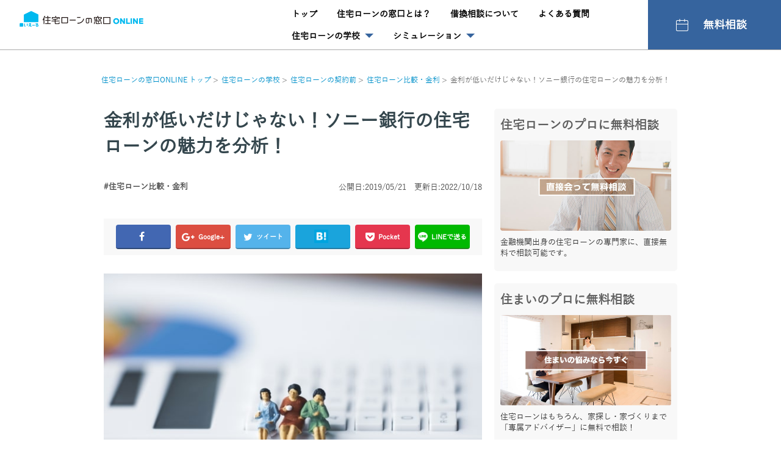

--- FILE ---
content_type: text/html; charset=UTF-8
request_url: https://madoguchi.iyell.jp/loan/before/hikaku/sonybank-about/
body_size: 16372
content:
<!DOCTYPE html>
<html lang="ja" xmlns:og="http://ogp.me/ns#" xmlns:fb="http://www.facebook.com/2008/fbml">
<head>
<meta charset="UTF-8">
<meta http-equiv="X-UA-Compatible" content="IE=edge">
<meta name="description" content="ソニー銀行の住宅ローンは、圧倒的な低金利に加え、繰り上げ返済がゼロ円なこと。完済のときも手数料がかかりません。また団信や保証料も不要。トータルコストの低さはトップクラス。「住宅ローンをちょっとでもお得に借りたい」「無駄なお金は払いたくない！」という方にオススメです。ソニー銀行の住宅ローンの特徴や魅力をご紹介します！！">
<meta name="format-detection" content="telephone=no">
<meta name="keywords" content="ソニー銀行,住宅ローン">
<meta name="msapplication-tileimage" content="https://madoguchi.iyell.jp/wp-content/uploads/2022/06/madoguchi_logo.png">
<meta name="viewport" content="width=device-width,initial-scale=1.0,minimum-scale=1.0">
<title>金利が低いだけじゃない！ソニー銀行の住宅ローンの魅力を分析！ | 住宅ローンの相談ならいえーる 住宅ローンの窓口 ONLINE</title>
<link rel="dns-prefetch" href="//yubinbango.github.io">
<link rel="dns-prefetch" href="//code.jquery.com">
<link rel="dns-prefetch" href="//s.w.org">
<link rel="dns-prefetch" href="//use.fontawesome.com">
<link rel="apple-touch-icon" href="https://madoguchi.iyell.jp/wp-content/themes/SUMIKARU/images/common/appleIcon.png">
<link rel="shortcut icon" href="https://madoguchi.iyell.jp/wp-content/themes/SUMIKARU/images/common/favicon.ico">
<link rel="canonical" href="https://madoguchi.iyell.jp/loan/before/hikaku/sonybank-about/">
<link rel="https://api.w.org/" href="https://madoguchi.iyell.jp/wp-json/">
<link rel="alternate" type="application/json+oembed" href="https://madoguchi.iyell.jp/wp-json/oembed/1.0/embed?url=https%3A%2F%2Fmadoguchi.iyell.jp%2Floan%2Fbefore%2Fhikaku%2Fsonybank-about%2F">
<link rel="alternate" type="text/xml+oembed" href="https://madoguchi.iyell.jp/wp-json/oembed/1.0/embed?url=https%3A%2F%2Fmadoguchi.iyell.jp%2Floan%2Fbefore%2Fhikaku%2Fsonybank-about%2F&#038;format=xml">
<link rel="amphtml" href="https://madoguchi.iyell.jp/loan/before/hikaku/sonybank-about/amp/">
<link rel="icon" href="https://madoguchi.iyell.jp/wp-content/uploads/2022/06/madoguchi_logo-75x75.png" sizes="32x32">
<link rel="icon" href="https://madoguchi.iyell.jp/wp-content/uploads/2022/06/madoguchi_logo.png" sizes="192x192">
<link rel="apple-touch-icon-precomposed" href="https://madoguchi.iyell.jp/wp-content/uploads/2022/06/madoguchi_logo.png">
<link rel="stylesheet" href="https://use.fontawesome.com/releases/v5.6.1/css/all.css" integrity="sha384-gfdkjb5BdAXd+lj+gudLWI+BXq4IuLW5IT+brZEZsLFm++aCMlF1V92rMkPaX4PP" crossorigin="anonymous">
<link rel="stylesheet" media="all" href="https://madoguchi.iyell.jp/wp-content/themes/SUMIKARU/style.css">
<link rel="stylesheet" href="https://madoguchi.iyell.jp/wp-content/themes/SUMIKARU/css/ctm-simulator.css">
<link rel="stylesheet" id="validate-engine-css-css" href="https://madoguchi.iyell.jp/wp-content/plugins/wysija-newsletters/css/validationEngine.jquery.css?ver=2.7.10" type="text/css" media="all">
<link rel="stylesheet" id="contact-form-7-css" href="https://madoguchi.iyell.jp/wp-content/plugins/contact-form-7/includes/css/styles.css?ver=4.7" type="text/css" media="all">
<link rel="stylesheet" id="contact-form-7-confirm-css" href="https://madoguchi.iyell.jp/wp-content/plugins/contact-form-7-add-confirm/includes/css/styles.css?ver=5.1" type="text/css" media="all">
<style type="text/css" media="all">/*<![CDATA[ */
img.wp-smiley,
img.emoji {
display: inline !important;
border: none !important;
box-shadow: none !important;
height: 1em !important;
width: 1em !important;
margin: 0 .07em !important;
vertical-align: -0.1em !important;
background: none !important;
padding: 0 !important;
}
.broken_link, a.broken_link {
text-decoration: line-through;
}
.news-ticker {
z-index: 9995 !important;
}
.top-achievement {
display: none !important;
}
/* ]]>*/</style>
<script type="text/javascript" src="https://code.jquery.com/jquery-1.7.2.min.js?ver=4.9.7"></script>
<script type="text/javascript" src="https://madoguchi.iyell.jp/wp-content/themes/SUMIKARU/assets/js/jquery-migrate.min.js?ver=1.4.1"></script>
<script type="text/javascript">//<![CDATA[
window._wpemojiSettings = {"baseUrl":"https:\/\/s.w.org\/images\/core\/emoji\/2.4\/72x72\/","ext":".png","svgUrl":"https:\/\/s.w.org\/images\/core\/emoji\/2.4\/svg\/","svgExt":".svg","source":{"concatemoji":"https:\/\/madoguchi.iyell.jp\/wp-includes\/js\/wp-emoji-release.min.js?ver=4.9.7"}};
!function(a,b,c){function d(a,b){var c=String.fromCharCode;l.clearRect(0,0,k.width,k.height),l.fillText(c.apply(this,a),0,0);var d=k.toDataURL();l.clearRect(0,0,k.width,k.height),l.fillText(c.apply(this,b),0,0);var e=k.toDataURL();return d===e}function e(a){var b;if(!l||!l.fillText)return!1;switch(l.textBaseline="top",l.font="600 32px Arial",a){case"flag":return!(b=d([55356,56826,55356,56819],[55356,56826,8203,55356,56819]))&&(b=d([55356,57332,56128,56423,56128,56418,56128,56421,56128,56430,56128,56423,56128,56447],[55356,57332,8203,56128,56423,8203,56128,56418,8203,56128,56421,8203,56128,56430,8203,56128,56423,8203,56128,56447]),!b);case"emoji":return b=d([55357,56692,8205,9792,65039],[55357,56692,8203,9792,65039]),!b}return!1}function f(a){var c=b.createElement("script");c.src=a,c.defer=c.type="text/javascript",b.getElementsByTagName("head")[0].appendChild(c)}var g,h,i,j,k=b.createElement("canvas"),l=k.getContext&&k.getContext("2d");for(j=Array("flag","emoji"),c.supports={everything:!0,everythingExceptFlag:!0},i=0;i<j.length;i++)c.supports[j[i]]=e(j[i]),c.supports.everything=c.supports.everything&&c.supports[j[i]],"flag"!==j[i]&&(c.supports.everythingExceptFlag=c.supports.everythingExceptFlag&&c.supports[j[i]]);c.supports.everythingExceptFlag=c.supports.everythingExceptFlag&&!c.supports.flag,c.DOMReady=!1,c.readyCallback=function(){c.DOMReady=!0},c.supports.everything||(h=function(){c.readyCallback()},b.addEventListener?(b.addEventListener("DOMContentLoaded",h,!1),a.addEventListener("load",h,!1)):(a.attachEvent("onload",h),b.attachEvent("onreadystatechange",function(){"complete"===b.readyState&&c.readyCallback()})),g=c.source||{},g.concatemoji?f(g.concatemoji):g.wpemoji&&g.twemoji&&(f(g.twemoji),f(g.wpemoji)))}(window,document,window._wpemojiSettings);
//]]></script>

		        <script>
				window.dataLayer = window.dataLayer || [];
				dataLayer.push({'before': 'yes'});
				</script>
                <!-- Google Tag Manager -->
<script>(function(w,d,s,l,i){w[l]=w[l]||[];w[l].push({'gtm.start':
new Date().getTime(),event:'gtm.js'});var f=d.getElementsByTagName(s)[0],
j=d.createElement(s),dl=l!='dataLayer'?'&l='+l:'';j.async=true;j.src=
'https://www.googletagmanager.com/gtm.js?id='+i+dl;f.parentNode.insertBefore(j,f);
})(window,document,'script','dataLayer','GTM-PQF4HT');</script>
<!-- End Google Tag Manager -->
<!--OGP-->
<meta property="og:type" content="blog">
			<meta property="og:description" content="ソニー銀行の住宅ローンは、圧倒的な低金利に加え、繰り上げ返済がゼロ円なこと。完済のときも手数料がかかりません。また団信や保証料も不要。トータルコストの低さはトップクラス。「住宅ローンをちょっとでもお得に借りたい」「無駄なお金は払いたくない！」という方にオススメです。ソニー銀行の住宅ローンの特徴や魅力をご紹介します！！">
		<meta property="og:title" content="金利が低いだけじゃない！ソニー銀行の住宅ローンの魅力を分析！">
	<meta property="og:url" content="https://madoguchi.iyell.jp/loan/before/hikaku/sonybank-about/">
					<meta property="og:image" content="https://madoguchi.iyell.jp/wp-content/uploads/2019/05/sonybank-about-min.jpg">
    <meta property="og:site_name" content="住宅ローンの相談ならいえーる 住宅ローンの窓口 ONLINE">
<meta property="fb:app_id" content="306218596520042">
<meta name="twitter:card" content="summary_large_image" />
<meta name="twitter:site" content="@iyell_sumikaru" />
<!--End OGP-->
</head>
<body class="post-template-default single single-post postid-50419 single-format-standard sub single01">
<!-- Google Tag Manager (noscript) -->
<noscript><iframe src="https://www.googletagmanager.com/ns.html?id=GTM-PQF4HT"
height="0" width="0" style="display:none;visibility:hidden"></iframe></noscript>
<!-- End Google Tag Manager (noscript) -->
<script>(function(d, s, id) {
	var js, fjs = d.getElementsByTagName(s)[0];
	if (d.getElementById(id)) return;
	js = d.createElement(s); js.id = id;
	js.src = "//connect.facebook.net/ja_JP/sdk.js#xfbml=1&version=v2.7";
	fjs.parentNode.insertBefore(js, fjs);
}(document, 'script', 'facebook-jssdk'));</script>


<header id="globalHeaderA" class="js-toFixedByScroll">
    <div class="top">
        <div class="logo">
                        <p class="h1">
                <a href="https://madoguchi.iyell.jp" title="住宅ローンの窓口ONLINE">
                  <span>住宅ローンの窓口ONLINE | 住宅ローン比較・金利</span>
                  <img src="https://madoguchi.iyell.jp/wp-content/themes/SUMIKARU/images/rev/logo_header_02.png" alt="住宅ローンの窓口ONLINE">
                </a>
              </p>
                    </div>
        <div class="bottom">
            <ul class="nav" id="_nav_pc">
                <li class="c1">
                    <a href="https://madoguchi.iyell.jp" title="トップ">
                    <span>トップ</span>
                    </a>
                </li>
                <li class="c2">
                    <a href="https://madoguchi.iyell.jp/about/" title="住宅ローンの窓口とは？" >
                    <span>住宅ローンの窓口とは？</span>
                    </a>
                </li>
                <li class="c5">
                    <a href="https://madoguchi.iyell.jp/loan_conversion/" title="借換相談について" >
                    <span>借換相談について</span>
                    </a>
                </li>
                <li class="c3">
                    <a href="https://madoguchi.iyell.jp/faq/" title="よくある質問" >
                    <span>よくある質問</span>
                    </a>
                </li>
                <li class="c7 _subNav">
                    <a href="https://madoguchi.iyell.jp/loan/" title="住宅ローンの学校" >
                    <span class="triangle-dwon">住宅ローンの学校</span>
                    </a>
                    <div class="subNav">
                    <ul>
                        <p class="h3">
                        <a href="https://madoguchi.iyell.jp/loan/before/" title="契約前">契約前</a>
                        </p>
                        <li>
                        <a href="https://madoguchi.iyell.jp/loan/before/kihon/" title="住宅ローンの基本">
                        <span>住宅ローンの基本</span>
                        </a>
                        </li>
                        <li>
                        <a href="https://madoguchi.iyell.jp/loan/before/shinsa/" title="住宅ローン審査">
                        <span>住宅ローン審査</span>
                        </a>
                        </li>
                        <li>
                        <a href="https://madoguchi.iyell.jp/loan/before/hikaku/" title="住宅ローン比較・金利">
                        <span>住宅ローン比較・金利</span>
                        </a>
                        </li>
                        <li>
                        <a href="https://madoguchi.iyell.jp/loan/before/simulation/" title="住宅ローン計算・シミュレーション">
                        <span>住宅ローン計算・シミュレーション</span>
                        </a>
                        </li>
                        <li>
                        <a href="https://madoguchi.iyell.jp/loan/before/hoken/" title="団信・保険">
                        <span>団信・保険</span>
                        </a>
                        </li>
                    </ul>
                    <ul class="last-child">
                        <p class="h3">
                        <a href="https://madoguchi.iyell.jp/loan/after/" title="契約後">契約後</a>
                        </p>
                        <li>
                        <a href="https://madoguchi.iyell.jp/loan/after/karikae/" title="住宅ローン借り換え">
                        <span>住宅ローン借り換え</span>
                        </a>
                        </li>
                        <li>
                        <a href="https://madoguchi.iyell.jp/loan/after/henkou/" title="住宅ローン契約変更等">
                        <span>住宅ローン契約変更等</span>
                        </a>
                        </li>
                        <li>
                        <a href="https://madoguchi.iyell.jp/loan/after/koujyo/" title="住宅ローン控除（減税）">
                        <span>住宅ローン控除（減税）</span>
                        </a>
                        </li>
                        <li>
                        <a href="https://madoguchi.iyell.jp/loan/after/kuriage/" title="住宅ローン繰上返済">
                        <span>住宅ローン繰上返済</span>
                        </a>
                        </li>
                    </ul>
                    </div>
                </li>
                <li class="c4 _subNav">
                    <a href="https://madoguchi.iyell.jp/simulation/" title="シミュレーション" >
                    <span class="triangle-dwon">シミュレーション</span>
                    </a>
                    <div class="subNav posB">
                    <ul>
                        <p class="h3">新規借り入れをご検討の方</p>
                        <li>
                        <a href="https://madoguchi.iyell.jp/simulation-1/" title="毎月の返済額を調べる">
                        <span>毎月の返済額を調べる</span>
                        </a>
                        </li>
                        <li>
                        <a href="https://madoguchi.iyell.jp/simulation-2/" title="現在の年収から借入可能額を調べる">
                        <span>現在の年収から借入可能額を調べる</span>
                        </a>
                        </li>
                        <li>
                        <a href="https://madoguchi.iyell.jp/simulation-3/" title="毎月の返済額から借入可能額を調べる">
                        <span>毎月の返済額から借入可能額を調べる</span>
                        </a>
                        </li>
                    </ul>
                    <ul class="last-child">
                        <p class="h3">借り換えをご検討の方</p>
                        <li>
                        <a href="https://madoguchi.iyell.jp/simulation-4/" title="ローン残高から借り換えメリットを調べる">
                        <span>ローン残高から借り換えメリットを調べる</span>
                        </a>
                        </li>
                        <li>
                        <a href="https://madoguchi.iyell.jp/simulation-5/" title="借入中の毎月の返済額から借り換えメリットについて調べる">
                        <span>借入中の毎月の返済額から借り換えメリットについて調べる</span>
                        </a>
                        </li>
                        <li>
                        <a href="https://madoguchi.iyell.jp/simulation-6/" title="借り換えと繰り上げ返済どちらが得か調べる">
                        <span>借り換えと繰り上げ返済どちらが得か調べる</span>
                        </a>
                        </li>
                    </ul>
                    </div>
                </li>
            </ul>
        </div><!-- /bottom -->
        <div class="btns">
          <a href="https://madoguchi.iyell.jp/about/" class="btnA sizeS colorBlue iconRaiten" title="無料相談"><em><span>無料相談</span></em></a>
        </div>
    </div><!-- /top -->
</header><!-- /#globalHeaderA -->


<div id="globalHeaderSP" class="js-toFixedByScroll">
      <script>
        function spMenuOpen(){
          $('#_spMenuOpen').hide();
          $('#_spMenuClose').show();
          $('#_spMenu').slideDown();
          $('html,body').css({
            overflow : 'hidden'
          });
        }
        function spMenuClose(){
          $('#_spMenuOpen').show();
          $('#_spMenuClose').hide();
          $('#_spMenu').slideUp();
          $('html,body').css({
            overflow : 'visible'
          });
        }
        function suvNavOpen(tgt,_this){

          if($(_this).data('i')=='plus'){
            $(_this).removeClass('fa-plus-circle').addClass('fa-minus-circle').data({'i':'minus'});
          }
          else {
            $(_this).removeClass('fa-minus-circle').addClass('fa-plus-circle').data({'i':'plus'});
          }
          $(tgt).slideToggle();
        }
      </script>

      <p class="h1"><a href="https://madoguchi.iyell.jp" title="住宅ローンの窓口ONLINE"><span>住宅ローンの窓口ONLINE</span></a></p>
      <a href="javascript:void(0)" onClick="spMenuOpen()" class="btnSp open" id="_spMenuOpen"><span>メニューを開く</span></a>
      <a href="javascript:void(0)" onClick="spMenuClose()" class="btnSp close" id="_spMenuClose"><span>メニューを閉じる</span></a>
      <div class="spMenu" id="_spMenu">
        <div class="top-achievement burger-sp">
            <ul class="top-achievement__list js-ticker">
  <li class="top-achievement__list-item">
    <img src="https://madoguchi.iyell.jp/wp-content/uploads/2022/04/logo_bank_gunma.png" alt="群馬銀行">
  </li>
  <li class="top-achievement__list-item">
    <img src="https://madoguchi.iyell.jp/wp-content/uploads/2022/04/logo_bank_fukuoka.png" alt="福岡銀行">
  </li>
  <li class="top-achievement__list-item">
    <img src="https://madoguchi.iyell.jp/wp-content/uploads/2022/04/logo_bank_fukuhou.png" alt="福邦銀行">
  </li>
  <li class="top-achievement__list-item">
    <img src="https://madoguchi.iyell.jp/wp-content/uploads/2022/04/logo_bank_houwa.png" alt="豊和銀行">
  </li>
  <li class="top-achievement__list-item">
    <img src="https://madoguchi.iyell.jp/wp-content/uploads/2022/04/logo_bank_matsumotoshinyo.png" alt="松本信用金庫">
  </li>
  <li class="top-achievement__list-item">
    <img src="https://madoguchi.iyell.jp/wp-content/uploads/2022/04/logo_bank_nishinipon.png" alt="西日本シティ銀行">
  </li>
  <li class="top-achievement__list-item">
    <img src="https://madoguchi.iyell.jp/wp-content/uploads/2022/04/logo_bank_ikedasenshu.png" alt="池田泉州銀行">
  </li>
</ul>
<ul class="top-achievement__list js-ticker">
  <li class="top-achievement__list-item">
    <img src="https://madoguchi.iyell.jp/wp-content/uploads/2022/04/logo_bank_gunma.png" alt="群馬銀行">
  </li>
  <li class="top-achievement__list-item">
    <img src="https://madoguchi.iyell.jp/wp-content/uploads/2022/04/logo_bank_fukuoka.png" alt="福岡銀行">
  </li>
  <li class="top-achievement__list-item">
    <img src="https://madoguchi.iyell.jp/wp-content/uploads/2022/04/logo_bank_fukuhou.png" alt="福邦銀行">
  </li>
  <li class="top-achievement__list-item">
    <img src="https://madoguchi.iyell.jp/wp-content/uploads/2022/04/logo_bank_houwa.png" alt="豊和銀行">
  </li>
  <li class="top-achievement__list-item">
    <img src="https://madoguchi.iyell.jp/wp-content/uploads/2022/04/logo_bank_matsumotoshinyo.png" alt="松本信用金庫">
  </li>
  <li class="top-achievement__list-item">
    <img src="https://madoguchi.iyell.jp/wp-content/uploads/2022/04/logo_bank_nishinipon.png" alt="西日本シティ銀行">
  </li>
  <li class="top-achievement__list-item">
    <img src="https://madoguchi.iyell.jp/wp-content/uploads/2022/04/logo_bank_ikedasenshu.png" alt="池田泉州銀行">
  </li>
</ul>
<ul class="top-achievement__list js-ticker">
  <li class="top-achievement__list-item">
    <img src="https://madoguchi.iyell.jp/wp-content/uploads/2022/04/logo_bank_gunma.png" alt="群馬銀行">
  </li>
  <li class="top-achievement__list-item">
    <img src="https://madoguchi.iyell.jp/wp-content/uploads/2022/04/logo_bank_fukuoka.png" alt="福岡銀行">
  </li>
  <li class="top-achievement__list-item">
    <img src="https://madoguchi.iyell.jp/wp-content/uploads/2022/04/logo_bank_fukuhou.png" alt="福邦銀行">
  </li>
  <li class="top-achievement__list-item">
    <img src="https://madoguchi.iyell.jp/wp-content/uploads/2022/04/logo_bank_houwa.png" alt="豊和銀行">
  </li>
  <li class="top-achievement__list-item">
    <img src="https://madoguchi.iyell.jp/wp-content/uploads/2022/04/logo_bank_matsumotoshinyo.png" alt="松本信用金庫">
  </li>
  <li class="top-achievement__list-item">
    <img src="https://madoguchi.iyell.jp/wp-content/uploads/2022/04/logo_bank_nishinipon.png" alt="西日本シティ銀行">
  </li>
  <li class="top-achievement__list-item">
    <img src="https://madoguchi.iyell.jp/wp-content/uploads/2022/04/logo_bank_ikedasenshu.png" alt="池田泉州銀行">
  </li>
</ul>
        </div>
        <div class="btns">
                    <a href="https://madoguchi.iyell.jp/about/" class="btnA sizeS iconRaiten" title="無料相談"><em><span><svg xmlns="http://www.w3.org/2000/svg" width="26.501" height="26.5" viewBox="0 0 26.501 26.5"><path d="M25.188,4.65H21.213V2.662a.662.662,0,1,0-1.325,0V4.65H10.613V2.662a.662.662,0,1,0-1.325,0V4.65H5.312A3.316,3.316,0,0,0,2,7.962V25.187A3.316,3.316,0,0,0,5.312,28.5H25.188A3.316,3.316,0,0,0,28.5,25.187V7.962A3.316,3.316,0,0,0,25.188,4.65Zm1.988,20.537a1.99,1.99,0,0,1-1.988,1.988H5.312a1.99,1.99,0,0,1-1.987-1.988V13.925H27.175Zm0-12.587H3.325V7.962A1.99,1.99,0,0,1,5.312,5.975H9.288V7.962h0a.662.662,0,0,0,.662.662h0a.662.662,0,0,0,.662-.663V5.975h9.275V7.962h0a.662.662,0,0,0,.663.662h0a.662.662,0,0,0,.662-.663V5.975h3.975a1.99,1.99,0,0,1,1.988,1.988Z" transform="translate(-2 -2)" fill="#fff"/></svg>無料相談</span></em></a>
        </div>
        <ul class="nav">
          <li >
            <a href="https://madoguchi.iyell.jp" title="トップ">
              <span>トップ</span>
            </a>
          </li>
          <li >
            <a href="https://madoguchi.iyell.jp/about/" title="住宅ローンの窓口とは？">
              <span>住宅ローンの窓口とは？</span>
            </a>
          </li>
          <li >
            <a href="https://madoguchi.iyell.jp/faq/" title="よくある質問">
              <span>よくある質問</span>
            </a>
          </li>
          <li >
                          <a href="https://madoguchi.iyell.jp/loan/" title="住宅ローンの学校">
              <span>住宅ローンの学校</span>
            </a>
                      </li>
          <li >
                          <a href="https://madoguchi.iyell.jp/simulation/" title="シミュレーション">
              <span>シミュレーション</span>
            </a>
                        </li>
        </ul>
        <div class="p-loamschool__side c-loamschool__side">
  <h3 class="c-loamschool__side__heading3">住宅ローンの学校<span class="u-txtbrack-inlblk">人気記事</span></h3>
    <a class="p-loamschool__side__article c-loamschool__side__article" href="https://madoguchi.iyell.jp/loan/after/henkou/rent-house/" title="住宅ローンで購入した家を賃貸に出したらどうなる？バレたらリスク高すぎる！">
    <div class="c-loamschool__side__article__col">
      <h4 class="c-loamschool__side__article__col__heading4">住宅ローンの基本</h4>
      <img width="640" height="360" src="https://madoguchi.iyell.jp/wp-content/uploads/2021/02/madoguchi-online-025-01.jpeg" class="attachment-medium size-medium wp-post-image" alt="" srcset="https://madoguchi.iyell.jp/wp-content/uploads/2021/02/madoguchi-online-025-01.jpeg 640w, https://madoguchi.iyell.jp/wp-content/uploads/2021/02/madoguchi-online-025-01-600x338.jpeg 600w" sizes="(max-width: 640px) 100vw, 640px" />    </div>
    <div class="c-loamschool__side__article__col">
      <p class="c-loamschool__side__article__col__text">
          住宅ローンで購入した家を賃貸に出したらどうなる？バレたらリスク高すぎる...      </p>
    </div>
  </a>
  </div>      </div>
    </div><!-- /globalHeaderSP -->
	<div id="globalWrapper">
    <input id="globalPath" type="hidden" value="https://madoguchi.iyell.jp/wp-content/themes/SUMIKARU"/>
		

<ol id="breadCrumb" vocab="http://schema.org/" typeof="BreadcrumbList">
  <li class="listItem" property="itemListElement" typeof="ListItem">
    <a href="https://madoguchi.iyell.jp" property="item" typeof="WebPage">
     <i class="fa fa-home sp" aria-hidden="true"></i><span property="name" class="pc">住宅ローンの窓口ONLINE トップ</span>
    </a>
    <meta property="position" content="1">
  </li>

  <li class="listItem" property="itemListElement" typeof="ListItem">
    <a href="https://madoguchi.iyell.jp/loan/" property="item" typeof="WebPage">
      <span property="name">
      住宅ローンの学校      </span>
    </a>
    <meta property="position" content="2">
  </li>

  <li class="listItem" property="itemListElement" typeof="ListItem">
    <a href="https://madoguchi.iyell.jp/loan/before/" property="item" typeof="WebPage">
    <span property="name">
    住宅ローンの契約前    </span>
    </a>
    <meta property="position" content="2">
  </li>

  <li class="listItem" property="itemListElement" typeof="ListItem">
    <a href="https://madoguchi.iyell.jp/loan/before/hikaku/" property="item" typeof="WebPage">
    <span property="name">
    住宅ローン比較・金利    </span>
    </a>
    <meta property="position" content="3">
  </li>
  <li class="listItem">
    <span>金利が低いだけじゃない！ソニー銀行の住宅ローンの魅力を分析！</span>
  </li>
</ol>


</ol>

<!-- /#breadCrumb -->

	<main id="contents">
	  <span class="date sp"><p class="date">公開日:2019/05/21<br>更新日:2022/10/18</p></span>
		<div class="main-contents">
			<header>
        <h1 class="post-title">金利が低いだけじゃない！ソニー銀行の住宅ローンの魅力を分析！</h1>

				<div class="tag-date">
					<ul class="tag">
                                   <li><a href="https://madoguchi.iyell.jp/loan/before/hikaku/">#住宅ローン比較・金利</a></li>
                         
					</ul>
					<p class="date">公開日:2019/05/21&emsp;更新日:2022/10/18</p>
				</div>



				<ul class="post-sns-list">
					<li><a onclick="window.open(this.href, 'FBwindow', 'width=650, height=450, menubar=no, toolbar=no, scrollbars=yes'); return false;" href="https://www.facebook.com/sharer/sharer.php?u=https://madoguchi.iyell.jp/loan/before/hikaku/sonybank-about/"><i class="fa fa-facebook" aria-hidden="true"></i><span></span></a></li>
					<li> <a target="_blank" href="https://plus.google.com/share?url=https://madoguchi.iyell.jp/loan/before/hikaku/sonybank-about/"><i class="fa fa-google-plus" aria-hidden="true"></i><span>Google+</span></a></li>
					<li><a onclick="window.open(encodeURI(decodeURI('https://twitter.com/intent/tweet?url=https://madoguchi.iyell.jp/loan/before/hikaku/sonybank-about/&amp;text=金利が低いだけじゃない！ソニー銀行の住宅ローンの魅力を分析！')), 'tweetwindow', 'width=550, height=450, menubar=no, toolbar=no, scrollbars=yes'); return false;" href="https://twitter.com/"><i class="fa fa-twitter" aria-hidden="true"></i><span>ツイート</span></a></li>
					<li><a href="http://b.hatena.ne.jp/add?mode=confirm&url=https://madoguchi.iyell.jp/loan/before/hikaku/sonybank-about/&title=金利が低いだけじゃない！ソニー銀行の住宅ローンの魅力を分析！" target="_blank"><img class="hatena" src="https://madoguchi.iyell.jp/wp-content/themes/SUMIKARU/images/icon/sns_b.png" alt="" width="26" height="25"><span></span></a></li>
					<li><a href="http://getpocket.com/edit?url=https://madoguchi.iyell.jp&title=住宅ローンの相談ならいえーる 住宅ローンの窓口 ONLINE" onclick="window.open(this.href, 'FBwindow', 'width=550, height=350, menubar=no, toolbar=no, scrollbars=yes'); return false;"><i class="fa fa-get-pocket" aria-hidden="true"></i><span>Pocket</span></a></li>
					<li><a href="http://line.me/R/msg/text/?https%3A%2F%2Fmadoguchi.iyell.jp%2Floan%2Fbefore%2Fhikaku%2Fsonybank-about%2F" target="_blank"><img class="line" src="https://madoguchi.iyell.jp/wp-content/themes/SUMIKARU/images/icon/sns_line.png" alt="" width="20" height="19"><span>LINEで送る</span></a></li>
				</ul>

			</header>



<div id="exploration" data-category="hikaku" style="display: none"></div>

			<div class="post-contents">


								<p><img src="https://madoguchi.iyell.jp/wp-content/uploads/2019/05/sonybank-about-min.jpg" alt="ソニー銀行の住宅ローン" width="640" height="427" class="aligncenter size-full wp-image-50441" srcset="https://madoguchi.iyell.jp/wp-content/uploads/2019/05/sonybank-about-min.jpg 640w, https://madoguchi.iyell.jp/wp-content/uploads/2019/05/sonybank-about-min-600x400.jpg 600w, https://madoguchi.iyell.jp/wp-content/uploads/2019/05/sonybank-about-min-405x270.jpg 405w, https://madoguchi.iyell.jp/wp-content/uploads/2019/05/sonybank-about-min-250x167.jpg 250w" sizes="(max-width: 640px) 100vw, 640px" /><br />
どうもこんにちは、ザク男爵でございます。</p>
<p><span class="marker_yellow">「住宅ローンを借りるなら、1円でもお得に借りたい。むだな金利や手数料なんて払いたくない！」</span><br />
と思っている方におすすめなのが、ソニー銀行の住宅ローンです。</p>
<p>ソニー銀行の住宅ローンは業界屈指の低金利はもちろん、</p>
<ul>
<li>保証料</li>
<li>繰り上げ返済手数料</li>
<li>金利変更手数料</li>
<li>団信保険料</li>
</ul>
<p>これら<span class="marker_yellow">すべて「0円」</span>でございます。<br />
そのため住宅ローンを借りてからの<span class="marker_yellow">トータルコストが低い</span>ので、お得に返済ができるのです。</p>
<p>この記事ではソニー銀行の住宅ローンの</p>
<ul>
<li>金利</li>
<li>手数料</li>
<li>審査基準</li>
</ul>
<p>などを解説していきます。</p>
<p>理想のマイホームを実現するためには、お得な住宅ローンを借りるのはマストですよ！</p>
<section id="toc"><div class="toc_title">CONTENTS</div></p>
<ul class="toc_list">
<li><a href="#mokuji1">ソニー銀行の住宅ローン金利</a>
<ul>
<li><a href="#mokuji1-1">固定セレクトは、最初の固定期間が終了すると、金利が高くなる。</a></li>
</ul>
</li>
<li><a href="#mokuji2">手数料</a>
<li><a href="#mokuji3">住宅ローンの審査基準</a>
<ul>
<li><a href="#mokuji3-1">住宅ローンの用途・融資金額</a></li>
</ul>
</li>
<li><a href="#mokuji4">住宅ローンの審査期間</a></li>
<li><a href="#mokuji5">ソニー銀行の団体信用生命保険・特約</a></li>
<li><a href="#mokuji6">ソニー銀行のサポート体制</a></li>
<li><a href="#mokuji7">ソニー銀行に向いている人は？</a></li>
<li><a href="#mokuji8">まとめ：トータルコストで選ぶなら、ソニー銀行！</a><br />
</section>
<p><span id="mokuji1"></span><br />
<b>金融機関比較（変動金利）</b></p>
<table>
<tbody>
<tr>
<td style="background-color: #f5f5f5; width: 25%;">金融機関名</td>
<td style="background-color: #f5f5f5; width: 15%;"><span class="huto">変動金利</span></td>
<td style="background-color: #f5f5f5; width: 60%;"><span class="huto">特徴</span></td>
</tr>
<tr>
<td style="width: 25%;">日本モーゲージサービス(MSJ)</td>
<td style="width: 10%;">0.827％</td>
<td style="width: 65%; text-align: left;">年収が少ない人でも審査を通しやすい</td>
</tr>
<tr>
<td style="width: 25%;">静岡銀行</td>
<td style="width: 10%;">0.625％</td>
<td style="width: 65%; text-align: left;">地域に密着したきめ細やかなサービス</td>
</tr>
<tr>
<td style="width: 25%;">南都銀行</td>
<td style="width: 10%;">0.775％</td>
<td style="width: 65%; text-align: left;">バランスの取れた金利、手厚いサポート</td>
</tr>
<tr>
<td style="width: 25%;">SBJ銀行</td>
<td style="width: 10%;">2.875％</td>
<td style="width: 65%;">転職して間もない頃でも住宅ローンが借りられる</td>
</tr>
<tr>
<td style="width: 25%;">広島銀行</td>
<td style="width: 10%;">2.725％</td>
<td style="width: 65%; text-align: left;">インターネットバンキングで手数料がお得に</td>
</tr>
<tr>
<td style="width: 25%;"><mark>ソニー銀行</mark></td>
<td style="width: 10%;"><mark>0.457％</mark></td>
<td style="width: 65%; text-align: left;"><mark>業界屈指の低金利、繰り上げ返済手数料０円</mark></td>
</tr>
</tbody>
</table>
<p>（2020年7月時点）</p>
<h2>ソニー銀行の住宅ローン金利</h2>
<p>ソニー銀行の住宅ローンは、3つのタイプから選ぶことができます。</p>
<ul>
<li>変動セレクト住宅ローン：変動金利がお得になるタイプ。
<li>固定セレクト住宅ローン：固定金利がお得になるタイプ。
<li>住宅ローン：初期費用（事務手数料）がお得になるタイプ。
</ul>
<p><span class="marker_yellow">返済プランや、あなたの現状にあわせてお得なプランを選べるのがうれしいところ。</span></p>
<p>ソニー銀行の適用金利をまとめてみました。</p>
<table border="1" style="table-layout:fixed;" width="100%">
<tbody>
<tr>
<th width="67"></th>
<th width="87">固定期間</th>
<th width="149">変動セレクト住宅ローン</th>
<th width="64">固定セレクト住宅ローン</th>
<th width="104">住宅ローン</th>
</tr>
<tr>
<td width="67">変動</td>
<td style="font-weight: 400;" width="87">−</td>
<td width="149">0.457%</td>
<td style="font-weight: 400;" width="64"></td>
<td style="font-weight: 400;" width="104">0.757%</td>
</tr>
<tr>
<td rowspan="8" width="67">固定</td>
<td style="font-weight: 400;" width="87">2年</td>
<td style="font-weight: 400;" width="149">0.750%</td>
<td style="font-weight: 400;" width="64"></td>
<td style="font-weight: 400;" width="104">0.650%</td>
</tr>
<tr>
<td style="font-weight: 400;" width="87">3年</td>
<td style="font-weight: 400;" width="149">0.770%</td>
<td style="font-weight: 400;" width="64"></td>
<td style="font-weight: 400;" width="104">0.670%</td>
</tr>
<tr>
<td style="font-weight: 400;" width="87">5年</td>
<td style="font-weight: 400;" width="149">0.850%</td>
<td style="font-weight: 400;" width="64"></td>
<td style="font-weight: 400;" width="104">0.750%</td>
</tr>
<tr>
<td style="font-weight: 400;" width="87">7年</td>
<td style="font-weight: 400;" width="149">0.873%</td>
<td style="font-weight: 400;" width="64"></td>
<td style="font-weight: 400;" width="104">0.773%</td>
</tr>
<tr>
<td style="font-weight: 400;" width="87">10年</td>
<td style="font-weight: 400;" width="149">0.950%</td>
<td width="64">0.550%</span></td>
<td style="font-weight: 400;" width="104">0.850%</td>
</tr>
<tr>
<td style="font-weight: 400;" width="87">15年</td>
<td style="font-weight: 400;" width="149">1.313%</td>
<td style="font-weight: 400;" width="64">0.913%</td>
<td style="font-weight: 400;" width="104">1.213%</td>
</tr>
<tr>
<td style="font-weight: 400;" width="87">20年</td>
<td style="font-weight: 400;" width="149">1.434%</td>
<td style="font-weight: 400;" width="64">1.034%</td>
<td style="font-weight: 400;" width="104">1.334%</td>
</tr>
<tr>
<td style="font-weight: 400;" width="87">20年超</td>
<td style="font-weight: 400;" width="149">1.490%</td>
<td style="font-weight: 400;" width="64"></td>
<td style="font-weight: 400;" width="104">1.390%</td>
</tr>
</tbody>
</table>
<p>※自己資本10％以上の場合<br />
※金利はいずれも2020年7月時点</p>
<p><span class="marker_yellow">地方銀行・メガバンクと比べてぶっちぎりに金利が低いのはもちろんのこと、ほかのネット銀行と比較してもこの金利はかなり低い水準です。</span><br />
ただしこの金利が適用されるのは、自己資金が10％以上（物件価格、もしくは建築請負価格の合計額に対して）の場合に限ります。10％未満では、こちらの金利に0.05%上乗せされます。</p>
<p>例）自己資金10％以上と10％未満の金利の比較</p>
<table>
<tbody>
<tr>
<th></th>
<th>変動セレクト　変動金利</th>
<th>固定セレクト　10年固定</th>
</tr>
<tr>
<td style="font-weight: 400;" width="133">自己資金10％以上</td>
<td style="font-weight: 400;" width="154">0.457%</td>
<td style="font-weight: 400;" width="155">0.550%</td>
</tr>
<tr>
<td style="font-weight: 400;" width="133">自己資金10％未満</td>
<td style="font-weight: 400;" width="154">0.507%</td>
<td style="font-weight: 400;" width="155">0.600%</td>
</tr>
</tbody>
</table>
<p>自己資金10％未満で0.05%上乗せされても、いぜん金利は低いですが、それでも金利は低い方がいいですからね。<br />
<span class="marker_yellow">ソニー銀行の住宅ローンを借りるときは、自己資金を10％以上準備</span>したいところです。<br />
<span id="mokuji1-1"></span></p>
<h3>固定セレクトは、最初の固定期間が終了すると、金利が高くなる。</h3>
<p>ソニー銀行の住宅ローンで選べる「固定セレクト」は少し注意が必要です。</p>
<p>なぜなら<span class="marker_yellow">最初の固定期間が終了すると、その後の金利は割高になる</span>からです。</p>
<p>例）借入するとき10年固定　→　10年後、変動金利に変更する場合</p>
<table>
<tbody>
<tr>
<th></th>
<th>最初の10年間</th>
<th>10年後、変動金利になったとき</th>
</tr>
<tr>
<td>固定セレクト　10年固定</td>
<td>0.550%</td>
<td>1.250%</td>
</tr>
</tbody>
</table>
<p>同じ変動金利でも、変動セレクトの0.46％と比べると、およそ3倍もの金利になってしまいます。</p>
<p>最初の10年間の優遇期間が終わると低金利の恩恵が受けられないので、繰り上げ返済でまとめて返してしまうことがおすすめです。</p>
<p><span id="mokuji2"></span></p>
<h2>手数料</h2>
<p>ソニー銀行の住宅ローンでかかる手数料を一覧にしてみました。</p>
<table style="height: 174px;" width="674">
<tbody>
<tr>
<td style="font-weight: 400;" rowspan="2" width="137" valign="middle">融資事務手数料</td>
<td style="font-weight: 400;" width="120">変動・固定セレクト</td>
<td style="font-weight: 400;" width="149">借り入れ額×2.20％</td>
</tr>
<tr>
<td style="font-weight: 400;" width="120">住宅ローン</td>
<td style="font-weight: 400;" width="149">44,000円</td>
</tr>
<tr>
<td style="font-weight: 400;" colspan="2" width="274">繰上げ返済手数料（一部・完済ともに）</td>
<td style="font-weight: 400;" width="149">0円</td>
</tr>
<tr>
<td style="font-weight: 400;" colspan="2" width="274">金利変更手数料（変動　→　固定）</td>
<td style="font-weight: 400;" width="149">0円</td>
</tr>
<tr>
<td style="font-weight: 400;" colspan="2" width="274">保証料</td>
<td style="font-weight: 400;" width="149">0円</td>
</tr>
</tbody>
</table>
<p>繰上げ返済手数料が一部・完済ともに0円なのはうれしいですね。</p>
<p>一部繰り上げ返済手数料が0円の銀行は多いですが、完済まで0円の住宅ローンはそうありません。</p>
<p><span class="marker_yellow">手数料で注意すべきは、融資事務手数料。</span><br />
変動・固定セレクトでは金利が低く抑えられているものの、事務手数料が「借り入れ額×2.20％」でかなり高額です。</p>
<p>例）3000万円を借入するときの事務手数料<br />
3,000万×2.20%＝660,000円</p>
<p>金利の低いネット銀行は、事務手数料が高いのが難点でございます。</p>
<p>しかしソニー銀行の住宅ローンでは、事務手数料を抑えたプラン「住宅ローン」も選べます。<br />
住宅ローンの事務手数料は、一律44,000円。</p>
<p>さきほどの3,000万円を借りるときの変動・固定セレクトの手数料と比較してみると、<br />
住宅ローン：44,000円<br />
変動・固定セレクト：660,000円<br />
差額：616,000円</p>
<p>約62万円もちがいますからね。</p>
<p>「住宅ローン」プランの金利もけっして高いわけではありません。事務手数料をおさえられる「住宅ローン」プランも捨てがたい存在です。</p>
<p><span id="mokuji3"></span></p>
<h2>住宅ローンの審査基準</h2>
<p>ソニー銀行の住宅ローンは、申込できる人の審査基準が「ご利用いただけるかた」として決められています。</p>
<table width="651">
<tbody>
<tr>
<td style="font-weight: 400;" width="161">年齢</td>
<td style="font-weight: 400;" width="490">申し込み時のご年齢が満20歳以上、お借り入れ時満65歳未満で、完済時満85歳未満（ワイド団信の場合は満81歳未満）</td>
</tr>
<tr>
<td style="font-weight: 400;" width="161">健康状態</td>
<td style="font-weight: 400;" width="490">団体信用生命保険に加入できること</td>
</tr>
<tr>
<td style="font-weight: 400;" width="161">国籍</td>
<td style="font-weight: 400;" width="490">日本国籍、または永住権をもっていること</td>
</tr>
<tr>
<td style="font-weight: 400;" width="161">収入</td>
<td style="font-weight: 400;" width="490">前年度の年収（自営業のかたは申告所得）が400万円以上</td>
</tr>
<tr>
<td style="font-weight: 400;" width="161">その他</td>
<td style="font-weight: 400;" width="490">ソニー銀行に円普通預金口座を持っていること</td>
</tr>
</tbody>
</table>
<p>公表されている審査基準に「年収400万以上」がございます。<br />
ほかの銀行では年収300万〜で借りれることを考えると、<span class="marker_yellow">ソニー銀行の審査基準は厳しめ</span>といえるでしょう。</p>
<p><span id="mokuji3-1"></span></p>
<h3>住宅ローンの用途・融資金額</h3>
<p>また住宅ローン・融資金額にも基準があります。</p>
<table width="651">
<tbody>
<tr>
<td style="font-weight: 400;" width="161">用途</td>
<td style="font-weight: 400;" width="490">本人が住む新築・中古物件の購入<br />住宅の新築・増改築のための資金<br />借り換え<br />※中古戸建購入の場合：築年数30年以内に限る</td>
</tr>
<tr>
<td style="font-weight: 400;" width="161">融資金額</td>
<td style="font-weight: 400;" width="490">500万円以上1億円以下（10万円単位）</td>
</tr>
</tbody>
</table>
<p>住宅購入にかかる付随費用・諸費用とは、</p>
<ul>
<li>付随費用：エクステリア工事費、住宅設備（システムキッチンなど）の費用</li>
<li>諸費用：家具、家電、インテリア費用・解体工事費・その他住宅購入で必要な諸費用（手数料・保険料など）</li>
</ul>
<p>などが含まれます。</p>
<p><span id="mokuji4"></span></p>
<h2>住宅ローンの審査期間</h2>
<p>ソニー銀行ではネットでの手続きになるので、審査期間は余裕をもって行いたいところです。<br />
通常の住宅ローンの審査期間では、</p>
<ul>
<li>事前審査：2日〜1週間程度</li>
<li>本審査：2週間〜3週間程度</li>
</ul>
<p>かかることが一般的です。<br />
<span id="mokuji5"></span></p>
<h2>ソニー銀行の団体信用生命保険・特約</h2>
<p><span class="marker_yellow">ソニー銀行の住宅ローンでは、団体信用生命保険（団信）への加入が必須</span>です。<br />
<span class="marker_yellow">保険料はソニー銀行が負担</span>してくれるので、金利上乗せなど借りる人が負担することはありません。</p>
<p>しかし団信の内容はそれほど充実しているわけではなく、無料で加入できる団信は「死亡・高度障害のみ」にとどまります。<br />
金利を上乗せすることで加入できる特約は、</p>
<ul>
<li>ガン団信100（金利上乗せ0.1%）</li>
<li>生活習慣病団信（金利上乗せ0.2%）</li>
<li>3大疾病団信（金利上乗せ0.2%）</li>
</ul>
<p>などがございます。</p>
<p><span class="marker_yellow">金利上乗せなしで加入できる特約は「ガン団信50（ガン診断で住宅ローンの50％を保障）」だけ</span>です。<br />
ほかネット銀行と比べると、どうしても見劣りしてしまうのが残念ですね。<br />
<span id="mokuji6"></span></p>
<h2>ソニー銀行のサポート体制</h2>
<p>ネット銀行のソニー銀行のサポート体制は、<span class="marker_yellow">WEBからの問い合わせが中心です。</span>問合せフォームの位置も分かりやすく、簡単に質問できるので安心です。<br />
また問合せ専用のフリーダイヤルも準備してあるので、「なにが分からないか、分からない！」という方でも安心して手続きをすすめられます。</p>
<p><span class="marker_yellow">さらにソニー銀行では、対面での相談・手続きも可能です。</span><br />
「CONSULTING PLAZA」という住宅ローンの窓口では、相談ができる対面の窓口があります。<br />
「ネットだけの手続きでは不安・・・」という方は、「CONSULTING PLAZA」（東京銀座）を利用してみるのもおすすめです。<br />
「CONSULTING PLAZA」以外では、ソニー銀行が提携している保険会社・証券会社の窓口で住宅ローンの相談ができます。</p>
<ul>
<li>ソニー生命</li>
<li>ブロードマインド</li>
<li>スターツ証券</li>
</ul>
<p>しかもありがたいことに、<span class="marker_yellow">店舗にいかなくても担当者が訪問してくれるサービスもあります。</span><br />
ネット銀行の低金利・手数料ゼロの恩恵を受けながら、対面のこまやかなサービスが受けられる。これってすごく贅沢なことだと思いませんか？<br />
<span id="mokuji7"></span></p>
<h2>ソニー銀行の住宅ローンに向いている人は？</h2>
<p>ソニー銀行の住宅ローンに向いている人は、ずばり<span class="marker_yellow">圧倒的な低金利を利用して、開始早々に住宅ローンを完済したい人</span>です。</p>
<p><span class="marker_yellow">固定セレクト金利は、借入の最初の期間の金利がとても低く設定されています。<br />
住宅ローン控除の期間とも重なるので、借入してすぐ繰上げ返済の準備をはじめ、当初の固定期間が終了するタイミングでどかっと返すプランがおすすめ</span>ですよ。</p>
<p>そのほかにも、</p>
<ul>
<li>低金利のネット銀行に興味はあるけど、手続きが不安な方。</li>
<li>ソニー銀行の口座をすでに持っている方。</li>
<li>繰り上げ返済をすきなタイミングでしたい方。</li>
</ul>
<p>などにもおすすめの住宅ローンでございます。<br />
ただし団信の保障内容は手厚いとはいいがたいので、その点だけはご注意下さいませ。</p>
<p><span id="mokuji8"></span></p>
<h2>まとめ：トータルコストで選ぶなら、ソニー銀行！</h2>
<p>ソニー銀行の特徴は、圧倒的な低金利に加え、<span class="marker_yellow">繰り上げ返済がゼロ円</span>なこと。完済のときも手数料がかからないのは、大きな魅力です。</p>
<p>また<span class="marker_yellow">団信や保証料も不要なので、トータルコストの低さはトップクラス</span>です。<br />
ネット銀行にありがちな、「金利だけ低い」ではないのですね。</p>
<p>またネット銀行でありながら対面のサービスが受けられるのもうれしいところ。<br />
「これだけ至れり尽くせりしてもらって、本当にいいの？」<br />
と、思うかもしれません。ですが、いいんです。頂けるサービスはありがたく頂戴しましょう。</p>
<p>「住宅ローンをちょっとでもお得に借りたい」、「無駄なお金は払いたくない！」という方におすすめですよ。<br />
それでは、また！</p>
				<div class="nextpage-links">
																									</div>

				
                                                            <div class="recommend-in-loancategory">
                                                            <a href="https://madoguchi.iyell.jp/about/?fm=recommend-in-page" class="contact-button" title="住宅ローン無料相談">
                                                                <i class="icon-arrowright"></i>
                                    <em class="recommend-in-page"><span>住宅ローン無料相談とは？</span></em>
                                </a>
                        </div>
                                    
        		<!-- 銀行API -->
       	 		        		<!-- 銀行API -->

        																							    <div class="author-info" itemscope itemtype="http://schema.org/Person">
						    	<div class="author-name">
						   			<div class="author-box" >
							   										   				<div class="auther-image">
								    			<figure  itemprop="image">
							    					<img width="75" height="75" src="https://madoguchi.iyell.jp/wp-content/uploads/2017/11/zkprof-75x75.jpg" class="attachment-75x75 size-75x75" alt="" srcset="https://madoguchi.iyell.jp/wp-content/uploads/2017/11/zkprof-75x75.jpg 75w, https://madoguchi.iyell.jp/wp-content/uploads/2017/11/zkprof-100x100.jpg 100w, https://madoguchi.iyell.jp/wp-content/uploads/2017/11/zkprof.jpg 250w" sizes="(max-width: 75px) 100vw, 75px" />								    			</figure>
								    		</div>
								    									    	<div class="name-position" >
											<p itemprop="author" class="name">ザク男爵</p>
																							<p itemprop="jobTitle">ブロガー</p>
																					</div>
									</div>
								</div>
								<div class="author-prof">
						    								   				<div class="bold">この記事を書いた人</div>
						   																				<p>マイホーム購入や子育て、ワークスタイルに関する情報を『辛い人生がちょっとだけ「楽」になるスパイスを、あなたに。』というテーマで発信する月間19万PVの人気ブログ「<a href="https://baron-zaku-present.com" target="_blank">ザク男爵プレゼンツ</a>」を運営。<br />
自身が建売住宅を購入した経験を元に、マイホーム購入や住宅ローンについて専門用語を避けながらわかりやすく説明することを得意としている。</p>
																</div>
							</div>
															
				<!-- 関連記事の設定 -->
                
                                    <h2>住宅ローンについてもっと知りたい・・・</h2>
                    <div class="dl_content">
                        <div class="pc"><a href="https://madoguchi.iyell.jp/fudosan_soudan/?banner"><img src="https://madoguchi.iyell.jp/wp-content/themes/SUMIKARU/images/rev/manual_dl_2.png" alt=""></a></div>
                        <div class="sp"><a href="https://madoguchi.iyell.jp/fudosan_soudan/?banner"><img src="https://madoguchi.iyell.jp/wp-content/themes/SUMIKARU/images/rev/manual_dl_2.png" alt=""></a></div>
                    </div>
                    <h2>この記事は役に立ちましたか？</h2>
                    <p>もっと知りたいことがあれば、お気軽にお問い合わせくださいね。</p>
                    <p class="link-des"><a class="link-decoration" href="https://madoguchi.iyell.jp/about/?fm=posts">住宅ローンに関するご相談はコチラ</a></p>
                    <!-- <p class="link-des"><a class="link-decoration" href="https://madoguchi.iyell.jp/contact/">それ以外のお問い合わせはコチラ</a></p> -->
                
                <div class="next_post_position"></div>
                                </div>

			<!-- /.post-contents -->

                            <div id="recommend">
                                            <div class="mb">
                            <div class="recommendBox">
                                <div class="btns clearfix">
                                    <a href="/about/" class="btnA colorOrange" title="住宅ローン無料相談">
                                        <em class="recommendBottom"><span><img src="https://madoguchi.iyell.jp/wp-content/themes/SUMIKARU/images/rev/iconCounterB.png" class="spMenu--icon"><Br />Web相談</span></em>
                                    </a>
                                    <a href="/about/" class="btnA colorGreen" title="無料相談">
                                        <em class="recommendBottom"><span><img src="https://madoguchi.iyell.jp/wp-content/themes/SUMIKARU/images/rev/iconRaitenB.png" class="spMenu--icon"><Br />無料相談</span></em>
                                    </a>
                                </div>
                            </div>
                        </div>
                                    </div>
            
						<div class="single-pagenation">
								<div class="prev-link">
					<a href="https://madoguchi.iyell.jp/loan/before/hikaku/sbjbank-about/">
						<p class="arrow"><span>前の記事</span></p>
						<p class="title">SBJ銀行の住宅ローンの特徴は？金利・手数料は高いが、審査基準が緩い傾向あり！</p>
					</a>
				</div>
				
								<div class="next-link">
					<a href="https://madoguchi.iyell.jp/loan/before/hikaku/gummaginko/">
						<p class="title">群馬銀行で住宅ローンを業界のプロ！千日太郎が徹底解説</p>
						<p class="arrow"><span>次の記事</span></p>
					</a>
				</div>
							</div>
		</div>
		<!-- /.main-contents -->
    <aside class="side-navi">

  <div class="sideBoxA clearfix">
  <p class="h3 _add">住宅ローンのプロに無料相談</p>
  <div class="boxIn pb20">
    <figure>
      <a href="/raiten/?fm=sidebar" title="直接無料で相談可能">
       <img src="https://madoguchi.iyell.jp/wp-content/themes/SUMIKARU/images/rev/bnrSidePr_02-2.jpg" alt="直接無料で相談可能">
      </a>
    </figure>
    <p class="mb20">金融機関出身の住宅ローンの専門家に、直接無料で相談可能です。</p>
  </div><!-- /boxIn -->
  </div><!-- /sideBoxA -->
<div class="sideBoxA clearfix">
  <p class="h3 _add">住まいのプロに無料相談</p>
  <div class="boxIn pb20">
    <figure>
      <a href="/fudosan_soudan/" title="住まいのプロに無料相談" target="_blank">
       <img src="https://madoguchi.iyell.jp/wp-content/themes/SUMIKARU/fudosan_soukyaku/_assets/_img/bnrSidePr_03-2-1.jpg" alt="住まいのプロに無料相談">
      </a>
    </figure>
    <p class="mb20">住宅ローンはもちろん、家探し・家づくりまで「専属アドバイザー」に無料で相談！</p>
  </div><!-- /boxIn -->
    <div class="boxIn pb20">
        <a href="tel:0120-234-027" class="btnA sizeS colorBlue iconTel" title="住まいのプロに無料相談" style="width: 100%;">
            <em>
                <span>
                    <img src="https://madoguchi.iyell.jp/wp-content/themes/SUMIKARU/images/rev/iconTelA.png" style="width:20px">
                    0120-234-027
                </span>
            </em>
        </a>
    </div><!-- /boxIn -->
</div><!-- /sideBoxA -->

  <div class="sideNavA pc_only">
    <ul>
     <li>
       <a href="https://madoguchi.iyell.jp/about/" title="住宅ローンの窓口とは？">
         <i class="about"></i>
         <span>住宅ローンの窓口とは？</span>
        </a>
     </li>
     <li>
       <a href="https://madoguchi.iyell.jp/simulation/" title="シミュレーション">
         <i class="simulation"></i>
         <span>シミュレーション</span>
        </a>
     </li>
     <li>
       <a href="https://madoguchi.iyell.jp/shop/" title="店舗一覧を見る">
         <i class="shop"></i>
         <span>店舗一覧を見る</span>
        </a>
     </li>
     <li>
       <a href="https://madoguchi.iyell.jp/loan/" title="住宅ローンの学校">
         <i class="loan"></i>
         <span>住宅ローンの学校</span>
        </a>
     </li>
    </ul>
  </div><!-- /sideNavA -->

  <div class="sideBoxA">
    <p class="h3 _add">話題の記事</p>
    <ul class="sideBoxListA">

			
			<li>
				<figure>
				  <a href="https://madoguchi.iyell.jp/loan/before/hikaku/paypaybank-loan/" title="PayPay銀行（旧ジャパンネット銀行）の住宅ローンを徹底解説！">
  				  <img width="75" height="75" src="https://madoguchi.iyell.jp/wp-content/uploads/2021/04/madoguchi-online-036-01-75x75.jpeg" class="attachment-post_matome_thumb_small size-post_matome_thumb_small wp-post-image" alt="" srcset="https://madoguchi.iyell.jp/wp-content/uploads/2021/04/madoguchi-online-036-01-75x75.jpeg 75w, https://madoguchi.iyell.jp/wp-content/uploads/2021/04/madoguchi-online-036-01-100x100.jpeg 100w" sizes="(max-width: 75px) 100vw, 75px" />          </a>
        </figure>
        <div class="sentence">
          <p class="title">
            <a href="https://madoguchi.iyell.jp/loan/before/hikaku/paypaybank-loan/" title="PayPay銀行（旧ジャパンネット銀行）の住宅ローンを徹底解説！">PayPay銀行（旧ジャパンネット銀行）の住宅ローンを徹底解説！</a>
          </p>
          <p class="date">
                      </p>
        </div>
			</li>


			
			<li>
				<figure>
				  <a href="https://madoguchi.iyell.jp/loan/before/hikaku/japan-net-bank/" title="ジャパンネット銀行(現PayPay銀行)の住宅ローンは実際おすすめ！？プロ視点で解説">
  				  <img width="75" height="75" src="https://madoguchi.iyell.jp/wp-content/uploads/2020/09/madoguchi-online-005-01-75x75.jpeg" class="attachment-post_matome_thumb_small size-post_matome_thumb_small wp-post-image" alt="" srcset="https://madoguchi.iyell.jp/wp-content/uploads/2020/09/madoguchi-online-005-01-75x75.jpeg 75w, https://madoguchi.iyell.jp/wp-content/uploads/2020/09/madoguchi-online-005-01-100x100.jpeg 100w" sizes="(max-width: 75px) 100vw, 75px" />          </a>
        </figure>
        <div class="sentence">
          <p class="title">
            <a href="https://madoguchi.iyell.jp/loan/before/hikaku/japan-net-bank/" title="ジャパンネット銀行(現PayPay銀行)の住宅ローンは実際おすすめ！？プロ視点で解説">ジャパンネット銀行(現PayPay銀行)の住宅ローンは実際おすす...</a>
          </p>
          <p class="date">
                      </p>
        </div>
			</li>


			
			<li>
				<figure>
				  <a href="https://madoguchi.iyell.jp/loan/before/hikaku/flat35-yosou/" title="フラット35の金利予想【2021年10月】">
  				  <img width="75" height="75" src="https://madoguchi.iyell.jp/wp-content/uploads/2020/12/madoguchi-online-012-01-75x75.jpeg" class="attachment-post_matome_thumb_small size-post_matome_thumb_small wp-post-image" alt="フラット35金利予想5月" srcset="https://madoguchi.iyell.jp/wp-content/uploads/2020/12/madoguchi-online-012-01-75x75.jpeg 75w, https://madoguchi.iyell.jp/wp-content/uploads/2020/12/madoguchi-online-012-01-100x100.jpeg 100w" sizes="(max-width: 75px) 100vw, 75px" />          </a>
        </figure>
        <div class="sentence">
          <p class="title">
            <a href="https://madoguchi.iyell.jp/loan/before/hikaku/flat35-yosou/" title="フラット35の金利予想【2021年10月】">フラット35の金利予想【2021年10月】</a>
          </p>
          <p class="date">
                      </p>
        </div>
			</li>


			
			<li>
				<figure>
				  <a href="https://madoguchi.iyell.jp/loan/before/hikaku/flat35-guarantee-type/" title="フラット35の保証型ってなに？取り扱い金融機関を徹底比較！">
  				  <img width="75" height="75" src="https://madoguchi.iyell.jp/wp-content/uploads/2021/02/madoguchi-online-029-01-75x75.jpeg" class="attachment-post_matome_thumb_small size-post_matome_thumb_small wp-post-image" alt="" srcset="https://madoguchi.iyell.jp/wp-content/uploads/2021/02/madoguchi-online-029-01-75x75.jpeg 75w, https://madoguchi.iyell.jp/wp-content/uploads/2021/02/madoguchi-online-029-01-100x100.jpeg 100w" sizes="(max-width: 75px) 100vw, 75px" />          </a>
        </figure>
        <div class="sentence">
          <p class="title">
            <a href="https://madoguchi.iyell.jp/loan/before/hikaku/flat35-guarantee-type/" title="フラット35の保証型ってなに？取り扱い金融機関を徹底比較！">フラット35の保証型ってなに？取り扱い金融機関を徹底比較！</a>
          </p>
          <p class="date">
                      </p>
        </div>
			</li>


			
			<li>
				<figure>
				  <a href="https://madoguchi.iyell.jp/loan/after/karikae/housing-loan-refinancing/" title="コロナで住宅ローンの借り換えが増加！？借り換えすべき人の条件とは？">
  				  <img width="75" height="75" src="https://madoguchi.iyell.jp/wp-content/uploads/2020/12/madoguchi-online-006-01-75x75.jpeg" class="attachment-post_matome_thumb_small size-post_matome_thumb_small wp-post-image" alt="" srcset="https://madoguchi.iyell.jp/wp-content/uploads/2020/12/madoguchi-online-006-01-75x75.jpeg 75w, https://madoguchi.iyell.jp/wp-content/uploads/2020/12/madoguchi-online-006-01-100x100.jpeg 100w" sizes="(max-width: 75px) 100vw, 75px" />          </a>
        </figure>
        <div class="sentence">
          <p class="title">
            <a href="https://madoguchi.iyell.jp/loan/after/karikae/housing-loan-refinancing/" title="コロナで住宅ローンの借り換えが増加！？借り換えすべき人の条件とは？">コロナで住宅ローンの借り換えが増加！？借り換えすべき人の条件とは...</a>
          </p>
          <p class="date">
                      </p>
        </div>
			</li>


			
			<li>
				<figure>
				  <a href="https://madoguchi.iyell.jp/loan/before/kihon/flat35-down-payment/" title="なぜ頭金を用意したほうがいいの？フラット35のお得な借り入れ方法">
  				  <img width="75" height="75" src="https://madoguchi.iyell.jp/wp-content/uploads/2020/11/madoguchi-online-009-01-75x75.jpeg" class="attachment-post_matome_thumb_small size-post_matome_thumb_small wp-post-image" alt="" srcset="https://madoguchi.iyell.jp/wp-content/uploads/2020/11/madoguchi-online-009-01-75x75.jpeg 75w, https://madoguchi.iyell.jp/wp-content/uploads/2020/11/madoguchi-online-009-01-100x100.jpeg 100w" sizes="(max-width: 75px) 100vw, 75px" />          </a>
        </figure>
        <div class="sentence">
          <p class="title">
            <a href="https://madoguchi.iyell.jp/loan/before/kihon/flat35-down-payment/" title="なぜ頭金を用意したほうがいいの？フラット35のお得な借り入れ方法">なぜ頭金を用意したほうがいいの？フラット35のお得な借り入れ方法</a>
          </p>
          <p class="date">
                      </p>
        </div>
			</li>


			
    </ul><!-- /sideBoxListA -->
  </div><!-- /sideBoxA -->

  <div class="sideBoxA">
            <div class="boxIn linkImage">
            <a href="https://lp.sbi-moneyplaza.co.jp/housingloanreal/?utm_source=realestateagent&utm_medium=banne" target="_blank" rel="noopener noreferrer">
                <img src="https://madoguchi.iyell.jp/wp-content/uploads/2022/05/mp.png" class="pc" width="100%" alt="マネープラザ　ミスター住宅ローンREAL">
                <img src="https://madoguchi.iyell.jp/wp-content/uploads/2022/05/mp.png" class="sp" alt="マネープラザ　ミスター住宅ローンREAL">
            </a>
        </div>        <div class="boxIn linkImage">
            <a href="https://www.sbishinseibank.co.jp/retail/housing/moneyplaza.html" target="_blank" rel="noopener noreferrer">
                <img src="https://madoguchi.iyell.jp/wp-content/uploads/2023/03/10315_SBI新生銀行バナー_提携業者用120×60_v1.png" class="pc" width="100%" alt="SBI新生銀行　パワースマート住宅ローン">
                <img src="https://madoguchi.iyell.jp/wp-content/uploads/2023/03/10315_SBI新生銀行バナー_提携業者用120×60_v1.png" class="sp" alt="SBI新生銀行　パワースマート住宅ローン">
            </a>
        </div>        <div class="boxIn linkImage">
            <a href="https://714919.jp/loan/danshin11/" target="_blank" rel="noopener noreferrer">
                <img src="https://madoguchi.iyell.jp/wp-content/uploads/2022/05/wb_disease_sp.jpg" class="pc" width="100%" alt="11疾病保障入院プラスα">
                <img src="https://madoguchi.iyell.jp/wp-content/uploads/2022/05/wb_disease_pc.jpg" class="sp" alt="11疾病保障入院プラスα">
            </a>
        </div>        <div class="boxIn linkImage">
            <a href="https://714919.jp/loan/advance_premiere/" target="_blank" rel="noopener noreferrer">
                <img src="https://madoguchi.iyell.jp/wp-content/uploads/2022/05/wb_advance_sp.jpg" class="pc" width="100%" alt="NCB住宅ローン アドバンス プレミア">
                <img src="https://madoguchi.iyell.jp/wp-content/uploads/2022/05/wb_advance_pc.jpg" class="sp" alt="NCB住宅ローン アドバンス プレミア">
            </a>
        </div>        <div class="boxIn linkImage">
            <a href="https://mortgage-form.j-l-m.co.jp/resona/2106/finance" target="_blank" rel="noopener noreferrer">
                <img src="https://madoguchi.iyell.jp/wp-content/uploads/2022/09/新規用バナー.jpg" class="pc" width="100%" alt="りそなの住宅ローン">
                <img src="https://madoguchi.iyell.jp/wp-content/uploads/2022/09/新規用バナー.jpg" class="sp" alt="りそなの住宅ローン">
            </a>
        </div>        <div class="boxIn linkImage">
            <a href="https://mortgage-form.j-l-m.co.jp/resona/2106/refinance" target="_blank" rel="noopener noreferrer">
                <img src="https://madoguchi.iyell.jp/wp-content/uploads/2022/09/借り換え用バナー.jpg" class="pc" width="100%" alt="りそなの借りかえローン">
                <img src="https://madoguchi.iyell.jp/wp-content/uploads/2022/09/借り換え用バナー.jpg" class="sp" alt="りそなの借りかえローン">
            </a>
        </div>      </div>
  <div class="sideBoxA">
    <p class="h3 _add">公式アカウント</p>
    <div class="boxIn">
			<iframe src="https://www.facebook.com/plugins/page.php?href=https%3A%2F%2Fwww.facebook.com%2Fmadoguchi.online.iyell%2F&tabs=timeline&width=300&height=600&small_header=false&adapt_container_width=true&hide_cover=false&show_facepile=true&appId" width="" height="400" style="border:none;overflow:hidden" scrolling="no" frameborder="0" allowTransparency="true"></iframe>
    </div><!-- /boxIn -->
    <div class="boxFoot">
      <a href="https://www.facebook.com/madoguchi.online.iyell/" class="btnA colorBlueB" target="_blank" title="いえーる 住宅ローンの窓口 ONLINE をフォロー"><em><span class="iconFacebook fbTitle"f>住宅ローンの窓口 ONLINEをフォロー</span></em></a>
      <a href="https://twitter.com/intent/follow?screen_name=iyell_happyell" class="btnA colorBlueC" target="_blank" title="はぴえる【公式】をフォロー"><em><span class="iconTwitter">はぴえる【公式】をフォロー</span></em></a>
    </div>
  </div><!-- /sideBoxA -->
</aside><!-- /side-navi -->
</main>
<!-- /#contents -->
<footer id="globalFooter">
  <div class="footer_top clearfix">
    <div class="left-col">
      <div class="nav clearfix">
        <div class="col1">
          <ul class="content-list">
            <li>
              <a href="https://lab.iyell.jp/service/" title="住宅ローンシステム いえーる ダンドリ" target="_blank">
                <span>住宅ローンシステム いえーる ダンドリ</span>
                <i class="fas fa-external-link-alt"></i>
              </a>
            </li>
          </ul>
          <div class="copyright">© 2018 住宅ローンの窓口 ONLINE</div>
        </div><!-- /col1 -->
      </div>
    </div><!-- /left-col -->
  </div><!-- /footer_top -->
</footer><!-- /#globalFooter -->

<div class="wrapper-layer">
  <div class="sp-menu sp"><i class="fa fa-times" aria-hidden="true"></i><span>CLOSE</span></div>
  <div class="sp-search sp"><i class="fa fa-chevron-left" aria-hidden="true"></i><span>CLOSE</span></div>
</div>

</div>
<!-- /#globalWrapper -->
<script src="https://madoguchi.iyell.jp/wp-content/themes/SUMIKARU/assets/js/footer.js"></script>
<script src="https://ajax.googleapis.com/ajax/libs/jquery/2.2.4/jquery.min.js"></script>
<script src="https://madoguchi.iyell.jp/wp-content/themes/SUMIKARU/app.js"></script>
<script src="https://madoguchi.iyell.jp/wp-content/themes/SUMIKARU/assets/js/slick.min.js"></script>
<script src="https://madoguchi.iyell.jp/wp-content/themes/SUMIKARU/js/responsive.js"></script>
<script type="text/javascript" src="https://madoguchi.iyell.jp/wp-content/themes/SUMIKARU/js/ctm-simulator.js"></script>
<script src="https://madoguchi.iyell.jp/wp-content/themes/SUMIKARU/js/raiten.js"></script>
<script src="https://madoguchi.iyell.jp/wp-content/themes/SUMIKARU/js/form.js"></script>

  <script>
    $(function() {
      // 取得するURL
      var url = location.href;

      // facebook
      $.ajax({
        // オプションの指定
        url: '//graph.facebook.com/?id=' + encodeURIComponent(url),
        dataType: 'jsonp',
        // 取得に成功した時の処理
        success: function(obj) {
          var count = 0;
          //データが存在する場合だけ代入
          if (obj.share) {
            count = obj.share.share_count;
            $('.post-sns-list li:nth-of-type(1) span').text(count);
          }
          $('.fb_result .count').html(count);
        },
        //取得に失敗した時の処理
        error: function() {
          $('.fb_result .count').html(0);
          return false;
        },
        //完了した時の処理
        complete: function() {
          return false;
        }
      });

      // はてブ
      $.ajax({
        url: '//b.hatena.ne.jp/entry.count?url=' + encodeURIComponent(url),
        dataType: 'jsonp',
        // 取得に成功した時の処理
        success: function(count) {
          //データが存在しない場合は0扱い
          if (typeof(count) == 'undefined' || !count) {
            count = 0;
          }
          // シェアカウントをhtmlへ書き出す
          $('.post-sns-list li:nth-of-type(4) span').text(count);
        },
        //取得に失敗した時の処理
        error: function() {
          $('.hb_result .count').html(0);
          return false;
        },
        //完了した時の処理
        complete: function() {
          return false;
        }
      });
    });
  </script>







<script type='text/javascript' src='//yubinbango.github.io/yubinbango/yubinbango.js'></script>
<script type='text/javascript' src='https://madoguchi.iyell.jp/wp-includes/js/wp-embed.min.js?ver=4.9.7'></script>

</body>

</html>


--- FILE ---
content_type: text/css
request_url: https://madoguchi.iyell.jp/wp-content/themes/SUMIKARU/style.css
body_size: 73401
content:
@import url("https://fonts.googleapis.com/css?family=Roboto&display=swap");html,body,div,applet,object,iframe,h1,h2,h3,h4,h5,h6,p,blockquote,pre,a,abbr,acronym,address,big,cite,code,del,dfn,em,img,ins,kbd,q,s,samp,small,strike,strong,sub,sup,tt,var,b,u,i,center,dl,dt,dd,ol,ul,li,fieldset,form,label,legend,table,caption,tbody,tfoot,thead,tr,th,td,article,aside,canvas,details,embed,figure,figcaption,footer,header,hgroup,menu,nav,output,ruby,section,summary,time,mark,audio,video{margin:0;padding:0;border:0;font-style:normal;font-weight:normal;font-size:100%;vertical-align:baseline;box-sizing:border-box}article,aside,details,figcaption,figure,footer,header,hgroup,menu,nav,section{display:block}html{overflow-y:scroll}blockquote,q{quotes:none}blockquote:before,blockquote:after,q:before,q:after{content:'';content:none}input,textarea{margin:0;padding:0}ol,ul{list-style:none}table{border-collapse:collapse;border-spacing:0}caption,th{text-align:left}a:focus{outline:none}.both{clear:both}.inline_block{display:inline-block;*display:inline;*zoom:1}img{max-width:100%;height:auto;vertical-align:middle}table{width:100%}main{display:block}.mt0,.mt00{margin-top:0px !important}.mt5,.mt05{margin-top:5px !important}.mt10{margin-top:10px !important}.mt15{margin-top:15px !important}.mt20{margin-top:20px !important}.mt30{margin-top:30px !important}.mt40{margin-top:40px !important}.mt50{margin-top:50px !important}.mt60{margin-top:60px !important}.mt70{margin-top:70px !important}.mt80{margin-top:80px !important}.mb0,.mb00{margin-bottom:0px !important}.mb5,.mb05{margin-bottom:5px !important}.mb10{margin-bottom:10px !important}.mb15{margin-bottom:15px !important}.mb20{margin-bottom:20px !important}.mb30{margin-bottom:30px !important}.mb40{margin-bottom:40px !important}.mb50{margin-bottom:50px !important}.mb60{margin-bottom:60px !important}.mb70{margin-bottom:70px !important}.mb80{margin-bottom:80px !important}.mr0,.mr00{margin-right:0px !important}.mr5,.mr05{margin-right:5px !important}.mr10{margin-right:10px !important}.mr15{margin-right:15px !important}.mr20{margin-right:20px !important}.mr30{margin-right:30px !important}.mr40{margin-right:40px !important}.mr50{margin-right:50px !important}.mr60{margin-right:60px !important}.mr70{margin-right:70px !important}.mr80{margin-right:80px !important}.ml0,.ml00{margin-left:0px !important}.ml5,.ml05{margin-left:5px !important}.ml10{margin-left:10px !important}.ml15{margin-left:15px !important}.ml20{margin-left:20px !important}.ml30{margin-left:30px !important}.ml40{margin-left:40px !important}.ml50{margin-left:50px !important}.ml60{margin-left:60px !important}.ml70{margin-left:70px !important}.ml80{margin-left:80px !important}.m0auto{margin:0 auto}.tCenter{text-align:center !important}.tLeft{text-align:left !important}.tRight{text-align:right !important}.bold{font-weight:bold !important}@font-face{font-family:YuGothic;src:url("./fonts/yugothib.ttf")}@font-face{font-family:YuGothic;src:url("./fonts/yugothil.ttf")}@font-face{font-family:YuGothic;src:url("./fonts/yugothic.ttf")}@font-face{font-family:YuGothic;src:url("./fonts/YuGothB.ttc")}@font-face{font-family:YuGothic;src:url("./fonts/YuGothL.ttc")}@font-face{font-family:YuGothic;src:url("./fonts/YuGothR.ttc")}@font-face{font-family:YuGothic;src:url("./fonts/YuGothM.ttc")}html.NowModal{overflow:hidden}body{position:relative}*{box-sizing:border-box}@font-face{font-family:YuGothicM;src:local("Yu Gothic Medium")}body,input,textarea,select{font-family:"ヒラギノ角ゴ Pro W3" , "Hiragino Kaku Gothic Pro",-apple-system,BlinkMacSystemFont,"Helvetica Neue","游ゴシック Medium",YuGothic,YuGothicM,"Hiragino Kaku Gothic ProN",メイリオ,Meiryo,sans-serif;color:#333333;font-size:16px;-webkit-font-smoothing:antialiased;-moz-osx-font-smoothing:grayscale}.category.loan::before{content:' \f157'}.category.lifestyle::before{content:' \f0f4'}.category.homes::before{content:' \f0f7'}.category.news::before{content:' \f1ea'}.category.aruaru::before{content:' \f008'}.category.matome::before{content:' \f040'}.category::before{font-family:"FontAwesome"}.category-title{font-size:24px}.tag-title{font-size:24px}.content-header{font-size:12px}.clearfix:after{display:block;clear:both;height:0px;visibility:hidden;content:"."}.clearfix{min-height:1px}* html .clearfix{height:1px}.cf:after{display:block;clear:both;height:0px;visibility:hidden;content:"."}.cf{min-height:1px}* html .cf{height:1px}.btnA{overflow:hidden;vertical-align:top;display:inline-block;width:auto;height:auto;padding:0;margin:0;min-width:inherit;text-decoration:none}.btnA em{border-radius:3px;-moz-border-radius:3px;-webkit-border-radius:3px;border-bottom:2px solid #e39c22;background-color:#ffaa17;text-decoration:none;display:block;height:auto;vertical-align:top;text-align:center;position:relative;font-style:normal}.btnA em span{text-decoration:none}.btnA.iconSimulation em,.btnA.iconRaiten em,.btnA.iconCounter em,.btnA.iconRate em{background-image:url(./images/rev/iconSimulationB.png);background-size:15px;background-position:12px center;background-repeat:no-repeat;padding-left:20px}.btnA.iconRaiten em{background-image:url(./images/rev/iconRaitenB.png)}.btnA.iconCounter em{background-image:url(./images/rev/iconCounterB.png)}.btnA.iconRate em{background-image:url(./images/rev/iconBankB.png)}.btnA em i.iconRight{position:absolute;top:7px;right:5px}.btnA em span{display:block;padding:9px 10px 10px 10px;color:#fff;text-decoration:none;font-weight:bold;font-size:13px}.btnA em span.iconTalk{background:url(./images/rev/iconTalk01.png) no-repeat;background-size:22px 22px;background-position:10px center}.btnA em span.iconFacebook{background:url(./images/rev/iconFacebook01.png) no-repeat;background-size:22px 22px;background-position:1rem center;padding:1rem}.btnA em span.iconTwitter{background:url(./images/rev/iconTwitter01.png) no-repeat;background-size:22px 22px;background-position:1rem center;padding:1rem}.btnA.colorOrange em{border-bottom-color:#e39c22;background-color:#ffaa17}.btnA.colorWhite em{border-bottom-color:#d4d4d4;background-color:#fff}.btnA.colorWhite em span{color:#444545}.btnA.colorWhite em span i{font-size:16px;font-weight:bold;color:#afafb0;margin-left:5px}.btnA.colorWhite em i{color:#afafb0}.btnA.colorGray em{border-bottom-color:#d4d4d4;background-color:#f1f1f1}.btnA.colorGray em span{color:#444545}.btnA.colorGray em span i{font-size:16px;font-weight:bold;color:#afafb0;margin-left:5px}.btnA.colorGray em i{color:#afafb0}.btnA.colorGreen em{border-bottom-color:#87b747;background-color:#a4d761}.btnA.colorPink em{border-bottom-color:#e25050;background-color:#f77777}.btnA.colorBlack em{border-bottom-color:#575757;background-color:#838383}.btnA.colorBlue em{background-color:#00b9f4;border-bottom-color:#0092c1}.btnA.colorBlueB em{border-bottom-color:#254681;background-color:#446aaf}.btnA.colorBlueB em span{color:#fff}.btnA.colorBlueC em{border-bottom-color:#1984c8;background-color:#2e98dc}.btnA.colorBlueC em span{color:#fff}.btnA:hover{padding-top:2px}.btnA:hover em{text-decoration:none;border-bottom:none}.btnA.sizeS em{border-bottom-width:2px}.btnA.sizeS em span{font-size:12px;line-height:1}.btnA.sizeM em{display:block;border-bottom-width:2px}.btnA.sizeM em span{padding-top:17px;padding-bottom:17px;font-size:17px;line-height:1}.btnA.sizeLL em{display:inline-block;border-bottom-width:3px;min-width:400px}.btnA.sizeLL em span{padding-top:22px;padding-bottom:22px;font-size:19px;line-height:1}.btnA.sizeLL:hover{padding-top:3px}.btnA.font-normal em span{font-weight:normal}.btnA.font-normal em span strong{font-weight:bold}.mainArea{width:100%;max-width:980px;padding:0;margin:0}.mainArea.typeHome{overflow-x:hidden;padding:25px 20px 0 20px;margin-left:auto;margin-right:auto;max-width:1020px;background-color:#fff;border-radius:10px 10px 0 0}.mainArea h2,.mainArea .h2{color:#34464d;font-size:28px;line-height:1.4;font-weight:bold;display:block;padding:0;margin:0 0 20px 0}.mainArea .rBoxA{background-color:#f8f8f8;border-radius:5px;padding:30px}.mainArea .read p{font-size:16px;line-height:1.7;color:#373737;margin-bottom:25px}.mainArea .boxCol2,.mainArea .boxCol3{display:flex}.mainArea .boxCol2 .box,.mainArea .boxCol3 .box{width:50%;margin-right:12px;background-color:#fff;border-radius:5px;padding:20px 30px;text-align:center;vertical-align:top;line-height:0}.mainArea .boxCol2 .box.last-child,.mainArea .boxCol3 .box.last-child{margin-right:0;margin-left:12px}.mainArea .boxCol2 .box h2,.mainArea .boxCol2 .box .h2,.mainArea .boxCol3 .box h2,.mainArea .boxCol3 .box .h2{font-size:20px;line-height:1.5;display:inline-block;padding:10px 0;margin:0 0 20px 0;background-position:left center;background-repeat:no-repeat;font-weight:bold}.mainArea .boxCol2 .box h2.iconSimA,.mainArea .boxCol2 .box .h2.iconSimA,.mainArea .boxCol3 .box h2.iconSimA,.mainArea .boxCol3 .box .h2.iconSimA{background-image:url(./images/rev/iconSimtypeA1.png);background-size:29px 39px;padding-left:40px;color:#6ba81a}.mainArea .boxCol2 .box h2.iconSimB,.mainArea .boxCol2 .box .h2.iconSimB,.mainArea .boxCol3 .box h2.iconSimB,.mainArea .boxCol3 .box .h2.iconSimB{background-image:url(./images/rev/iconSimtypeB1.png);background-size:36px 31px;padding-left:46px;color:#e44040}.mainArea .boxCol2 .box a,.mainArea .boxCol3 .box a{display:block;margin-bottom:12px;text-decoration:none}.mainArea .boxCol2 .box a em,.mainArea .boxCol3 .box a em{display:block;border-radius:6px;background-color:#96c954;border-bottom:3px #87b747 solid;text-decoration:none}.mainArea .boxCol2 .box a em span,.mainArea .boxCol3 .box a em span{display:block;color:#FFF;line-height:1.3;font-size:18px;padding:14px 7px 14px 40px;background-image:url(./images/rev/iconSimtypeA2.png);background-size:35px 37px;background-repeat:no-repeat;background-position:17px center;text-decoration:none}.mainArea .boxCol2 .box a em span strong,.mainArea .boxCol3 .box a em span strong{font-size:24px;font-weight:bold}.mainArea .boxCol2 .box a:hover,.mainArea .boxCol3 .box a:hover{padding-top:3px !important}.mainArea .boxCol2 .box a:hover em,.mainArea .boxCol3 .box a:hover em{border-bottom:none}.mainArea .boxCol2 .box a.btnSimA em span,.mainArea .boxCol3 .box a.btnSimA em span{padding-right:20px}.mainArea .boxCol2 .box a.btnSimB em,.mainArea .boxCol3 .box a.btnSimB em{background-color:#f77777;border-bottom-color:#e25050}.mainArea .boxCol2 .box a.btnSimB em span,.mainArea .boxCol3 .box a.btnSimB em span{background-image:url(./images/rev/iconSimtypeB2.png)}.mainArea .boxCol2 .boxIn,.mainArea .boxCol3 .boxIn{width:50%}.mainArea .boxCol3{align-items:stretch;justify-content:space-between}.mainArea .boxCol3 .boxIn{width:33%;margin-left:6px;margin-right:6px}.mainArea .boxCol3 .boxIn:first-child{margin-left:0}.mainArea .boxCol3 .boxIn:last-child{margin-right:0}.mainArea .boxCol3.typeTite .boxIn{width:33%}.mainArea .boxFoot{line-height:0;vertical-align:top}.listCol3{display:flex;overflow:hidden;margin-left:-10px;margin-right:-10px;margin-bottom:25px}.listCol3 .boxIn{width:33%;margin:0 10px;border-radius:5px;background-color:#f8f8f8;cursor:pointer}.listCol3 .boxIn .head{padding:10px 10px 0 10px}.listCol3 .boxIn .head a{display:block;border-bottom:none !important}.listCol3 .boxIn .head a em{display:block;border-radius:3px;background-color:#fff;background-size:27px 27px;background-position:10px center;background-repeat:no-repeat;text-decoration:none;border-bottom:none !important}.listCol3 .boxIn .head a.btnB em{border-bottom:none}.listCol3 .boxIn .head a.btnB:hover{border-top:none !important;margin-top:0 !important;padding-top:0 !important}.listCol3 .boxIn .head a.kihon em{background-image:url(./images/rev/icon-kihon-normal.png)}.listCol3 .boxIn .head a.shinsa em{background-image:url(./images/rev/icon-shinsa-normal.png)}.listCol3 .boxIn .head a.hikaku em{background-image:url(./images/rev/icon-hikaku-normal.png)}.listCol3 .boxIn .head a.simulation em{background-image:url(./images/rev/icon-simulation-normal.png)}.listCol3 .boxIn .head a.hoken em{background-image:url(./images/rev/icon-hoken-normal.png)}.listCol3 .boxIn .head a.karikae em{background-image:url(./images/rev/icon-karikae-normal.png)}.listCol3 .boxIn .head a.henkou em{background-image:url(./images/rev/icon-henkou-normal.png)}.listCol3 .boxIn .head a.koujyo em{background-image:url(./images/rev/icon-koujyo-normal.png)}.listCol3 .boxIn .head a.kuriage em{background-image:url(./images/rev/icon-kuriage-normal.png)}.listCol3 .boxIn .head a em span{padding:10px 10px 10px 45px;line-height:1.3;text-align:center;text-decoration:none;display:block;font-size:17px;font-weight:bold;color:#454545}.listCol3 .boxIn .head a em span.high{padding:5px 10px 5px 45px}.listCol3 .boxIn .head a:hover em span{color:#27b6e3}.listCol3 .boxIn .head a:hover.kihon em{background-image:url(./images/rev/icon-kihon-hover.png)}.listCol3 .boxIn .head a:hover.shinsa em{background-image:url(./images/rev/icon-shinsa-hover.png)}.listCol3 .boxIn .head a:hover.hikaku em{background-image:url(./images/rev/icon-hikaku-hover.png)}.listCol3 .boxIn .head a:hover.simulation em{background-image:url(./images/rev/icon-simulation-hover.png)}.listCol3 .boxIn .head a:hover.hoken em{background-image:url(./images/rev/icon-hoken-hover.png)}.listCol3 .boxIn .head a:hover.karikae em{background-image:url(./images/rev/icon-karikae-hover.png)}.listCol3 .boxIn .head a:hover.henkou em{background-image:url(./images/rev/icon-henkou-hover.png)}.listCol3 .boxIn .head a:hover.koujyo em{background-image:url(./images/rev/icon-koujyo-hover.png)}.listCol3 .boxIn .head a:hover.kuriage em{background-image:url(./images/rev/icon-kuriage-hover.png)}.listCol3 .boxIn .body .thumbListA li{display:flex;padding:12px 10px}.listCol3 .boxIn .body .thumbListA li:nth-child(even){background-color:#f2f2f2}.listCol3 .boxIn .body .thumbListA li:hover:nth-child(even){background-color:#e4f6fa}.listCol3 .boxIn .body .thumbListA li:last-child{border-radius:0 0 5px 5px}.listCol3 .boxIn .body .thumbListA li figure{margin-right:12px;display:block;min-width:80px}.listCol3 .boxIn .body .thumbListA li figure a{display:block;min-height:60px;background-image:url(./images/rev/noimg02.png);background-position:center top;background-repeat:no-repeat;background-size:contain}.listCol3 .boxIn .body .thumbListA li figure a img{width:80px;height:auto;border-radius:3px}.listCol3 .boxIn .body .thumbListA li .sentence .title{margin-bottom:7px;line-height:1.4}.listCol3 .boxIn .body .thumbListA li .sentence .title a{color:#0099d1;text-decoration:none;font-size:15px;line-height:1.4}.listCol3 .boxIn .body .thumbListA li .sentence .title a:hover{text-decoration:underline}.listCol3 .boxIn .body .thumbListA li .sentence .date{text-align:right;color:#848484;font-size:11px}.listCol3 .boxIn:hover{background-color:#eff8fb}.listCol3 .boxIn:hover .head a em span{color:#27b6e3}.listCol3 .boxIn:hover .head a.kihon em{background-image:url(./images/rev/icon-kihon-hover.png)}.listCol3 .boxIn:hover .head a.shinsa em{background-image:url(./images/rev/icon-shinsa-hover.png)}.listCol3 .boxIn:hover .head a.hikaku em{background-image:url(./images/rev/icon-hikaku-hover.png)}.listCol3 .boxIn:hover .head a.simulation em{background-image:url(./images/rev/icon-simulation-hover.png)}.listCol3 .boxIn:hover .head a.hoken em{background-image:url(./images/rev/icon-hoken-hover.png)}.listCol3 .boxIn:hover .head a.karikae em{background-image:url(./images/rev/icon-karikae-hover.png)}.listCol3 .boxIn:hover .head a.henkou em{background-image:url(./images/rev/icon-henkou-hover.png)}.listCol3 .boxIn:hover .head a.koujyo em{background-image:url(./images/rev/icon-koujyo-hover.png)}.listCol3 .boxIn:hover .head a.kuriage em{background-image:url(./images/rev/icon-kuriage-hover.png)}.listCol3 .boxIn:hover .body .thumbListA li:nth-child(even){background-color:#e4f6fa}.section{margin-bottom:50px}.section.colorGray{background-color:#f3f6f7;border-radius:10px;padding:20px}.section.colorBlue{background-color:#ebfafe;border-radius:10px;padding:20px}.section.colorBlue.typeHeadTab{border-radius:0 10px 10px 10px}.section #bankPrefectureSelect{-webkit-appearance:none}.section #bankPrefectureSelect:before,.section #bankPrefectureSelect:after{content:'';position:absolute;z-index:2;top:9px;right:10px;width:0;height:0;border:4px dashed;border-color:#888 transparent;pointer-events:none}.section #bankPrefectureSelect:before{border-bottom-style:solid;border-top:none}.section #bankPrefectureSelect:after{margin-top:7px;border-top-style:solid;border-bottom:none}.headTabBlock{padding:0;margin:0;vertical-align:bottom}.headTabBlock a{display:block;min-width:215px;padding:15px 20px;text-align:center;float:left;background-color:#cbcbcb;border-radius:5px 5px 0 0;cursor:pointer;margin:0 10px 0 0;font-size:17px;font-weight:bold;color:#fff;text-decoration:none}.headTabBlock a:hover{background-color:#b4bdc2}.headTabBlock a.selected{background-color:#ebfafe;cursor:default;color:#34464d}.headTabBlock a.selected:hover{background-color:#ebfafe}.cf_area_wrap .flex_wrap{display:flex;flex-wrap:wrap;justify-content:space-between}.cf_area_wrap .flex_wrap .img_wrap{width:20%}.cf_area_wrap .flex_wrap .txt_wrap{width:70%}.cf_area_wrap .flex_wrap .txt_wrap .ttl_wrap{margin-bottom:20px}.cf_area_wrap .flex_wrap .txt_wrap .ttl_wrap .inner{color:#0099d1;font-size:21px;padding-bottom:10px;font-weight:bold;border-bottom:1px solid #bbbbbb}.cf_area_wrap .cf_wrap{padding:20px 65px 50px}.cf_area_wrap .cf_wrap .ttl_wrap{float:right;margin-left:5%;width:70%}.cf_area_wrap .cf_wrap .ttl_wrap .inner{display:flex}.cf_area_wrap .cf_wrap .ttl_wrap .inner .txt{background:-moz-linear-gradient(to right, #18a3dc 0%, #18a3dc 20%, #fff 20%);background:-webkit-linear-gradient(to right, #18a3dc 0%, #18a3dc 20%, #fff 20%);filter:progid:DXImageTransform.Microsoft.gradient( startColorstr='#18a3dc', endColorstr='#ffffff',GradientType=1 );color:#18a3dc;border:4px solid #18a3dc;border-radius:30px;overflow:hidden;padding:5px 20px 5px 120px;font-weight:bold;position:relative;margin-bottom:20px}.cf_area_wrap .cf_wrap .ttl_wrap .inner .txt:before{content:'契約前';color:#fff;position:absolute;left:15px;transform:translateY(-50%);top:50%;background:#18a3dc;height:100%;display:flex;align-items:center;justify-content:center;left:0;width:80px;padding:0 10px}.cf_area_wrap .cf_wrap .ttl_wrap .inner .txt._after:before{content:'契約後'}.cf_area_wrap .cf_wrap .img_wrap{width:25%;float:left}.cf_area_wrap .cf_wrap .txt_wrap{width:70%;float:left;margin-left:5%}.cf_area_wrap .beforelist{margin-bottom:40px}.cf_area_wrap .beforelist .item .ttl_wrap{border:3px solid #18a3dc;border-radius:5px;margin-bottom:20px}.cf_area_wrap .beforelist .item .ttl_wrap a{text-decoration:none;display:block}.cf_area_wrap .beforelist .item .ttl_wrap a:before{content:'';height:195px;width:100%;display:block}.cf_area_wrap .beforelist .item .ttl_wrap a .txt{text-align:center;display:block;background:#18a3dc;color:#fff;padding:10px}.cf_area_wrap .beforelist .item p a{width:7em;display:block;margin-left:auto}.cf_area_wrap._after .flex_wrap .txt_wrap .ttl_wrap .inner{color:#f77777;border-bottom:1px solid #bbbbbb}.cf_area_wrap._after .cf_wrap .ttl_wrap .inner .txt{background:-moz-linear-gradient(to right, #18a3dc 0%, #f77777 20%, #fff 20%);background:-webkit-linear-gradient(to right, #18a3dc 0%, #f77777 20%, #fff 20%);filter:progid:DXImageTransform.Microsoft.gradient( startColorstr='#f77777', endColorstr='#ffffff',GradientType=1 );color:#f77777;border:4px solid #f77777}.cf_area_wrap._after .cf_wrap .ttl_wrap .inner .txt:before{content:'契約後';color:#fff;background:#f77777}.cf_area_wrap._after .cf_wrap .ttl_wrap .inner .txt._after:before{content:'契約後'}.cf_area_wrap._after .beforelist .item .ttl_wrap{border:5px solid #f77777}.cf_area_wrap._after .beforelist .item .ttl_wrap a .txt{background:#f77777;color:#fff}@media screen and (min-width: 769px){.cf_area_wrap .flex_wrap{padding:0 65px 50px}.cf_area_wrap .cf_wrap .ttl_wrap .inner{font-size:21px}.cf_area_wrap .beforelist{display:flex;flex-wrap:wrap}.cf_area_wrap .beforelist .item{width:32%;margin-right:2%;margin-bottom:30px}.cf_area_wrap .beforelist .item:nth-child(3n+3){margin-right:0}.cf_area_wrap .beforelist .item .ttl_wrap{border:5px solid #18a3dc;border-radius:10px;overflow:hidden;font-size:21px}.cf_area_wrap .beforelist .item .ttl_wrap.kihon a:before{background:url(./images/rev/icon-kihon-B-normal.png) no-repeat center center/35%,#f8f8f8}.cf_area_wrap .beforelist .item .ttl_wrap.simulation a:before{background:url(./images/rev/icon-simulation-B-normal.png) no-repeat center center/35%,#f8f8f8}.cf_area_wrap .beforelist .item .ttl_wrap.hikaku a:before{background:url(./images/rev/icon-hikaku-B-normal.png) no-repeat center center/35%,#f8f8f8}.cf_area_wrap .beforelist .item .ttl_wrap.shinsa a:before{background:url(./images/rev/icon-shinsa-B-normal.png) no-repeat center center/35%,#f8f8f8}.cf_area_wrap .beforelist .item .ttl_wrap.hoken a:before{background:url(./images/rev/icon-hoken-B-normal.png) no-repeat center center/35%,#f8f8f8}.cf_area_wrap .beforelist .item .ttl_wrap.karikae a:before{background:url(./images/rev/icon-karikae-B-normal.png) no-repeat center center/35%,#f8f8f8}.cf_area_wrap .beforelist .item .ttl_wrap.henkou a:before{background:url(./images/rev/icon-henkou-B-normal.png) no-repeat center center/35%,#f8f8f8}.cf_area_wrap .beforelist .item .ttl_wrap.koujyo a:before{background:url(./images/rev/icon-koujyo-B-normal.png) no-repeat center center/35%,#f8f8f8}.cf_area_wrap .beforelist .item .ttl_wrap.kuriage a:before{background:url(./images/rev/icon-kuriage-B-normal.png) no-repeat center center/35%,#f8f8f8}.cf_area_wrap .beforelist .item .ttl_wrap.kihon a:hover:before{background:url(./images/rev/icon-kihon-B-normal.png) no-repeat center center/35%,#e6f7ff}.cf_area_wrap .beforelist .item .ttl_wrap.simulation a:hover:before{background:url(./images/rev/icon-simulation-B-normal.png) no-repeat center center/35%,#e6f7ff}.cf_area_wrap .beforelist .item .ttl_wrap.hikaku a:hover:before{background:url(./images/rev/icon-hikaku-B-normal.png) no-repeat center center/35%,#e6f7ff}.cf_area_wrap .beforelist .item .ttl_wrap.shinsa a:hover:before{background:url(./images/rev/icon-shinsa-B-normal.png) no-repeat center center/35%,#e6f7ff}.cf_area_wrap .beforelist .item .ttl_wrap.hoken a:hover:before{background:url(./images/rev/icon-hoken-B-normal.png) no-repeat center center/35%,#e6f7ff}.cf_area_wrap .beforelist .item .ttl_wrap.karikae a:hover:before{background:url(./images/rev/icon-karikae-B-normal.png) no-repeat center center/35%,#e6f7ff}.cf_area_wrap .beforelist .item .ttl_wrap.henkou a:hover:before{background:url(./images/rev/icon-henkou-B-normal.png) no-repeat center center/35%,#e6f7ff}.cf_area_wrap .beforelist .item .ttl_wrap.koujyo a:hover:before{background:url(./images/rev/icon-koujyo-B-normal.png) no-repeat center center/35%,#e6f7ff}.cf_area_wrap .beforelist .item .ttl_wrap.kuriage a:hover:before{background:url(./images/rev/icon-kuriage-B-normal.png) no-repeat center center/35%,#e6f7ff}.cf_area_wrap._after .beforelist .item .ttl_wrap.kihon a:hover:before{background:url(./images/rev/icon-kihon-B-normal.png) no-repeat center center/35%,#f9e4e4}.cf_area_wrap._after .beforelist .item .ttl_wrap.simulation a:hover:before{background:url(./images/rev/icon-simulation-B-normal.png) no-repeat center center/35%,#f9e4e4}.cf_area_wrap._after .beforelist .item .ttl_wrap.hikaku a:hover:before{background:url(./images/rev/icon-hikaku-B-normal.png) no-repeat center center/35%,#f9e4e4}.cf_area_wrap._after .beforelist .item .ttl_wrap.shinsa a:hover:before{background:url(./images/rev/icon-shinsa-B-normal.png) no-repeat center center/35%,#f9e4e4}.cf_area_wrap._after .beforelist .item .ttl_wrap.hoken a:hover:before{background:url(./images/rev/icon-hoken-B-normal.png) no-repeat center center/35%,#f9e4e4}.cf_area_wrap._after .beforelist .item .ttl_wrap.karikae a:hover:before{background:url(./images/rev/icon-karikae-B-normal.png) no-repeat center center/35%,#f9e4e4}.cf_area_wrap._after .beforelist .item .ttl_wrap.henkou a:hover:before{background:url(./images/rev/icon-henkou-B-normal.png) no-repeat center center/35%,#f9e4e4}.cf_area_wrap._after .beforelist .item .ttl_wrap.koujyo a:hover:before{background:url(./images/rev/icon-koujyo-B-normal.png) no-repeat center center/35%,#f9e4e4}.cf_area_wrap._after .beforelist .item .ttl_wrap.kuriage a:hover:before{background:url(./images/rev/icon-kuriage-B-normal.png) no-repeat center center/35%,#f9e4e4}}@media screen and (max-width: 768px){.cf_area_wrap._after .beforelist .item .ttl_wrap{border:3px solid #f77777}.cf_area_wrap .flex_wrap{margin-bottom:30px}.cf_area_wrap .flex_wrap .img_wrap{width:32%;display:flex;align-items:center}.cf_area_wrap .flex_wrap .txt_wrap{width:65%}.cf_area_wrap .flex_wrap .txt_wrap .ttl_wrap{padding-bottom:5px;margin-bottom:10px}.cf_area_wrap .flex_wrap .txt_wrap .ttl_wrap .inner{display:block;font-size:16px;font-weight:bold}.cf_area_wrap .flex_wrap .txt_wrap p{font-size:12px}.cf_area_wrap .cf_wrap{padding:0 0 20px}.cf_area_wrap .cf_wrap .ttl_wrap{float:none;margin-left:0;width:100%}.cf_area_wrap .cf_wrap .ttl_wrap .txt{border:3px solid #18a3dc;padding:5px 15px 5px 80px;font-size:15px}.cf_area_wrap .cf_wrap .ttl_wrap .txt:before{width:50px}.cf_area_wrap .cf_wrap .ttl_wrap .inner{display:flex}.cf_area_wrap .cf_wrap .txt_wrap p{font-size:12px}.cf_area_wrap .beforelist .item{margin-bottom:15px;display:flex}.cf_area_wrap .beforelist .item p{width:65%;font-size:12px}.cf_area_wrap .beforelist .item .ttl_wrap{width:30%;margin-right:5%;margin-bottom:10px}.cf_area_wrap .beforelist .item .ttl_wrap a:before{height:75px}.cf_area_wrap .beforelist .item .ttl_wrap.kihon a:before{background:url(./images/rev/icon-kihon-B-normal.png) no-repeat center center/auto 50%,#e6f7ff}.cf_area_wrap .beforelist .item .ttl_wrap.simulation a:before{background:url(./images/rev/icon-simulation-B-normal.png) no-repeat center center/auto 50%,#e6f7ff}.cf_area_wrap .beforelist .item .ttl_wrap.hikaku a:before{background:url(./images/rev/icon-hikaku-B-normal.png) no-repeat center center/auto 50%,#e6f7ff}.cf_area_wrap .beforelist .item .ttl_wrap.shinsa a:before{background:url(./images/rev/icon-shinsa-B-normal.png) no-repeat center center/auto 50%,#e6f7ff}.cf_area_wrap .beforelist .item .ttl_wrap.hoken a:before{background:url(./images/rev/icon-hoken-B-normal.png) no-repeat center center/auto 50%,#e6f7ff}.cf_area_wrap .beforelist .item .ttl_wrap.karikae a:before{background:url(./images/rev/icon-karikae-B-normal.png) no-repeat center center/auto 50%,#e6f7ff}.cf_area_wrap .beforelist .item .ttl_wrap.henkou a:before{background:url(./images/rev/icon-henkou-B-normal.png) no-repeat center center/auto 50%,#e6f7ff}.cf_area_wrap .beforelist .item .ttl_wrap.koujyo a:before{background:url(./images/rev/icon-koujyo-B-normal.png) no-repeat center center/auto 50%,#e6f7ff}.cf_area_wrap .beforelist .item .ttl_wrap.kuriage a:before{background:url(./images/rev/icon-kuriage-B-normal.png) no-repeat center center/auto 50%,#e6f7ff}.cf_area_wrap .beforelist .item .ttl_wrap .txt{padding:5px;font-size:14px;font-weight:bold}.cf_area_wrap._after .beforelist .item .ttl_wrap.kihon a:before{background:url(./images/rev/icon-kihon-B-normal.png) no-repeat center center/auto 50%,#f9e4e4}.cf_area_wrap._after .beforelist .item .ttl_wrap.simulation a:before{background:url(./images/rev/icon-simulation-B-normal.png) no-repeat center center/auto 50%,#f9e4e4}.cf_area_wrap._after .beforelist .item .ttl_wrap.hikaku a:before{background:url(./images/rev/icon-hikaku-B-normal.png) no-repeat center center/auto 50%,#f9e4e4}.cf_area_wrap._after .beforelist .item .ttl_wrap.shinsa a:before{background:url(./images/rev/icon-shinsa-B-normal.png) no-repeat center center/auto 50%,#f9e4e4}.cf_area_wrap._after .beforelist .item .ttl_wrap.hoken a:before{background:url(./images/rev/icon-hoken-B-normal.png) no-repeat center center/auto 50%,#f9e4e4}.cf_area_wrap._after .beforelist .item .ttl_wrap.karikae a:before{background:url(./images/rev/icon-karikae-B-normal.png) no-repeat center center/auto 50%,#f9e4e4}.cf_area_wrap._after .beforelist .item .ttl_wrap.henkou a:before{background:url(./images/rev/icon-henkou-B-normal.png) no-repeat center center/auto 50%,#f9e4e4}.cf_area_wrap._after .beforelist .item .ttl_wrap.koujyo a:before{background:url(./images/rev/icon-koujyo-B-normal.png) no-repeat center center/auto 50%,#f9e4e4}.cf_area_wrap._after .beforelist .item .ttl_wrap.kuriage a:before{background:url(./images/rev/icon-kuriage-B-normal.png) no-repeat center center/auto 50%,#f9e4e4}}.step_area_wrap ul{display:flex;flex-wrap:wrap;align-content:flex-start}.step_area_wrap ul li{background:#DBE1E5;padding:4px;width:100%;max-width:300px;border-radius:6px;position:relative;margin-right:40px;margin-bottom:30px}.step_area_wrap ul li::after{content:"";position:absolute;top:25px;right:-28px;width:0;height:0;border-left:14px solid #00A5E2;border-top:10px solid transparent;border-bottom:10px solid transparent}.step_area_wrap ul li:nth-of-type(3n),.step_area_wrap ul li:last-child{margin-right:0}.step_area_wrap ul li:nth-of-type(3n)::after,.step_area_wrap ul li:last-child::after{display:none}.step_area_wrap ul li label{padding:17px 0;text-align:center;display:block;font-weight:700;color:#2E464E;font-size:20px;font-family:'Roboto', sans-serif;position:relative}.step_area_wrap ul li label::before,.step_area_wrap ul li label::after{content:"";position:absolute;top:0;bottom:0;width:75px;height:15px;margin:auto}.step_area_wrap ul li label::before{left:10px;background:url(./images/rev/arw_p.svg) no-repeat}.step_area_wrap ul li label::after{right:10px;background:url(./images/rev/arw_n.svg) no-repeat}.step_area_wrap ul li label i{display:inline-block;margin-left:4px;line-height:100%;background:#00A5E2;color:#FFFFFF;border-radius:50%;padding:4px 9.3px 6px;font-weight:700}.step_area_wrap ul li:first-child label::before{display:none}.step_area_wrap ul li:last-child label::after{display:none}.step_area_wrap ul li h2{font-size:20px;color:#2E464E;text-align:center;padding:0 5px;margin-bottom:20px}.step_area_wrap ul li .bg{background:#FFFFFF;border-radius:6px;padding:5px 5px 70px;position:relative}.step_area_wrap ul li .bg figure{margin-bottom:15px;transition:all 0.4s}.step_area_wrap ul li .bg figure:hover{opacity:0.6}.step_area_wrap ul li .bg figure img{border-radius:6px;width:282px;height:169px;object-fit:cover}.step_area_wrap ul li .bg h3{font-size:18px;margin-bottom:8px;padding:0 10px;color:#009BD6;font-weight:700}.step_area_wrap ul li .bg h3 a{color:#009BD6;font-weight:700;text-decoration:none}.step_area_wrap ul li .bg h3 a:hover{color:#3dc5f3;text-decoration:underline}.step_area_wrap ul li .bg .txt{font-size:15px;color:#4E4E4E;padding:0 10px}.step_area_wrap ul li .bg .apibtn{display:inline-block;height:auto;min-height:inherit;position:absolute;bottom:20px;left:0;right:0;margin:auto;width:156px;color:#FFF;text-decoration:none;font-size:15px}.step_area_wrap ul li .bg .apibtn em{display:block;padding:7px 8px 7px 27px;background-color:#00b9f4;border-bottom:2px #0092c1 solid;border-radius:3px}.step_area_wrap ul li .bg .apibtn em i{color:#83ddf9;font-weight:bold;margin-left:10px}.step_area_wrap ul li .bg .apibtn:hover{padding-top:2px}.step_area_wrap ul li .bg .apibtn:hover em{border-bottom:none}@media screen and (max-width: 768px){.step_area_wrap ul{margin-bottom:10%}.step_area_wrap ul li{max-width:inherit;margin-right:0;margin-bottom:11%}.step_area_wrap ul li::after{content:"";position:absolute;top:inherit;right:0;left:0;bottom:-35px;margin:0 auto;width:0;height:0;border-left:13px solid transparent;border-right:13px solid transparent;border-top:14px solid #00A5E2}.step_area_wrap ul li label{padding:3% 0}.step_area_wrap ul li label::before,.step_area_wrap ul li label::after{display:none}.step_area_wrap ul li h2{margin-bottom:5%}.step_area_wrap ul li .bg{height:auto !important;display:flex;flex-wrap:wrap;padding:4% 3%}.step_area_wrap ul li .bg figure{margin-right:4%;margin-bottom:0;width:40%}.step_area_wrap ul li .bg figure img{width:auto;height:auto}.step_area_wrap ul li .bg>div{width:56%}.step_area_wrap ul li .bg h3{font-size:16px;font-weight:400;margin-bottom:2%;padding:0}.step_area_wrap ul li .bg .txt{font-size:13px;padding:0}.step_area_wrap ul li .bg .apibtn{position:relative;bottom:inherit;left:inherit;right:inherit;margin:5% auto 0;width:auto;display:block;font-weight:700}.step_area_wrap ul li .bg .apibtn em{padding:12px 34px 12px 38px;background-color:#00b9f4;border-bottom:2px #0092c1 solid;border-radius:3px}}.txRight{text-align:right}.txRight a{margin-left:auto}.faqListB{margin-bottom:15px}.faqListB li{margin-bottom:7px}.faqListB li a{display:block;background-image:url(./images/rev/iconQ_hover.png);background-size:26px 26px;background-position:0 2px;background-repeat:no-repeat;font-size:18px;padding:2px 0 4px 36px;color:#0099d1;text-decoration:none}.faqListB li a span{text-decoration:none}.faqListB li a:hover{background-image:url(./images/rev/iconQ_hover.png);text-decoration:none}.faqListB li a:hover span{text-decoration:underline;background-color:#feffe8}.rBoxB{border-radius:5px;padding:20px 20px;display:flex;flex-direction:column;height:100%}.rBoxB.typeWide{padding:40px 50px}.rBoxB.typeWide .head{text-align:center}.rBoxB.typeWide .head span.iconSimulation,.rBoxB.typeWide .head span.iconRaiten,.rBoxB.typeWide .head span.iconCounter,.rBoxB.typeWide .head span.iconRate{width:100px;height:100px;background-size:70px 70px;border-radius:50px}.rBoxB.colorBlue{background-image:linear-gradient(#e6fff9, #d3f4ff)}.rBoxB.colorBlue.iconOsusume{background-image:url(./images/rev/iconOsusume01.png),linear-gradient(#e6fff9, #d3f4ff);background-size:58px 122px, auto auto;background-position:right top;background-repeat:no-repeat, repeat}.rBoxB.colorOrange{background-color:#fff5e5}.rBoxB.colorOrange em span{font-size:14px}.rBoxB.colorGreen{background-color:#f0ffe5}.rBoxB.colorGreen em span{font-size:14px}.rBoxB.colorPink{background-color:#fef3f3}.rBoxB.colorPink em span{font-size:14px}.rBoxB .head{text-align:center}.rBoxB .head span.iconSimulation,.rBoxB .head span.iconRaiten,.rBoxB .head span.iconCounter,.rBoxB .head span.iconRate{display:block;margin:0 auto;width:85px;height:85px;line-height:0;font-size:0;text-align:center;background-position:center;background-repeat:no-repeat;background-size:60px 60px;background-color:#fff;border-radius:50%}.rBoxB .head span.iconSimulation{background-image:url(./images/rev/iconSimulationA.png)}.rBoxB .head span.iconRaiten{background-image:url(./images/rev/iconReserveA.png)}.rBoxB .head span.iconCounter{background-image:url(./images/rev/iconCounterA.png)}.rBoxB .head span.iconRate{background-image:url(./images/rev/iconRankingA.png)}.rBoxB .body{text-align:center;margin:20px auto}.rBoxB .body p{font-size:14px;font-weight:bold}.rBoxB .foot{margin-top:auto}.rBoxB .foot a{display:block}.rBoxB .foot a:hover{padding-top:2px}.rBoxB .foot a:hover em{border-bottom:none}.loanListA li{width:100%;display:table;border-radius:5px;margin-bottom:15px;background-color:#fff}.loanListA li:nth-child(1) .side.typeRank{background-color:#ffdf70}.loanListA li:nth-child(2) .side.typeRank{background-color:#bfcfd6}.loanListA li:nth-child(3) .side.typeRank{background-color:#d2c8b4}.loanListA li:nth-child(1) .side.typeRank p,.loanListA li:nth-child(2) .side.typeRank p,.loanListA li:nth-child(3) .side.typeRank p{background-image:url(./images/rev/iconCrown.png);background-size:37px 33px;background-position:center top;background-repeat:no-repeat;padding-top:38px}.loanListA li .side{border-radius:5px 0 0 5px;width:235px;display:table-cell;vertical-align:middle;text-align:center}.loanListA li .side.typeRank{width:70px;background-color:#f4f4f4}.loanListA li .side.typeRank p{text-align:center;padding:0;font-size:17px;font-weight:bold;color:#000;line-height:1;margin:0 0 3px 0}.loanListA li .side.typeRank h3,.loanListA li .side.typeRank .h3{display:block;text-align:center;padding:0;line-height:1;margin:0;font-size:27px;font-weight:bold;color:#000}.loanListA li .side.colorGreen{background-color:#edf7df}.loanListA li .side.colorOrange{background-color:#ffeed1}.loanListA li .side.colorPink{background-color:#fde4e4}.loanListA li .side.colorBlue{background-color:#ccf1fd}.loanListA li .side.colorGold{background-color:#ffdf70}.loanListA li .side.colorSilver{background-color:#bfcfd6}.loanListA li .side.colorBronze{background-color:#d2c8b4}.loanListA li .side h4,.loanListA li .side .h4{display:block;padding:20px;margin:auto;font-size:17px;font-weight:bold;line-height:1.3;color:#353535}.loanListA li .thumb{display:table-cell;vertical-align:middle;text-align:center;min-width:215px;width:215px;padding:25px;background-color:#fff}.loanListA li .thumb img{max-width:165px;width:100%;height:auto}.loanListA li .description{padding:25px 25px 25px 0;background-color:#fff;border-radius:0 5px 5px 0}.loanListA li .description .head{margin-bottom:17px;min-height:30px}.loanListA li .description .head h3,.loanListA li .description .head .h3{padding:0;margin:0;position:relative}.loanListA li .description .head h3 a.text,.loanListA li .description .head .h3 a.text{display:block;font-size:21px;line-height:1.4;font-weight:bold;color:#0099d1;padding-right:4em;text-decoration:underline}.loanListA li .description .head h3 a.text:hover,.loanListA li .description .head .h3 a.text:hover{text-decoration:none !important;color:#00b9f4}.loanListA li .description .head h3 a.btnC,.loanListA li .description .head .h3 a.btnC{position:absolute;top:0;right:0;display:inline-block;width:auto;height:auto;min-height:inherit;margin:0}.loanListA li .description .head h3 a.btnC em,.loanListA li .description .head .h3 a.btnC em{display:block;padding:3px 7px 3px 12px;background-color:#00b9f4;border-bottom:2px #0092c1 solid;border-radius:3px}.loanListA li .description .head h3 a.btnC em span,.loanListA li .description .head .h3 a.btnC em span{padding:0;margin:0;height:auto;display:inline-block;font-size:12px;font-weight:bold;line-height:1;color:#fff}.loanListA li .description .head h3 a.btnC em i,.loanListA li .description .head .h3 a.btnC em i{color:#83ddf9;font-weight:bold;margin-left:10px}.loanListA li .description .head h3 a.btnC:hover,.loanListA li .description .head .h3 a.btnC:hover{padding-top:2px}.loanListA li .description .head h3 a.btnC:hover em,.loanListA li .description .head .h3 a.btnC:hover em{border-bottom:none}.loanListA li .description .body h5,.loanListA li .description .body .h5{display:block;font-size:10px;line-height:1.4;font-weight:bold;color:#535353;padding:0;margin:0 0 15px 0}.loanListA li .description .body .checkListB li{font-size:14px;line-height:1.5;display:block;background-image:url(./images/rev/iconCheckA.png);background-size:14px 14px;background-position:0 3px;background-repeat:no-repeat;padding-left:19px;margin:0 0 3px 0}.loanListA li .description .body .checkListB li:last-child{margin-bottom:0}.loanListA li .description .body .descriptionA{margin-bottom:15px}.loanListA li .description .body .descriptionA p{font-size:14px}.loanListA li .description .body .tabListA p,.loanListA li .description .body .tabListA a{display:inline-block;text-decoration:none}.loanListA li .description .body .tabListA p span,.loanListA li .description .body .tabListA a span{display:block;font-size:10px;color:#949494;line-height:1.2;padding:5px 7px;border-radius:3px;border:1px #d8d8d8 solid;margin:0 3px 5px 0;text-decoration:none}.loanListA li .description .body .tabListA a:hover span{color:#0099d1;border-color:#0099d1}.loanListA li .description .body .region{margin-top:10px}.loanListA li .main{padding:20px;display:flex;background-color:#fff}.sectionHeadNav{margin-bottom:35px}.sectionHeadNav .nav{display:inline-block;padding:0;margin:0 30px 0 0;font-size:0;line-height:0}.sectionHeadNav .nav li{font-size:0;line-height:0;display:inline-block}.sectionHeadNav .nav li:first-child a span{border-top-left-radius:5px;border-bottom-left-radius:5px}.sectionHeadNav .nav li:last-child a span{border-top-right-radius:5px;border-bottom-right-radius:5px}.sectionHeadNav .nav li a{font-size:0;line-height:0;display:inline-block;text-decoration:none;margin:0}.sectionHeadNav .nav li a span{margin:0 1px 0 0;padding:10px 30px;font-size:13px;line-height:1;font-weight:bold;text-decoration:none;min-width:90px;text-align:center;color:#fff;display:block;background-color:#cbcbcb}.sectionHeadNav .nav li a:hover span{background-color:#b4bdc2}.sectionHeadNav .nav li a.selected,.sectionHeadNav .nav li a.selected:hover{cursor:default}.sectionHeadNav .nav li a.selected span,.sectionHeadNav .nav li a.selected:hover span{background-color:#39bced}.sectionHeadNav.typeB{margin-bottom:25px}.sectionHeadNav.typeB h5,.sectionHeadNav.typeB .h5{font-size:14px;line-height:1.3;font-weight:normal;display:block;padding:0;margin:0 0 7px 0}.sectionHeadNav.typeB .nav{display:inline-block;padding:0;margin:0 0 0 0;font-size:0;line-height:0}.sectionHeadNav.typeB .nav li{font-size:0;line-height:0;display:inline-block}.sectionHeadNav.typeB .nav li:first-child a span{border-radius:5px}.sectionHeadNav.typeB .nav li:last-child a span{border-radius:5px}.sectionHeadNav.typeB .nav li a span{margin:0 5px 7px 0;padding:10px 10px 12px 10px;font-size:12px;line-height:1;font-weight:bold;text-decoration:none;min-width:60px;text-align:center;color:#fff;border-radius:5px;display:block;background-color:#cbcbcb}.sectionHeadNav.typeB .nav li a:hover span{background-color:#b4bdc2}.sectionHeadNav.typeB .nav li a.selected,.sectionHeadNav.typeB .nav li a.selected:hover{cursor:pointer}.sectionHeadNav.typeB .nav li a.selected span,.sectionHeadNav.typeB .nav li a.selected:hover span{background-color:#39bced}.sectionHeadNav.typeB .nav.typeL1 li a span{font-size:16px;font-weight:normal}.sectionHeadNav.typeB .nav.typeL1 li a.selected span{font-weight:bold}.prefectureSelect{margin-bottom:25px}.prefectureSelect h5,.prefectureSelect .h5{font-size:14px;line-height:1.3;font-weight:normal;display:block;padding:0;margin:0 0 7px 0}.prefectureSelect .bankPrefectureSelect{background-color:#39bced;color:#FFF;font-size:15px;font-weight:bold}.prefectureSelect .fa-caret-down:before{background-color:#39bced;color:#fff;margin-left:-26px;font-size:11px}.rateTableA{margin-bottom:15px}.rateTableA thead tr th{background-color:#d9e7ec;text-align:center;padding:12px}.rateTableA thead tr th.none{background:none}.rateTableA thead tr th.rLT{border-top-left-radius:14px}.rateTableA thead tr th.rRT{border-top-right-radius:14px}.rateTableA thead tr th h3,.rateTableA thead tr th .h3{padding:0;margin:0;font-size:17px;line-height:1.3;font-weight:bold;color:#454545}.rateTableA tbody tr:first-child th{border-top-left-radius:14px}.rateTableA tbody tr:last-child th{border-bottom-left-radius:14px}.rateTableA tbody tr:last-child td:last-child{border-bottom-right-radius:14px}.rateTableA tbody tr td,.rateTableA tbody tr th{border:3px #fff solid;padding:10px}.rateTableA tbody tr td{background-color:#f8f8f8}.rateTableA tbody tr td.empty{background-color:#d9e7ec !important;background-image:url(./images/rev/bgLine01.png);background-size:contain}.rateTableA tbody tr td .head{margin-top:10px;margin-bottom:17px}.rateTableA tbody tr td .head h3,.rateTableA tbody tr td .head .h3{padding:0;margin:0;position:relative}.rateTableA tbody tr td .head h3 a.text,.rateTableA tbody tr td .head .h3 a.text{display:block;font-size:17px;line-height:1.4;font-weight:bold;text-decoration:none;color:#0099d1}.rateTableA tbody tr td .head h3 a.text:hover,.rateTableA tbody tr td .head .h3 a.text:hover{color:#00b9f4}.rateTableA tbody tr td .head h3 a.text p,.rateTableA tbody tr td .head .h3 a.text p{padding:0;margin:0;font-weight:bold}.rateTableA tbody tr td .head h3 a.btnC,.rateTableA tbody tr td .head .h3 a.btnC{position:absolute;top:0;right:0;display:inline-block;width:auto;height:auto;margin:0;min-height:inherit}.rateTableA tbody tr td .head h3 a.btnC em,.rateTableA tbody tr td .head .h3 a.btnC em{display:block;padding:3px 7px 3px 12px;background-color:#00b9f4;border-bottom:2px #0092c1 solid;border-radius:3px}.rateTableA tbody tr td .head h3 a.btnC em span,.rateTableA tbody tr td .head .h3 a.btnC em span{padding:0;margin:0;height:auto;display:inline-block;font-size:12px;font-weight:bold;line-height:1;color:#fff}.rateTableA tbody tr td .head h3 a.btnC em i,.rateTableA tbody tr td .head .h3 a.btnC em i{color:#83ddf9;font-weight:bold;margin-left:10px}.rateTableA tbody tr td .head h3 a.btnC:hover,.rateTableA tbody tr td .head .h3 a.btnC:hover{padding-top:2px}.rateTableA tbody tr td .head h3 a.btnC:hover em,.rateTableA tbody tr td .head .h3 a.btnC:hover em{border-bottom:none}.rateTableA tbody tr td .main{display:flex}.rateTableA tbody tr td .main .features{max-width:230px;min-width:230px;min-height:140px}.rateTableA tbody tr td .main .features.typeWide{max-width:230px;min-width:230px;min-height:inherit;padding-top:4px;padding-bottom:10px}.rateTableA tbody tr td .main .description{display:block;width:100%;padding:10px 10px 10px 20px}.rateTableA tbody tr td .main .description .head{margin-bottom:17px}.rateTableA tbody tr td .main .description .head h3,.rateTableA tbody tr td .main .description .head .h3{padding:0;margin:0;position:relative}.rateTableA tbody tr td .main .description .head h3 a.text,.rateTableA tbody tr td .main .description .head .h3 a.text{display:block;font-size:17px;line-height:1.4;font-weight:bold;text-decoration:none;color:#0099d1}.rateTableA tbody tr td .main .description .head h3 a.text:hover,.rateTableA tbody tr td .main .description .head .h3 a.text:hover{color:#00b9f4}.rateTableA tbody tr td .main .description .head h3 a.btnC,.rateTableA tbody tr td .main .description .head .h3 a.btnC{position:absolute;top:0;right:0;display:inline-block;width:auto;height:auto;min-height:inherit;padding:3px 7px 3px 12px;margin:0;background-color:#00b9f4;border-bottom:2px #0092c1 solid;border-radius:3px}.rateTableA tbody tr td .main .description .head h3 a.btnC span,.rateTableA tbody tr td .main .description .head .h3 a.btnC span{padding:0;margin:0;height:auto;display:inline-block;font-size:12px;font-weight:bold;line-height:1;color:#fff}.rateTableA tbody tr td .main .description .head h3 a.btnC i,.rateTableA tbody tr td .main .description .head .h3 a.btnC i{color:#83ddf9;font-weight:bold;margin-left:10px}.rateTableA tbody tr td .main .description .head h3 a.btnC:hover,.rateTableA tbody tr td .main .description .head .h3 a.btnC:hover{border-bottom:none;margin-top:1px;border-top:rgba(255,255,255,0) 1px solid}.rateTableA tbody tr td .main .description .body h5,.rateTableA tbody tr td .main .description .body .h5{display:block;font-size:10px;line-height:1.4;font-weight:bold;color:#535353;padding:0;margin:0 0 15px 0}.rateTableA tbody tr td .main .description .body .descriptionB{padding-top:15px;font-size:14px;line-height:1.5;display:block}.rateTableA tbody tr td .main .description .body .checkListB li{font-size:14px;line-height:1.5;display:block;background-image:url(./images/rev/iconCheckA.png);background-size:14px 14px;background-position:0 3px;background-repeat:no-repeat;padding-left:19px;margin:0 0 3px 0}.rateTableA tbody tr td .main .description .body .checkListB li:last-child{margin-bottom:0}.rateTableA tbody tr td .main .description .body .region{margin-top:10px}.rateTableA tbody tr th{background-color:#d9e7ec;vertical-align:middle;text-align:center}.rateTableA tbody tr th .thumb img{max-width:165px;width:100%;height:auto}.rateTableA tbody tr:nth-child(even) td.empty{background-color:#eaf2f5 !important;background-image:url(./images/rev/bgLine01.png);background-size:contain}.rateTableA tbody tr:nth-child(even) th{background-color:#ebf2f5}.kinri_field{font-size:12px}.features{border-radius:5px;background-color:#fff;padding:0 0 10px 0;margin:0}.features span.bt{display:block;padding:7px 5px 0 5px;vertical-align:top;text-align:center}.features span.bt a{display:block;width:50%;height:auto;min-height:inherit;margin:0 auto}.features span.bt a:hover{padding-top:2px}.features span.bt a:hover em{border-bottom:none}.features span.bt a em{display:block;padding:3px 3px 4px 5px;background-color:#00b9f4;border-bottom:2px #0092c1 solid;border-radius:3px}.features span.bt a em span{padding:0;margin:0;height:auto;display:inline-block;font-size:12px;font-weight:bold;line-height:1;color:#fff}.features span.bt a em i{font-size:10px;font-weight:bold;color:#83ddf9;margin-left:7px}.features h3,.features .h3{background-color:#ebf2f5;border-radius:5px 5px 0 0;display:block;padding:0;margin-bottom:5px;line-height:1.3;text-align:center}.features h3 span,.features .h3 span{display:block}.features h3 span.tx,.features .h3 span.tx{padding:10px;font-size:12px;line-height:1.5;font-weight:bold !important;color:#030303;text-align:center}.features h3 span.tx p,.features .h3 span.tx p{padding:0;margin:0;font-size:12px;line-height:1.5;font-weight:bold !important;color:#030303}.features h3 span.bt,.features .h3 span.bt{display:block;padding:0 5px 10px 5px;vertical-align:top;text-align:center}.features h3 span.bt a,.features .h3 span.bt a{display:block;width:50%;height:auto;min-height:inherit;padding:3px 3px 4px 5px;margin:0 auto;background-color:#00b9f4;border-bottom:2px #0092c1 solid;border-radius:3px}.features h3 span.bt a:hover,.features .h3 span.bt a:hover{border-bottom:none;margin-top:1px;border-top:rgba(255,255,255,0) 1px solid}.features h3 span.bt a span,.features .h3 span.bt a span{padding:0;margin:0;height:auto;display:inline-block;font-size:12px;font-weight:bold;line-height:1;color:#fff}.features h3 span.bt a i,.features .h3 span.bt a i{font-size:10px;font-weight:bold;color:#83ddf9;margin-left:7px}.features dl{padding:7px 10px 0 10px;margin:0}.features dl dt{padding:0;margin:0 0 7px 0;font-size:10px;width:100%;text-align:left}.features dl dt strong{font-weight:bold;font-size:12px}.features dl dd{padding:0;margin:0;font-size:13px;width:100%;text-align:center}.features dl dd strong{font-size:17px;color:#ff3131;font-weight:bold}.features dl dd .strong{font-size:17px;color:#ff3131;font-weight:bold}.post-contentsB{margin-top:0 !important;font-size:16px;line-height:1.7;color:#323232}.post-contentsB a{color:#0090ca}.post-contentsB a.colorNormal{color:#323232;text-decoration:none}.post-contentsB a.colorNormal:hover{color:#0090ca;text-decoration:underline}.post-contentsB h2,.post-contentsB .h2{display:block;margin:0 0 25px 0;padding:0;font-size:25px;font-weight:bold;color:#34464d}.post-contentsB h2.border-bottom,.post-contentsB .h2.border-bottom{padding-bottom:13px;border-bottom:1px #333333 solid}.post-contentsB h3,.post-contentsB .h3{display:block;margin:0 0 25px 0;padding:0;font-size:20px;font-weight:bold;color:#34464d}.post-contentsB h3.border-bottom,.post-contentsB .h3.border-bottom{padding-bottom:13px;border-bottom:1px #333333 solid}.post-contentsB p{margin-bottom:20px}.post-contentsB small{font-size:12px}.post-contentsB ul,.post-contentsB ol{margin-bottom:20px}.post-contentsB ul{padding-left:25px}.post-contentsB ul li{list-style:disc;margin-bottom:7px}.post-contentsB ol{padding-left:25px}.post-contentsB ol li{list-style:decimal;margin-bottom:7px}.post-contentsB .table.typeA{border-radius:5px;border:1px #d8d8d8 solid}.post-contentsB .table.typeA table{border-radius:5px}.post-contentsB .table.typeA table tr:first-child td:first-child,.post-contentsB .table.typeA table tr:first-child th:first-child{border-top-left-radius:5px}.post-contentsB .table.typeA table tr:first-child td:last-child,.post-contentsB .table.typeA table tr:first-child th:last-child{border-top-right-radius:5px}.post-contentsB .table.typeA table tr:last-child td,.post-contentsB .table.typeA table tr:last-child th{border-bottom:none}.post-contentsB .table.typeA table tr:last-child td:first-child,.post-contentsB .table.typeA table tr:last-child th:first-child{border-bottom-left-radius:5px}.post-contentsB .table.typeA table tr:last-child td:last-child,.post-contentsB .table.typeA table tr:last-child th:last-child{border-bottom-right-radius:5px}.post-contentsB .table.typeA table th,.post-contentsB .table.typeA table td{padding:15px;text-align:left;vertical-align:top}.post-contentsB .table.typeA table th p,.post-contentsB .table.typeA table td p{margin-bottom:10px}.post-contentsB .table.typeA table th{background-color:#f8f8f8;border-bottom:1px #d8d8d8 solid}.post-contentsB .table.typeA table th h5,.post-contentsB .table.typeA table th .h5{font-size:12px;font-weight:bold}.post-contentsB .table.typeA table td{border-bottom:1px #d8d8d8 solid}.post-contentsB .section.colorGray{border-radius:5px;padding:10px}.post-contentsB .section.colorGray .boxCol3{display:flex;justify-content:space-between;margin-left:-5px;margin-right:-5px}.post-contentsB .section.colorGray .boxCol3 .boxIn{width:33%;margin-right:5px;margin-left:5px}.post-contentsB .section.colorGray .boxCol3 .boxIn .rBoxB{padding:15px 10px}.post-contentsB .section.colorGray .boxCol3 .boxIn .rBoxB .foot .btnA{background-position:7px center}.post-contentsB .section.colorGray .boxCol3 .boxIn .rBoxB .foot .btnA span{font-size:12px;padding:15px 10px}.convBlock{text-align:center;margin-bottom:40px}.post-contents .section.colorGray{border-radius:5px;padding:10px}.post-contents .section.colorGray h3{padding:0;margin:0;background:none}.post-contents .section.colorGray .boxCol3{display:flex;justify-content:space-between;margin-left:-5px;margin-right:-5px}.post-contents .section.colorGray .boxCol3 .boxIn{margin-right:5px;margin-left:5px}.post-contents .section.colorGray .boxCol3 .boxIn .rBoxB{padding:15px 10px}.post-contents .section.colorGray .boxCol3 .boxIn .rBoxB .foot .btnA{background-position:7px center}.post-contents .section.colorGray .boxCol3 .boxIn .rBoxB .foot .btnA span{font-size:12px;padding:15px 10px}.read-block{padding-bottom:10px}.checkListA ul{color:#598728;margin-bottom:30px;padding-left:0 !important}.checkListA ul li{list-style:none !important;padding:0;margin:0 0 4px 0;background-image:url(./images/rev/iconCheckB.png);background-size:17px 17px;background-position:left 5px;background-repeat:no-repeat;padding-left:24px}.stepListA{margin-bottom:40px;padding-left:0 !important}.stepListA li{list-style:none !important;background-image:url(./images/rev/boxArrowDown.png);background-size:61px 27px;background-position:center bottom;background-repeat:no-repeat;padding-bottom:27px}.stepListA li:last-child{background:none;padding-bottom:0}.stepListA li div{border-radius:10px;border:4px #efeeee solid;position:relative;overflow:hidden}.stepListA li div h4,.stepListA li div .h4{position:absolute;left:0;top:0;display:block;width:60px;text-align:center;font-size:23px;color:#373737;line-height:1;background-color:#efeeee;padding:18px 0 30px 0}.stepListA li div p{margin:0;padding:15px 15px 15px 80px;font-weight:bold}#contents.row-reverse{flex-direction:row-reverse}#contents.column-reverse{flex-direction:column-reverse}.faqList{margin-top:-20px;margin-bottom:0;padding-left:0 !important;padding:0}.faqList li{list-style:none !important;padding:10px 0 0 0;margin:0;border-bottom:1px #bbbbbb solid;background-color:#fff}.faqList li:last-child{border-bottom:none}.faqList li h3{font-size:17px;display:block;padding:3px 0 17px 33px;margin:0;background-image:url(./images/rev/iconQ-L-normal.png);background-size:22px 22px;background-repeat:no-repeat;background-position:2px 3px}.faqList li h3 a{font-weight:bold;line-height:1.4;display:block;padding:0;padding-right:40px;margin:0;color:#323232;text-decoration:none;background-image:url(./images/rev/iconArrowTop01.png);background-size:27px 15px;background-position:right 5px;background-repeat:no-repeat}.faqList li .ans{padding-left:33px;padding-right:5px}.faqList li.flash{background-color:#FFFBB7}.faqList li.open{background-color:#FFF;transition:background-color 1s linear}.faqList li.close h3{background-image:url(./images/rev/iconQ-L-active.png)}.faqList li.close h3 a{background:none;color:#0090ca}#globalWrapper.typeHome{margin-top:0;background-image:url(./images/rev/bgHome03.jpg);background-repeat:no-repeat;background-position:center top;background-size:contain}#globalWrapper.typeHome #contents{padding-left:0;padding-right:0;max-width:none}.homeMv{max-width:980px;margin:0 auto;text-align:center;padding:40px 10px 20px 10px}.homeMv h2,.homeMv .h2{display:block;font-size:36px;color:#2d7e9d;line-height:1.4;font-weight:normal;margin-bottom:25px;padding:0;text-shadow:0px 0px 7px #fff}.homeMv h2 strong,.homeMv .h2 strong{font-size:40px;margin-left:0.1em;margin-right:0.1em;color:#00a4e1}.homeMv .btns{text-align:center}.homeMv .btns a.btnA{margin-right:5px;margin-left:5px}.homeMv .btns a.sizeL{width:260px}.homeMv .btns a.sizeL em{border-bottom-width:3px}.homeMv .btns a.sizeL em span{font-size:19px;padding-top:12px;padding-bottom:12px}.homeMv .btns a.sizeL:hover{padding-top:3px}.homeMv .btns a.sizeL:hover em{border-bottom:none}.homeMv .btns a.iconCounter em,.homeMv .btns a.iconRaiten em{background-position:12px 13px;background-repeat:no-repeat;background-size:27px 27px;padding-left:20px}.homeMv .btns a.iconCounter em{background-image:url(./images/rev/iconCounterB.png)}.homeMv .btns a.iconRaiten em{background-image:url(./images/rev/iconRaitenB.png)}.post-title.typeRate{display:flex;vertical-align:middle}.post-title.typeRate .thumb{margin-right:15px;min-width:140px;width:140px;vertical-align:middle}.post-title.typeRate .thumb img{width:140px;height:85px;object-fit:contain;vertical-align:middle;border-radius:5px;border:1px #EFEFEF solid}.post-title.typeRate .tx{font-size:27px}#toc .link_list ul{padding:0;margin:15px 0 15px 0}#toc .link_list ul li{list-style:none;padding-left:0;line-height:1.3em;font-size:17px;background-image:none;margin-bottom:5px}#toc .link_list ul li a{display:block;background-image:url(./images/rev/iconLinkA.png);background-size:22px 19px;background-position:0 0;background-repeat:no-repeat;padding-left:32px;padding-bottom:5px;padding-top:2px;text-decoration:none}#toc .link_list ul li a:hover{text-decoration:underline}.loanMainNav{display:inline-block;width:auto;padding:0;margin:0 0 50px 0;line-height:0;font-size:0;background-image:url(./images/rev/illHapielA.png);background-position:left bottom;background-size:202px 173px;background-repeat:no-repeat}.loanMainNav .row{display:block;width:100%;padding:0;margin:0;line-height:0;font-size:0}.loanMainNav .row h2,.loanMainNav .row .h2{display:inline-block;padding:0;margin:0;line-height:0;font-size:0;border-radius:24px;border:4px #16a3dc solid}.loanMainNav .row h2:hover,.loanMainNav .row .h2:hover{background-color:#e6f7ff}.loanMainNav .row h2 a,.loanMainNav .row .h2 a{padding:0;margin:0;line-height:0;font-size:0;text-decoration:none}.loanMainNav .row h2 a .cap,.loanMainNav .row .h2 a .cap{padding:8px 25px;font-size:23px;font-weight:bold;line-height:1;color:#fff;display:inline-block;border-radius:24px 0 0 24px;background-color:#16a3dc}.loanMainNav .row h2 a .tx,.loanMainNav .row .h2 a .tx{padding:8px 20px;font-size:23px;font-weight:bold;line-height:1;color:#16a3dc;display:inline-block;border-radius:0 24px 24px 0}.loanMainNav .row .steps{display:block;padding:0;margin:0;line-height:0;font-size:0;background-image:url(./images/rev/line-1.png);background-size:72px 116px, 5px 116px;background-position:0 0, 0 0;background-repeat:no-repeat, repeat-x;padding-left:72px}.loanMainNav .row .steps .stepsIn{text-align:center;display:inline-block;padding:20px 0 0 0;margin:0;line-height:0;font-size:0;background-image:url(./images/rev/line-done.png),url(./images/rev/line-2.png);background-size:111px 185px, 5px 116px;background-position:right 21px, 0 0;background-repeat:no-repeat, repeat-x;padding-right:120px}.loanMainNav .row .steps .stepsIn .boxA{text-align:center;display:inline-block;padding:13px 3px 13px 10px;background-color:#d1effc;border-radius:12px;margin:0;margin-right:5px;line-height:0;font-size:0;background-image:url(./images/rev/line-3B.png);background-size:5px 89px;background-position:0 0;background-repeat:repeat-x}.loanMainNav .row .steps .stepsIn .boxA .boxIn{text-align:center;display:inline-block;padding:0;background-color:#f8f8f8;border-radius:10px;border:4px #16a3dc solid;margin:0;margin-right:7px;line-height:0;font-size:0}.loanMainNav .row .steps .stepsIn .boxA .boxIn a{display:block;width:119px;height:auto;padding:0;margin:0;text-decoration:none}.loanMainNav .row .steps .stepsIn .boxA .boxIn a p{height:93px;display:block;padding:0;background-position:center;background-repeat:no-repeat;background-size:60px 60px;text-decoration:none}.loanMainNav .row .steps .stepsIn .boxA .boxIn a.kihon p{background-image:url(./images/rev/icon-kihon-B-normal.png)}.loanMainNav .row .steps .stepsIn .boxA .boxIn a.simulation p{background-image:url(./images/rev/icon-simulation-B-normal.png)}.loanMainNav .row .steps .stepsIn .boxA .boxIn a.hikaku p{background-image:url(./images/rev/icon-hikaku-B-normal.png)}.loanMainNav .row .steps .stepsIn .boxA .boxIn a.shinsa p{background-image:url(./images/rev/icon-shinsa-B-normal.png)}.loanMainNav .row .steps .stepsIn .boxA .boxIn a.hoken p{background-image:url(./images/rev/icon-hoken-B-normal.png)}.loanMainNav .row .steps .stepsIn .boxA .boxIn a.karikae p{background-image:url(./images/rev/icon-karikae-B-normal.png)}.loanMainNav .row .steps .stepsIn .boxA .boxIn a.henkou p{background-image:url(./images/rev/icon-henkou-B-normal.png)}.loanMainNav .row .steps .stepsIn .boxA .boxIn a.koujyo p{background-image:url(./images/rev/icon-koujyo-B-normal.png)}.loanMainNav .row .steps .stepsIn .boxA .boxIn a.kuriage p{background-image:url(./images/rev/icon-kuriage-B-normal.png)}.loanMainNav .row .steps .stepsIn .boxA .boxIn a:hover{border-radius:7px 7px 0 0;background-color:#e6f7ff}.loanMainNav .row .steps .stepsIn .boxA .boxIn a span{display:block;text-align:center;font-size:13px;line-height:1;font-weight:bold;padding:8px 0 5px 0;background-color:#16a3dc;color:#fff;text-decoration:none}.loanMainNav .row .steps .stepsIn .boxA p{display:block;text-align:center;padding:13px 0 0 0;margin:0;color:#2b7a9a;font-size:11px;line-height:1;font-weight:bold}.loanMainNav .row.bottom{padding-top:22px;text-align:right;background-image:url(./images/rev/line-6.png);background-position:right top;background-repeat:no-repeat;background-size:169px 70px}.loanMainNav .row.bottom h2,.loanMainNav .row.bottom .h2{margin-right:168px;border-color:#f77777;background-color:#fff}.loanMainNav .row.bottom h2:hover,.loanMainNav .row.bottom .h2:hover{background-color:#ffebeb}.loanMainNav .row.bottom h2 a .cap,.loanMainNav .row.bottom .h2 a .cap{background-color:#f77777}.loanMainNav .row.bottom h2 a .tx,.loanMainNav .row.bottom .h2 a .tx{color:#f77777}.loanMainNav .row.bottom .steps{width:643px;margin-left:auto;text-align:right;background-image:url(./images/rev/line-4.png);background-position:25px 0;background-repeat:no-repeat;background-size:72px 116px}.loanMainNav .row.bottom .steps .stepsIn{padding-right:0;background:none, none;background-image:url(./images/rev/line-5.png);background-position:0 0;background-repeat:repeat-x;background-size:5px 116px;margin-right:20px}.loanMainNav .row.bottom .steps .stepsIn .boxIn{text-align:center;display:inline-block;padding:0;background-color:#f8f8f8;border-radius:10px;border:4px #f77777 solid;margin:0;margin-right:7px;line-height:0;font-size:0}.loanMainNav .row.bottom .steps .stepsIn .boxIn.last-child{margin-right:0}.loanMainNav .row.bottom .steps .stepsIn .boxIn a{display:block;width:119px;height:auto;padding:0;margin:0;text-decoration:none}.loanMainNav .row.bottom .steps .stepsIn .boxIn a p{height:93px;display:block;padding:0;background-position:center;background-repeat:no-repeat;background-size:60px 60px;text-decoration:none}.loanMainNav .row.bottom .steps .stepsIn .boxIn a.kihon p{background-image:url(./images/rev/icon-kihon-B-normal.png)}.loanMainNav .row.bottom .steps .stepsIn .boxIn a.simulation p{background-image:url(./images/rev/icon-simulation-B-normal.png)}.loanMainNav .row.bottom .steps .stepsIn .boxIn a.hikaku p{background-image:url(./images/rev/icon-hikaku-B-normal.png)}.loanMainNav .row.bottom .steps .stepsIn .boxIn a.shinsa p{background-image:url(./images/rev/icon-shinsa-B-normal.png)}.loanMainNav .row.bottom .steps .stepsIn .boxIn a.hoken p{background-image:url(./images/rev/icon-hoken-B-normal.png)}.loanMainNav .row.bottom .steps .stepsIn .boxIn a.karikae p{background-image:url(./images/rev/icon-karikae-B-normal.png)}.loanMainNav .row.bottom .steps .stepsIn .boxIn a.henkou p{background-image:url(./images/rev/icon-henkou-B-normal.png)}.loanMainNav .row.bottom .steps .stepsIn .boxIn a.koujyo p{background-image:url(./images/rev/icon-koujyo-B-normal.png)}.loanMainNav .row.bottom .steps .stepsIn .boxIn a.kuriage p{background-image:url(./images/rev/icon-kuriage-B-normal.png)}.loanMainNav .row.bottom .steps .stepsIn .boxIn a:hover{border-radius:7px 7px 0 0;background-color:#ffebeb}.loanMainNav .row.bottom .steps .stepsIn .boxIn a span{text-decoration:none;display:block;text-align:center;font-size:13px;line-height:1;font-weight:bold;padding:8px 0 5px 0;background-color:#f77777;color:#fff;text-decoration:none}.headingNav span{display:inline-block;float:left}.headingNav .nav{float:right;display:inline-block;padding:0;margin:0;font-size:0;line-height:0}.headingNav .nav li{font-size:0;line-height:0;display:inline-block}.headingNav .nav li:first-child a span{border-top-left-radius:5px;border-bottom-left-radius:5px}.headingNav .nav li:last-child a span{border-top-right-radius:5px;border-bottom-right-radius:5px}.headingNav .nav li a{font-size:0;line-height:0;display:inline-block;text-decoration:none;margin:0}.headingNav .nav li a span{margin:0 1px 0 0;padding:1rem 2rem;font-size:0;line-height:0;text-decoration:none;text-align:center;color:#fff;display:block;background-color:#cbcbcb;background-image:url(./images/rev/iconSortBox.png);background-size:28px 19px;background-position:center;background-repeat:no-repeat;width:28px;height:19px}.headingNav .nav li a span.iconList{background-image:url(./images/rev/iconSortList.png)}.headingNav .nav li a:hover span{background-color:#b4bdc2}.headingNav .nav li a.selected,.headingNav .nav li a.selected:hover{cursor:default}.headingNav .nav li a.selected span,.headingNav .nav li a.selected:hover span{background-color:#39bced}.listA ul{display:block;padding:0;margin:0}.listA ul li{display:flex;background-color:#f8f8f8;padding:25px 20px;margin:0}.listA ul li:first-child{border-top-left-radius:5px;border-top-right-radius:5px}.listA ul li:last-child{border-bottom-left-radius:5px;border-bottom-right-radius:5px}.listA ul li:nth-child(even){background-color:#ffffff}.listA ul li:hover{background-color:#ebfafe}.listA ul li figure{vertical-align:top;padding:0;width:226px;height:auto;margin:0 20px 0 0}.listA ul li figure a{display:block;width:226px;height:auto;background-image:url(./images/rev/noimg02.png);background-position:center top;background-repeat:no-repeat;background-size:contain}.listA ul li figure a img{width:226px;height:152px;object-fit:cover;border-radius:4px}.listA ul li .sentence{padding:0;margin:0}.listA ul li .sentence .title{display:block;padding:0;margin:0 0 15px 0}.listA ul li .sentence .title a{display:block;padding:0;margin:0;font-size:21px;line-height:1.5;font-weight:bold;color:#0099d1;text-decoration:none}.listA ul li .sentence .title a:hover{color:#3dc5f3;text-decoration:underline}.listA ul li .sentence .tag{display:block;padding:0;margin:0 0 10px 0}.listA ul li .sentence .tag li{display:inline-block;padding:0;margin:0 10px 15px 0;background:none;font-size:12px;line-height:1.4;color:#535353;font-weight:bold}.listA ul li .sentence .tag li a{font-weight:bold;text-decoration:none;color:#535353}.listA ul li .sentence .tag li a:hover{color:#0099d1}.listA.typeBox ul{display:flex;justify-content:space-between;padding:0;margin:0 0 15px 0}.listA.typeBox ul li{display:flex;width:50%;background-color:#f8f8f8;padding:20px 10px;margin:0;border-radius:5px}.listA.typeBox ul li:first-child{border-top-left-radius:5px;border-top-right-radius:5px;margin-right:1rem}.listA.typeBox ul li:last-child{border-bottom-left-radius:5px;border-bottom-right-radius:5px}.listA.typeBox ul li:nth-child(even){background-color:#f8f8f8}.listA.typeBox ul li:hover{background-color:#ebfafe}.listA.typeBox ul li figure{vertical-align:top;padding:0;width:195px;height:auto;margin:0 17px 0 0}.listA.typeBox ul li figure a{display:block;width:195px;height:auto;min-height:131px}.listA.typeBox ul li figure a img{width:195px;height:131px;object-fit:cover;border-radius:4px}.listA.typeBox ul li .sentence{padding:0;margin:0}.listA.typeBox ul li .sentence .title{display:block;padding:0;margin:0 0 15px 0}.listA.typeBox ul li .sentence .title a{display:block;padding:0;margin:0;font-size:17px;line-height:1.4;font-weight:bold;color:#0099d1;text-decoration:none}.listA.typeBox ul li .sentence .title a:hover{color:#3dc5f3;text-decoration:underline}.listA.typeBox ul li .sentence .description{display:block;font-size:12px;line-height:1.7}.listA.typeBox ul li .sentence .tag{display:block;padding:0;margin:0 0 10px 0;line-height:0;font-size:0}.listA.typeBox ul li .sentence .tag li{float:none;min-width:inherit;max-width:none;width:auto;display:inline-block;padding:0;margin:0 7px 5px 0;background:none;font-size:10px;line-height:1.4;color:#535353;font-weight:bold}.listA.typeBox ul li .sentence .tag li a{font-weight:bold;text-decoration:none;color:#535353}.listA.typeBox ul li .sentence .tag li a:hover{color:#0099d1}.stepsBlock.typeGreen .stepsIn .boxIn{text-align:center;display:inline-block;padding:0;background-color:#f8f8f8;border-radius:10px;border:4px #a4d761 solid;margin:0;margin-right:7px;line-height:0;font-size:0}.stepsBlock.typeGreen .stepsIn .boxIn a{display:block;width:119px;height:auto;padding:0;margin:0;text-decoration:none}.stepsBlock.typeGreen .stepsIn .boxIn a p{height:93px;display:block;padding:0;background-position:center;background-repeat:no-repeat;background-size:60px 60px;text-decoration:none}.stepsBlock.typeGreen .stepsIn .boxIn a.lifestyle p{background-image:url(./images/rev/icon-lifestyle-B-normal.png)}.stepsBlock.typeGreen .stepsIn .boxIn a.homes p{background-image:url(./images/rev/icon-homes-B-normal.png)}.stepsBlock.typeGreen .stepsIn .boxIn a.matome p{background-image:url(./images/rev/icon-matome-B-normal.png)}.stepsBlock.typeGreen .stepsIn .boxIn a.editor p{background-image:url(./images/rev/icon-editor-B-normal.png)}.stepsBlock.typeGreen .stepsIn .boxIn a.news p{background-image:url(./images/rev/icon-news-B-normal.png)}.stepsBlock.typeGreen .stepsIn .boxIn a:hover{border-radius:7px 7px 0 0;background-color:#f7ffec}.stepsBlock.typeGreen .stepsIn .boxIn a span{display:block;text-align:center;font-size:13px;line-height:1;font-weight:bold;padding:8px 0 5px 0;background-color:#a4d761;color:#fff;text-decoration:none}.loanCategoryHead{margin:0;padding:0;margin-bottom:50px;border-radius:5px;background-color:#a4d761}.loanCategoryHead.before{background-color:#16a3dc}.loanCategoryHead.after{background-color:#f77777}.loanCategoryHead.tag{background-color:#ffaa17}.loanCategoryHead .inner{margin:0;padding:35px 25px}.loanCategoryHead .inner h2,.loanCategoryHead .inner p,.loanCategoryHead .inner .h2{display:block;padding:0;margin:0;color:#fff}.loanCategoryHead .inner h2,.loanCategoryHead .inner .h2{font-weight:bold;font-size:30px;line-height:1;margin-bottom:28px}.loanCategoryHead .inner h2.kihon,.loanCategoryHead .inner h2.simulation,.loanCategoryHead .inner h2.hikaku,.loanCategoryHead .inner h2.shinsa,.loanCategoryHead .inner h2.hoken,.loanCategoryHead .inner h2.karikae,.loanCategoryHead .inner h2.henkou,.loanCategoryHead .inner h2.koujyo,.loanCategoryHead .inner h2.kuriage,.loanCategoryHead .inner h2.lifestyle,.loanCategoryHead .inner h2.homes,.loanCategoryHead .inner h2.matome,.loanCategoryHead .inner h2.editor,.loanCategoryHead .inner h2.news,.loanCategoryHead .inner .h2.kihon,.loanCategoryHead .inner .h2.simulation,.loanCategoryHead .inner .h2.hikaku,.loanCategoryHead .inner .h2.shinsa,.loanCategoryHead .inner .h2.hoken,.loanCategoryHead .inner .h2.karikae,.loanCategoryHead .inner .h2.henkou,.loanCategoryHead .inner .h2.koujyo,.loanCategoryHead .inner .h2.kuriage,.loanCategoryHead .inner .h2.lifestyle,.loanCategoryHead .inner .h2.homes,.loanCategoryHead .inner .h2.matome,.loanCategoryHead .inner .h2.editor,.loanCategoryHead .inner .h2.news{padding-left:48px;background-position:0 0;background-repeat:no-repeat;background-size:40px 40px;padding-top:5px;padding-bottom:5px;margin-top:-5px;margin-bottom:23px}.loanCategoryHead .inner h2.kihon,.loanCategoryHead .inner .h2.kihon{background-image:url(./images/rev/icon-kihon-B-normal.png)}.loanCategoryHead .inner h2.simulation,.loanCategoryHead .inner .h2.simulation{background-image:url(./images/rev/icon-simulation-B-normal.png)}.loanCategoryHead .inner h2.hikaku,.loanCategoryHead .inner .h2.hikaku{background-image:url(./images/rev/icon-hikaku-B-normal.png)}.loanCategoryHead .inner h2.shinsa,.loanCategoryHead .inner .h2.shinsa{background-image:url(./images/rev/icon-shinsa-B-normal.png)}.loanCategoryHead .inner h2.hoken,.loanCategoryHead .inner .h2.hoken{background-image:url(./images/rev/icon-hoken-B-normal.png)}.loanCategoryHead .inner h2.karikae,.loanCategoryHead .inner .h2.karikae{background-image:url(./images/rev/icon-karikae-B-normal.png)}.loanCategoryHead .inner h2.henkou,.loanCategoryHead .inner .h2.henkou{background-image:url(./images/rev/icon-henkou-B-normal.png)}.loanCategoryHead .inner h2.koujyo,.loanCategoryHead .inner .h2.koujyo{background-image:url(./images/rev/icon-koujyo-B-normal.png)}.loanCategoryHead .inner h2.kuriage,.loanCategoryHead .inner .h2.kuriage{background-image:url(./images/rev/icon-kuriage-B-normal.png)}.loanCategoryHead .inner h2.lifestyle,.loanCategoryHead .inner .h2.lifestyle{background-image:url(./images/rev/icon-lifestyle-B-normal.png)}.loanCategoryHead .inner h2.homes,.loanCategoryHead .inner .h2.homes{background-image:url(./images/rev/icon-homes-B-normal.png)}.loanCategoryHead .inner h2.matome,.loanCategoryHead .inner .h2.matome{background-image:url(./images/rev/icon-matome-B-normal.png)}.loanCategoryHead .inner h2.editor,.loanCategoryHead .inner .h2.editor{background-image:url(./images/rev/icon-editor-B-normal.png)}.loanCategoryHead .inner h2.news,.loanCategoryHead .inner .h2.news{background-image:url(./images/rev/icon-news-B-normal.png)}.loanCategoryHead .inner p{float:right;width:75%;font-size:16px;line-height:1.6}.headingNav .search{display:inline-block;float:right;padding:0;margin:0;height:33px}.headingNav .search .searchIn{position:relative;display:inline-block;border-radius:5px;background-color:#f8f8f8;box-shadow:inset 1px 1px 3px 0px rgba(159,159,159,0.61);width:310px;height:33px}.headingNav .search .searchIn button{position:absolute;display:block;border:none;background:none;background-image:url(./images/rev/iconSearch.png);background-size:23px 23px;background-position:center;background-repeat:no-repeat;width:33px;height:33px;top:0;right:0;cursor:pointer}.headingNav .search .searchIn button span{display:none}.headingNav .search .searchIn .search_input{width:265px;font-size:16px;padding:5px;display:block;border:none;background:none}.sectionHeadNav.typeB.typeCol2{display:flex}.sectionHeadNav.typeB.typeCol2 .col h5,.sectionHeadNav.typeB.typeCol2 .col .h5{font-weight:bold;margin-bottom:10px}.sectionHeadNav.typeB.typeCol2 .col .nav li a span{font-size:13px}.sectionHeadNav.typeB.typeCol2 .col.typeR{min-width:260px;margin-left:auto;padding-left:40px}.sectionHeadNav.typeB.typeCol2 .col.typeR .nav li span{border-radius:0;margin:0;width:105px}.sectionHeadNav.typeB.typeCol2 .col.typeR .nav li:first-child span{border-radius:5px 0 0 5px;margin-right:1px}.sectionHeadNav.typeB.typeCol2 .col.typeR .nav li:last-child span{border-radius:0 5px 5px 0}.pagenation{margin-bottom:50px}.pagenation .wp-pagenavi{min-width:200px}.pagenation .wp-pagenavi a,.pagenation .wp-pagenavi span{color:#fff !important;font-size:13px !important;font-weight:bold !important;margin-left:3px !important;margin-right:3px !important;border-radius:5px}.pagenation .wp-pagenavi a{background-color:#cbcbcb !important}.pagenation .wp-pagenavi a.previouspostslink{margin-right:15px !important;border-radius:5px !important}.pagenation .wp-pagenavi a.nextpostslink{margin-left:15px !important;border-radius:5px !important}.pagenation .wp-pagenavi a:hover{background-color:#b4bdc2 !important}.pagenation .wp-pagenavi span.current{background-color:#39bced}#globalHeaderA,#globalHeaderSP{background-color:#fff;z-index:100}#globalHeaderC,#globalHeaderA .typeSimple{display:block;margin:0;padding:20px 0;line-height:0;font-size:0;height:auto;border-bottom:1px #dedede solid !important;position:relative;text-align:center}#globalHeaderC h2,#globalHeaderC .h2,#globalHeaderA .typeSimple h2,#globalHeaderA .typeSimple .h2{position:relative;left:auto;top:auto;display:block;margin:0 auto;padding:0;width:250px;height:36px;background-image:url(./images/rev/logo_header_02.png);background-size:contain;background-position:center;background-repeat:no-repeat}#globalHeaderC h2 span,#globalHeaderC .h2 span,#globalHeaderA .typeSimple h2 span,#globalHeaderA .typeSimple .h2 span{display:none}#globalWrapper.typeSimple,#globalWrapperC.typeSimple{padding-top:0;margin-top:0}#globalWrapper.typeSimple .heading,#globalWrapperC.typeSimple .heading{text-align:center;background-color:#f8f8f8;padding:0;margin:0 0 55px 0}#globalWrapper.typeSimple .heading .inner,#globalWrapperC.typeSimple .heading .inner{padding:55px 0}#globalWrapper.typeSimple .heading .inner h1,#globalWrapper.typeSimple .heading .inner .h1,#globalWrapperC.typeSimple .heading .inner h1,#globalWrapperC.typeSimple .heading .inner .h1{display:block;padding:0;margin:0 0 30px 0;font-size:30px;font-weight:bold;line-height:1.4;color:#34464d}#globalWrapper.typeSimple .heading .inner .step,#globalWrapperC.typeSimple .heading .inner .step{margin:0 auto;padding:0;width:263px;height:64px;background-image:url(./images/rev/counter-step-2.png);background-size:263px 64px;background-position:center;background-repeat:no-repeat}#globalWrapper.typeSimple .heading .inner .step.s3,#globalWrapperC.typeSimple .heading .inner .step.s3{background-image:url(./images/rev/counter-step-3.png)}#globalWrapper.typeSimple #contents .mainArea,#globalWrapper.typeSimple #contentsC .mainArea,#globalWrapperC.typeSimple #contents .mainArea,#globalWrapperC.typeSimple #contentsC .mainArea{max-width:655px;padding-left:10px;padding-right:10px;margin-left:auto;margin-right:auto;text-align:left}#globalWrapper.typeSimple #contents .mainArea .body h2,#globalWrapper.typeSimple #contents .mainArea .body .h2,#globalWrapper.typeSimple #contentsC .mainArea .body h2,#globalWrapper.typeSimple #contentsC .mainArea .body .h2,#globalWrapperC.typeSimple #contents .mainArea .body h2,#globalWrapperC.typeSimple #contents .mainArea .body .h2,#globalWrapperC.typeSimple #contentsC .mainArea .body h2,#globalWrapperC.typeSimple #contentsC .mainArea .body .h2{font-size:21px;border-bottom:1px #333333 solid;margin-bottom:0;padding-bottom:15px}#globalWrapper.typeSimple #contents .mainArea .body .formA dl,#globalWrapper.typeSimple #contentsC .mainArea .body .formA dl,#globalWrapperC.typeSimple #contents .mainArea .body .formA dl,#globalWrapperC.typeSimple #contentsC .mainArea .body .formA dl{display:flex;border-bottom:1px #c1c1c1 solid}#globalWrapper.typeSimple #contents .mainArea .body .formA dl dt,#globalWrapper.typeSimple #contents .mainArea .body .formA dl dd,#globalWrapper.typeSimple #contentsC .mainArea .body .formA dl dt,#globalWrapper.typeSimple #contentsC .mainArea .body .formA dl dd,#globalWrapperC.typeSimple #contents .mainArea .body .formA dl dt,#globalWrapperC.typeSimple #contents .mainArea .body .formA dl dd,#globalWrapperC.typeSimple #contentsC .mainArea .body .formA dl dt,#globalWrapperC.typeSimple #contentsC .mainArea .body .formA dl dd{font-size:15px;font-weight:normal;color:#323232;padding:25px 0}#globalWrapper.typeSimple #contents .mainArea .body .formA dl dt,#globalWrapper.typeSimple #contentsC .mainArea .body .formA dl dt,#globalWrapperC.typeSimple #contents .mainArea .body .formA dl dt,#globalWrapperC.typeSimple #contentsC .mainArea .body .formA dl dt{min-width:25%}#globalWrapper.typeSimple #contents .mainArea .body .formA dl dd,#globalWrapper.typeSimple #contentsC .mainArea .body .formA dl dd,#globalWrapperC.typeSimple #contents .mainArea .body .formA dl dd,#globalWrapperC.typeSimple #contentsC .mainArea .body .formA dl dd{padding-left:20px;font-size:17px;line-height:1.7;font-weight:bold}#globalWrapper.typeSimple #contents .mainArea .body .formSubmit,#globalWrapper.typeSimple #contentsC .mainArea .body .formSubmit,#globalWrapperC.typeSimple #contents .mainArea .body .formSubmit,#globalWrapperC.typeSimple #contentsC .mainArea .body .formSubmit{padding-top:30px;padding-bottom:30px;position:relative;text-align:center}#globalWrapper.typeSimple #contents .mainArea .body .formSubmit .center,#globalWrapper.typeSimple #contentsC .mainArea .body .formSubmit .center,#globalWrapperC.typeSimple #contents .mainArea .body .formSubmit .center,#globalWrapperC.typeSimple #contentsC .mainArea .body .formSubmit .center{margin-left:auto;margin-right:auto}#globalWrapper.typeSimple #contents .mainArea .body .formSubmit .left,#globalWrapper.typeSimple #contentsC .mainArea .body .formSubmit .left,#globalWrapperC.typeSimple #contents .mainArea .body .formSubmit .left,#globalWrapperC.typeSimple #contentsC .mainArea .body .formSubmit .left{float:left}#globalWrapper.typeSimple #contents .mainArea .body .formSubmit .btnCvr:hover,#globalWrapper.typeSimple #contentsC .mainArea .body .formSubmit .btnCvr:hover,#globalWrapperC.typeSimple #contents .mainArea .body .formSubmit .btnCvr:hover,#globalWrapperC.typeSimple #contentsC .mainArea .body .formSubmit .btnCvr:hover{padding-top:2px !important}#globalWrapper.typeSimple #contents .mainArea .body .formSubmit .btnCvr:hover .btnB,#globalWrapper.typeSimple #contentsC .mainArea .body .formSubmit .btnCvr:hover .btnB,#globalWrapperC.typeSimple #contents .mainArea .body .formSubmit .btnCvr:hover .btnB,#globalWrapperC.typeSimple #contentsC .mainArea .body .formSubmit .btnCvr:hover .btnB{margin-top:0 !important;border-bottom:none !important}#globalWrapper.typeSimple #contents .mainArea .body .formSubmit .btnCvr:hover .btnB.sizeL,#globalWrapper.typeSimple #contentsC .mainArea .body .formSubmit .btnCvr:hover .btnB.sizeL,#globalWrapperC.typeSimple #contents .mainArea .body .formSubmit .btnCvr:hover .btnB.sizeL,#globalWrapperC.typeSimple #contentsC .mainArea .body .formSubmit .btnCvr:hover .btnB.sizeL{margin-top:1px !important}#globalWrapper.typeSimple #contents .mainArea .body .formSubmit .btnB,#globalWrapper.typeSimple #contentsC .mainArea .body .formSubmit .btnB,#globalWrapperC.typeSimple #contents .mainArea .body .formSubmit .btnB,#globalWrapperC.typeSimple #contentsC .mainArea .body .formSubmit .btnB{margin-top:0 !important}#globalWrapper.typeSimple #contents .mainArea .body .formSubmit .btnB:hover,#globalWrapper.typeSimple #contentsC .mainArea .body .formSubmit .btnB:hover,#globalWrapperC.typeSimple #contents .mainArea .body .formSubmit .btnB:hover,#globalWrapperC.typeSimple #contentsC .mainArea .body .formSubmit .btnB:hover{margin-top:0 !important}.btnB{border:none;box-shadow:none;border-radius:3px;-moz-border-radius:3px;-webkit-border-radius:3px;border-bottom:2px solid #e39c22;background-color:#ffaa17;text-decoration:none;display:inline-block;height:auto;vertical-align:top;text-align:center;position:relative;color:#fff;font-weight:bold}.btnB.colorBlack{border-bottom-color:#575757;background-color:#838383}.btnB.colorBlue{background-color:#00b9f4;border-bottom-color:#0092c1}.btnB:hover{text-decoration:none;border-bottom:none;margin-top:1px;border-top:rgba(255,255,255,0) 1px solid}.btnB.sizeS{border-bottom-width:2px;font-size:13px;padding:12px 15px;line-height:1}.btnB.sizeL{display:inline-block;border-bottom-width:3px;min-width:260px;padding-top:20px;padding-bottom:20px;font-size:19px;line-height:1}.btnB.sizeL:hover{margin-top:1px;border-top:rgba(255,255,255,0) 2px solid}#globalFooter{background:#252525;color:#ffffff}#globalFooter .col1 li:after{content:"|"}#globalFooter .col1 li:last-child:after{content:""}#globalFooter .col1 li a{padding-right:10px;text-decoration:none}#globalFooter .col1 li a:hover{color:#ccc;text-decoration:underline}#globalFooter .col1 li a span{color:#ffffff}#globalFooter .fas{color:#ffffff}#globalFooter .copyright{text-align:center;padding-top:2rem;margin-top:2rem;font-size:12px;border-top:1px solid #787878}#globalFooterC.typeSimple{margin-top:65px;background-color:#f8f8f8}#globalFooterC.typeSimple .footer_top{max-width:1000px;padding:50px 0 50px 0;margin:0 auto;padding-top:50px}#globalFooterC.typeSimple .footer_top .left-col h3,#globalFooterC.typeSimple .footer_top .left-col .h3{display:block;padding:0;margin:0 0 25px 0}#globalFooterC.typeSimple .footer_top .left-col h3 a span,#globalFooterC.typeSimple .footer_top .left-col .h3 a span{display:none}#globalFooterC.typeSimple .footer_top .left-col .nav .col1 h4,#globalFooterC.typeSimple .footer_top .left-col .nav .col1 .h4,#globalFooterC.typeSimple .footer_top .left-col .nav .col2 h4,#globalFooterC.typeSimple .footer_top .left-col .nav .col2 .h4{display:block;font-size:14px;font-weight:bold;color:#4e4e4e;padding:0;margin:0 0 10px 0}#globalFooterC.typeSimple .footer_top .left-col .nav .col1{width:70%;float:left}#globalFooterC.typeSimple .footer_top .left-col .nav .col1 .content-list li{list-style:none;display:inline-block;color:#a3a3a3;padding-right:10px;margin-bottom:5px}#globalFooterC.typeSimple .footer_top .left-col .nav .col1 .content-list li:after{content:"|"}#globalFooterC.typeSimple .footer_top .left-col .nav .col1 .content-list li:last-child:after{content:""}#globalFooterC.typeSimple .footer_top .left-col .nav .col1 .content-list li a{padding-right:10px;color:#4e4e4e;text-decoration:none}#globalFooterC.typeSimple .footer_top .left-col .nav .col1 .content-list li a:hover{color:#1491d9}#globalFooterC.typeSimple .footer_top .left-col .nav .col2{width:30%;float:right}#globalFooterC.typeSimple .footer_top .left-col .nav .col2 .sns-list li{display:inline-block;padding:0;margin:0 5px 0 0}#globalFooterC.typeSimple .footer_top .left-col .nav .col2 .sns-list li a img{border-radius:5px}#globalFooterC.typeSimple .footer_top .right-col{width:27%;float:right}#globalFooterC.typeSimple .footer_top .right-col h4,#globalFooterC.typeSimple .footer_top .right-col .h4{display:block;font-size:14px;font-weight:bold;color:#4e4e4e;padding:0;margin:0 0 10px 0}#globalFooterC.typeSimple .footer_top .right-col .box{text-align:center;background-color:#fff;border-radius:5px;padding:20px 15px;margin:0}#globalFooterC.typeSimple .footer_top .right-col .box figure{display:block;padding:0;margin:0 0 5px 0;border:none}#globalFooterC.typeSimple .footer_top .right-col .box figure a{display:block;text-align:center}#globalFooterC.typeSimple .footer_top .right-col .box figure a img{margin:auto;width:170px;height:auto}#globalFooterC.typeSimple .footer_top .right-col .box h5,#globalFooterC.typeSimple .footer_top .right-col .box .h5{display:block;font-size:14px;font-weight:bold;padding:0;margin:0 0 10px 0}#globalFooterC.typeSimple .footer_top .right-col .box h5 a,#globalFooterC.typeSimple .footer_top .right-col .box .h5 a{font-weight:bold;color:#4e4e4e;text-decoration:none}#globalFooterC.typeSimple .footer_top .right-col .box h5 a:hover,#globalFooterC.typeSimple .footer_top .right-col .box .h5 a:hover{color:#1491d9}#globalFooterC.typeSimple .footer_top .right-col .box p{display:block;padding:0;margin:0;font-size:10px;line-height:1.8;color:#4e4e4e;text-align:left}#globalFooterC.typeSimple .btm-layer{padding:25px 0 25px;background-color:#252525}#globalFooterC.typeSimple .btm-layer .copyright{padding:20px 0 0 0;text-align:center;color:#cccccc;font-size:12px}#globalFooterC.typeSimple .btm-layer .contents-inner{border-bottom:1px solid #787878;max-width:1000px;display:flex;justify-content:center}#globalFooterC.typeSimple .btm-layer .contents-inner nav{vertical-align:bottom;width:60%;float:left}#globalFooterC.typeSimple .btm-layer .contents-inner nav ul{margin-top:30px}#globalFooterC.typeSimple .btm-layer .contents-inner nav ul li{display:inline-block;margin-left:20px}#globalFooterC.typeSimple .btm-layer .contents-inner nav ul li a{font-size:12px;font-weight:bold;color:#cccccc;text-decoration:none}#globalFooterC.typeSimple .btm-layer .contents-inner nav ul li:first-child{margin-left:0}#globalFooterC.typeSimple .btm-layer .contents-inner .address_area{float:right;width:35%;vertical-align:bottom;color:#cccccc}#globalFooterC.typeSimple .btm-layer .contents-inner .address_area img{height:28px;width:107px;display:inline-block;margin-right:0.5em}#globalFooterC.typeSimple .btm-layer .contents-inner .address_area p.company{font-size:14px !important;display:inline;vertical-align:bottom}#globalFooterC.typeSimple .btm-layer .contents-inner .address_area p.address{font-size:12px;line-height:1.8em;padding:0.5em 0 0 0}#globalFooterC.typeSimple .btm-layer .copyright{padding:0;margin:0}.rate-circle-area{transition:all 300ms 0s ease;width:100%;background-color:#0082c7;padding:1% 0 1% 0;display:flex}.rate-circle-left-area{background-color:#0082c7;width:50%;display:flex;justify-content:center;align-items:center}.rate-circle-left-area img{width:100%}.rate-circle-right-area{transition:all 300ms 0s ease;width:70%;display:flex;justify-content:center;text-align:center;align-items:center}.rate-circle{visibility:hidden;transition:all 300ms 0s ease;width:10%;height:10%;border-radius:50%;background:linear-gradient(180deg, #e0f0f8 0%, #e0f0f8 40%, #fff 40%, #fff 100%)}.rate-circle-years-text{white-space:nowrap;height:40%;margin-top:3%;font-size:1px;display:flex;align-items:center;justify-content:center}.rate-circle-rate-number{white-space:nowrap;height:40%;font-size:1px;font-weight:bold;display:flex;align-items:center;justify-content:center;line-height:1.2em;margin-top:5%}.rate-circle-rate-number-baseline{justify-content:baseline;font-weight:bold;color:red}.rate-circle-rate-percent{color:red}.rate-circle-rate-range{align-self:center}.relation-article:after{display:block;clear:both;height:0px;visibility:hidden;content:"."}.relation-article{min-height:1px}* html .relation-article{height:1px}.loan--phase__tag-cloud a{text-decoration:none}.rate--bank__area{font-size:14px;padding:12px;font-weight:bold;background-color:#f8f8f8;margin-top:5px}.news-ticker{background-color:#f7f7f7;position:relative;overflow:hidden;display:block;width:100%;z-index:99995;box-shadow:0px 3px 3px -3px rgba(0,0,0,0.4)}.news-ticker li[role="marquee"]{list-style:none}.news-ticker a{color:#333333;text-decoration:none}.news-ticker a:hover{text-decoration:underline}.news-ticker .news-ticker--item[aria-hidden]{text-align:center}.news-ticker .news-ticker--item[aria-hidden="false"]{position:relative;left:auto;animation-duration:.5s;animation-name:slidein}.news-ticker .news-ticker--item[aria-hidden="true"]{position:absolute;left:200%;width:100%;animation-duration:.5s;animation-name:slideout}@keyframes slidein{from{left:100%}to{left:0%}}@keyframes slideout{from{right:0%}to{right:100%}}.about *{font-family:YuGothic, YuGothicM, "ヒラギノ角ゴ Pro W3" , "Hiragino Kaku Gothic Pro",-apple-system,BlinkMacSystemFont,"Helvetica Neue","游ゴシック Medium","Hiragino Kaku Gothic ProN",メイリオ,Meiryo,sans-serif}.about{margin:0 auto}.about a{color:#0090ca}.about #trial{margin-top:25px}.about #trial .main-content{max-width:1200px;margin:0 auto}.about #trial .feature_head{padding:2rem 20px 3rem 20px;background-color:#F7F2C8;background-image:linear-gradient(0deg, #F9F9F9 25%, #F7F2C8 25%, #F7F2C8 50%, #F9F9F9 50%, #F9F9F9 75%, #F7F2C8 75%, #F7F2C8);background-size:30px 30px;background-attachment:fixed}.about #trial .feature_head .wrapper{width:100%;margin:0 auto;position:relative;max-width:1000px}.about #trial .feature_head .feature_head_intro{font-size:14px;line-height:1.1;font-weight:bold;position:absolute;top:10%;background:url(./images/about-new/under-pc.png) no-repeat left bottom;background-size:100%;padding-bottom:1rem;display:inline-block}.about #trial .feature_head .mv{max-width:800px;margin:0 auto}.about #trial .btn_act{background-color:#ffaa17;font-weight:bold;color:#FFFFFF;font-size:22px;padding:1rem;border:none;border-bottom:8px solid #d18502;margin:0 auto;position:relative;z-index:3;display:-webkit-box;display:-ms-flexbox;display:flex;-webkit-box-orient:horizontal;-webkit-box-direction:normal;-ms-flex-direction:row;flex-direction:row;-webkit-box-pack:center;-ms-flex-pack:center;justify-content:center;-webkit-box-align:center;-ms-flex-align:center;align-items:center;text-decoration:none;text-align:center;width:100%;max-width:600px}.about #trial .btn_act:hover{border-bottom:none;padding-top:24px}.about #trial .btn_act .point{width:12%;margin-right:14px}.about #trial .btn_act .sm{font-size:12px;font-weight:normal;display:block}.about #trial .btn_act .lg{font-weight:bold}.about #trial .btn_act_parent{margin:0 auto;position:relative;z-index:3;display:-webkit-box;display:-ms-flexbox;display:flex;-webkit-box-orient:horizontal;-webkit-box-direction:normal;flex-direction:row;-webkit-box-pack:center;-ms-flex-pack:center;justify-content:center;-webkit-box-align:center;-ms-flex-align:center;align-items:center;text-align:center;width:100%;gap:5px;max-width:1200px}.about #trial .btn_act_kariire{background-color:#007bce;font-weight:bold;color:#FFFFFF;font-size:22px;padding:1rem;border:none;border-bottom:8px solid #36649e;margin:0 auto;position:relative;z-index:3;display:-webkit-box;display:-ms-flexbox;display:flex;-webkit-box-orient:horizontal;-webkit-box-direction:normal;-ms-flex-direction:row;flex-direction:row;-webkit-box-pack:center;-ms-flex-pack:center;justify-content:center;-webkit-box-align:center;-ms-flex-align:center;align-items:center;text-decoration:none;text-align:center;width:100%;max-width:600px}.about #trial .btn_act_kariire:hover{border-bottom:none;padding-top:24px}.about #trial .btn_act_kariire .point{width:12%;margin-right:14px}.about #trial .btn_act_kariire .sm{font-size:12px;font-weight:normal;display:block}.about #trial .btn_act_kariire .lg{font-weight:bold}.about #trial .notice{border:1px solid;padding:20px;max-width:1000px;margin:20px auto;font-size:1rem}.about #trial section{padding-bottom:3rem}.about #trial .intro{background:#E3F6FD;padding-bottom:0}.about #trial .intro .group_per{padding:30px 20px 0 20px;display:-webkit-box;display:-ms-flexbox;display:flex;-webkit-box-orient:vertical;-webkit-box-direction:normal;-ms-flex-direction:column;flex-direction:column;-webkit-box-align:center;-ms-flex-align:center;align-items:center;-webkit-box-pack:center;-ms-flex-pack:center;justify-content:center;text-align:center}.about #trial .intro .group_per .group_item{margin-bottom:30px}.about #trial .intro .text_dash{position:relative;font-size:20px;font-weight:bold;margin:1.5rem auto 2rem auto;display:table}.about #trial .intro .text_dash .three_dash{position:absolute;top:-30px;right:-25px;width:30px}.about #trial .intro .about_expert .estimate{background-color:#007bce;-webkit-box-sizing:border-box;box-sizing:border-box;text-align:center;padding:30px 40px;margin:0 auto}.about #trial .intro .about_expert .estimate span{font-size:18px;line-height:33px;color:#FFFFFF}.about #trial .intro .about_expert .estimate .number{font-size:30px;font-weight:bold;color:#f0ff01}.about #trial .intro .about_expert .wp{padding:0 20px;transform:translateY(-5rem)}.about #trial .intro .about_expert .wp .wrapper{display:-webkit-box;display:-ms-flexbox;display:flex;justify-content:space-between;padding-top:3rem;-webkit-box-align:center;-ms-flex-align:center;align-items:center}.about #trial .intro .about_expert .wp .wrapper:before,.about #trial .intro .about_expert .wp .wrapper:after{content:'';display:block}.about #trial .intro .about_expert .text{font-size:30px;font-weight:bold;display:flex;flex-wrap:wrap;align-items:center;z-index:2}.about #trial .intro .about_expert .text>div:first-child{margin-right:1rem}.about #trial .intro .about_expert .text p{margin-top:1rem}.about #trial .intro .about_expert .text span{background:linear-gradient(to bottom, transparent 70%, #f0ff01 0);font-weight:bold}.about #trial .intro .about_expert .man_img{z-index:2}.about #trial .intro .mv.pcc{display:none}.about #trial .advertise .mttl-1{font-size:24px;text-align:center;padding:2rem 1rem;display:-webkit-box;display:-ms-flexbox;display:flex;-webkit-box-align:center;-ms-flex-align:center;align-items:center;background:#00306E;color:#FFFFFF;margin-bottom:48px}.about #trial .advertise .mttl-1 .wp{display:-webkit-box;display:-ms-flexbox;display:flex;-webkit-box-orient:vertical;-webkit-box-direction:normal;-ms-flex-direction:column;flex-direction:column;margin:0 auto}.about #trial .advertise .mttl-1 .wp .lg{font-weight:bold}.about #trial .advertise .mttl-1 .wp .sm{font-size:16px;text-align:center}.about #trial .advertise .group_per{padding:0 20px;display:-webkit-box;display:-ms-flexbox;display:flex;-webkit-box-orient:vertical;-webkit-box-direction:normal;-ms-flex-direction:column;flex-direction:column;-webkit-box-align:center;-ms-flex-align:center;align-items:center;-webkit-box-pack:center;-ms-flex-pack:center;justify-content:center;text-align:center}.about #trial .advertise .group_per .group_item{margin-bottom:50px}.about #trial .advertise .wp{padding:0 20px}.about #trial .mttl{background:#00306E;color:#fff;padding:2rem 1rem;margin:0 0 3rem 0;font-size:24px;font-weight:bold;text-align:center;display:-webkit-box;display:-ms-flexbox;display:flex;-webkit-box-orient:vertical;-webkit-box-direction:normal;-ms-flex-direction:column;flex-direction:column;-webkit-box-pack:center;-ms-flex-pack:center;justify-content:center;-webkit-box-align:center;-ms-flex-align:center;align-items:center;-webkit-box-sizing:border-box;box-sizing:border-box}.about #trial .support{background-color:#E3F6FD}.about #trial .support .wrapper{padding:20px 20px 0 20px;position:relative}.about #trial .support .wrapper .dbl_cloud{display:-webkit-box;display:-ms-flexbox;display:flex;-webkit-box-orient:horizontal;-webkit-box-direction:normal;-ms-flex-direction:row;flex-direction:row;-webkit-box-pack:center;-ms-flex-pack:center;justify-content:center;-webkit-box-align:center;-ms-flex-align:center;align-items:center}.about #trial .support .estimate{font-weight:bold;max-width:800px;margin:0 auto;background-color:#007BCE;color:#FFFFFF;text-align:center;z-index:1;padding:2rem 0}.about #trial .support .support_service{transform:translateY(-3rem)}.about #trial .support .support_service .man_img{width:150px;z-index:2;margin:0 auto}.about #trial .support .support_service .text{text-align:center;margin:2rem auto}.about #trial .support .support_service .text p{margin:3px auto}.about #trial .support .support_service .text span{background:-webkit-gradient(linear, left top, left bottom, color-stop(70%, transparent), color-stop(0, #f0ff01));background:-o-linear-gradient(top, transparent 70%, #f0ff01 0);background:linear-gradient(to bottom, transparent 70%, #f0ff01 0);text-align:center;font-weight:bold;padding:0 20px}.about #trial .support .support_service .wp{padding:0 20px}.about #trial .support.rm .btn_act{background:#BC9CF0;border-bottom:8px solid #A373F2}.about #trial .support.rm .btn_act:hover{border-bottom:none}.about #trial .support.rm .btn_act span{line-height:1.3}.about #trial .support.rm .context{margin:3rem auto;font-weight:bold;font-size:1.5rem;text-align:center}.about #trial .support.rm .context span{display:block}.about #trial .support.rm .context span:first-child{margin-bottom:.5rem}.about #trial .support.rm .context_g{font-weight:bold;font-size:2rem;text-align:center;color:#AFA9A9;margin-bottom:3rem}.about #trial .support.rm .context_g span{display:block}.about #trial .support.rm .caution{display:block;margin-top:1rem;text-align:center;font-size:14px}.about #trial .support.fp{background:none}.about #trial .support.fp .man_img{width:250px}.about #trial .support.fp .context{display:flex;flex-direction:column;justify-content:center;align-items:center;margin:3rem auto;font-weight:bold;font-size:1.5rem}.about #trial .support.fp .text{margin:2rem 3rem 0 0}.about #trial .support.fp .btn_act{background:#F097BF;border-bottom:8px solid #C46690}.about #trial .support.fp .btn_act:hover{border-bottom:none}.about #trial .support.fp .btn_act span{line-height:1.3}.about #trial .cons .mttl{margin-top:0}.about #trial .cons .fbox{-webkit-box-pack:justify;-ms-flex-pack:justify;justify-content:space-between;-ms-flex-wrap:wrap;flex-wrap:wrap;padding:0 20px}.about #trial .cons .blog-card-content{font-size:1.2rem}.about #trial .trouble{background:#E3F6FD}.about #trial .trouble .triple_cloud{margin:0 auto;position:relative}.about #trial .trouble .support_service{padding:50px 20px 0}.about #trial .trouble .support_service img{max-width:200px;width:auto}.about #trial .trouble .support_service .wrapper{display:flex;flex-direction:column}.about #trial .trouble .support_service .wanna_talk{margin:0 auto;position:relative;text-align:center}.about #trial .trouble .support_service .wanna_talk .text{font-size:16px;line-height:1.6}.about #trial .trouble .support_service .wanna_talk .text_blue{color:#007BCE;font-weight:bold;display:block}.about #trial .trouble .support_service .wanna_talk .three_dash{position:absolute;top:-21px;right:4rem;width:30px}.about #trial .trouble .support_service .thumb{text-align:center;margin-right:0;margin-top:1rem}.about #trial .trouble .support_service .btn_act2{background-color:#a3d761;font-weight:bold;color:#FFFFFF;font-size:20px;padding:1rem;margin:0 auto;width:100%;border:none;border-bottom:8px solid #87b746;display:flex;flex-direction:row;justify-content:center;align-items:center;text-decoration:none;max-width:600px}.about #trial .trouble .support_service .btn_act2 .home{margin-right:7px}.about #trial .trouble .support_service .btn_act2:hover{border-bottom:none;padding-top:24px}.about #trial .shop .center{display:block;font-weight:bold;font-size:20px;text-align:center}.about #trial .shop .shopttl{font-size:30px;background-color:#E3F6FD;display:-webkit-box;display:-ms-flexbox;display:flex;-webkit-box-orient:vertical;-webkit-box-direction:normal;-ms-flex-direction:column;flex-direction:column;-webkit-box-align:center;-ms-flex-align:center;align-items:center;padding:2rem}.about #trial .shop .shopttl img{width:280px;margin:0 30px 10px 0}.about #trial .shop .shopttl .desc{font-weight:bold}.about #trial .shop .img,.about #trial .shop .cont,.about #trial .shop .map,.about #trial .shop .add{width:50%}.about #trial .shop .img iframe,.about #trial .shop .cont iframe,.about #trial .shop .map iframe,.about #trial .shop .add iframe{width:100%}.about #trial .shop .cont span{display:block;font-weight:bold}.about #trial .shop .fbox{background:#fafafa;margin:0 auto}.about #trial .shop .add{padding:20px}.about #trial .shop .add .detail{font-size:18px}.about #trial .shop .add .detail span{display:block}.about #trial .blog-card{border:1px solid #ddd;border-radius:5px;margin-bottom:1rem}.about #trial .blog-card a{text-decoration:none;display:-webkit-box;display:-ms-flexbox;display:flex;padding:12px}.about #trial .blog-card a:hover{opacity:0.5}.about #trial .blog-card .blog-card-thumbnail{min-width:75px;max-width:75px;height:75px;min-height:0%;display:-webkit-box;display:-ms-flexbox;display:flex;-webkit-box-pack:center;-ms-flex-pack:center;justify-content:center;-webkit-box-align:center;-ms-flex-align:center;align-items:center;margin-right:1rem}.about #trial .blog-card .blog-card-thumbnail img{width:100%}.about #trial .blog-card .blog-card-title{font-weight:bold}.about #trial .blog-card .blog-card-date{font-size:70%;color:#777}.about #trial .sp{display:none}.about #trial .voice{position:relative}.about #trial .voice h2.mttl{margin-top:0}.about #trial .voice .arrow_box{width:30%;position:absolute;left:5%;top:-100px}.about #trial .voice .fbox{-ms-flex-wrap:wrap;flex-wrap:wrap;-ms-flex-pack:distribute;justify-content:space-around;-webkit-box-align:stretch;-ms-flex-align:stretch;align-items:stretch;padding:0 20px}.about #trial .voice .box_inner{width:50%;padding:20px;display:-webkit-box;display:-ms-flexbox;display:flex}.about #trial .voice .box_inner{border-bottom:2px dashed #7EB9E0}.about #trial .voice .box_inner:last-child{border-bottom:none}.about #trial .voice .img{width:25%;text-align:center}.about #trial .voice .img img{max-width:80px}.about #trial .voice .cont{width:75%;margin-left:20px;display:-webkit-box;display:-ms-flexbox;display:flex;-webkit-box-orient:vertical;-webkit-box-direction:normal;-ms-flex-direction:column;flex-direction:column;font-size:18px}.about #trial .voice .det{display:block;text-align:center;font-weight:bold;margin-top:10px}.about #trial .format .fttl{font-weight:bold;text-align:center;font-size:16px}.about #trial .format .fsub{text-align:center;font-size:20px;font-weight:bold;margin:20px auto}.about #trial .format .fsub .line{background:linear-gradient(to bottom, transparent 70%, skyblue 0)}.about #trial .format .fsub .line+span{display:block;padding:0 20px;font-size:14px;font-weight:normal;margin-top:20px}@media screen and (min-width: 600px){.about #trial .btn_act{font-size:30px;padding:1.7rem}.about #trial .btn_act .sm{font-size:20px}.about #trial .btn_act:hover{padding-top:calc(1.7rem + 8px)}.about #trial .btn_act_kariire{font-size:30px;padding:1.7rem}.about #trial .btn_act_kariire .sm{font-size:20px}.about #trial .btn_act_kariire:hover{padding-top:calc(1.7rem + 8px)}.about #trial .mttl{-webkit-box-orient:horizontal;-webkit-box-direction:normal;-ms-flex-direction:row;flex-direction:row}.about #trial .intro .main-content.about_expert .estimate>span{display:inline-block}}.api_wrap{margin-bottom:40px}.api_wrap .apitab{display:block;min-width:215px;padding:15px 20px;text-align:center;float:left;background-color:#cbcbcb;border-radius:5px 5px 0 0;cursor:pointer;margin:0 10px 0 0;font-size:17px;font-weight:bold;color:#fff;text-decoration:none;pointer-events:auto}.api_wrap .apitab.active{pointer-events:none;background-color:#ebfafe;cursor:default;color:#34464d}.api_wrap a.apibtn{display:inline-block;width:auto;height:auto;min-height:inherit;margin:0}.api_wrap a.apibtn:hover{padding-top:2px}.api_wrap a.apibtn em{display:block;padding:3px 7px 3px 12px;background-color:#00b9f4;border-bottom:2px #0092c1 solid;border-radius:3px}.api_wrap a.apibtn em span{padding:0;margin:0;height:auto;display:inline-block;font-size:12px;font-weight:bold;line-height:1;color:#fff}.api_wrap a.apibtn em i{color:#83ddf9;font-weight:bold;margin-left:10px}.api_wrap a.apibtn:hover em{border-bottom:none}.api_wrap .api_tblwrap{background:#ebfafe;padding:30px 20px;border-radius:0 5px 5px 5px;display:none}.api_wrap .api_tblwrap.active{display:block}.api_wrap .api_ttlwrap{width:100%;background:#d9e7ec;border-radius:5px 5px 0 0;display:flex;flex-wrap:wrap}.api_wrap .api_ttlwrap ._th{padding:20px 0;text-align:center;padding:20px 0;display:flex;align-items:center;justify-content:center;text-align:center}.api_wrap .tbl1,.api_wrap .tbl2,.api_wrap .tbl3,.api_wrap .tbl4{width:21%}.api_wrap .tbl5{width:16%}.api_wrap ._tb2 .tbl1,.api_wrap ._tb2 .tbl2,.api_wrap ._tb2 .tbl3,.api_wrap ._tb2 .tbl4{width:28%}.api_wrap ._tb2 .tbl5{width:16%}.api_wrap .tbl_content{width:100%}.api_wrap .tbl_content .item{width:100%}.api_wrap ._td .shopPrm{width:100%;font-size:30px;font-weight:bold;line-height:1;color:#eb702d}.api_wrap ._td .shopArea_txt{margin:0}.api_wrap .sp_th{display:none}.api_wrap .tbl_content{border:3px solid  #fff}.api_wrap .tbl_content .item ._td{display:flex;flex-wrap:wrap;align-items:center;justify-content:center}.api_wrap .tbl_content .item{width:100%;display:flex;flex-wrap:wrap;border-bottom:3px solid  #fff}.api_wrap .tbl_content .item:last-child{border-bottom:none}.api_wrap .tbl_content .item ._td:last-child{border-right:none}.api_wrap .tbl_content .item ._td{text-align:center;border-right:3px solid  #fff;padding:20px 10px;background:#f8f8f8}.api_wrap ._td .shopPrm{text-align:center}.api_wrap .onlypc{display:block}.api_wrap .onlysp{display:none}.api_wrap .date_updated{padding-top:10px;padding-bottom:5px;font-size:14px}.api_wrap .support_caution{font-size:14px;padding:10px 0;border-bottom:1px dotted  #000;position:relative}.api_wrap .date_updated_caution{font-size:10px}.api_wrap .date_updated_caution li{margin-bottom:5px}.bld_txt{font-weight:bold}.features dl dt .bld_txt{font-size:12px}.h2 .strong{font-size:40px;margin-left:0.1em;margin-right:0.1em;color:#00a4e1}.post_bank_wrap_breakline_pc{display:none}.post_bank_wrap_breakline_sp{display:none}.post_bank_wrap .api_wrap .api_ttlwrap ._th{font-size:14px}.post_bank_wrap .api_wrap .api_ttlwrap .post_bank_wrap_breakline_pc{display:block}.post_bank_wrap .api_wrap .tbl_content .item ._td{font-size:14px}.post_bank_wrap .api_wrap .tbl_content .item.active ._td{background:#fff5e5;font-weight:bold}.post_bank_wrap .api_wrap .support_caution{font-size:14px !important;margin:10px 0 !important}.post_bank_wrap .api_wrap .api_tblwrap .tbl_content{margin:0 !important}.post_bank_wrap .api_wrap .api_tblwrap .tbl_content .item{margin-top:0 !important;padding-left:0 !important}.post_bank_wrap .api_wrap .api_tblwrap .tbl_content .item .shopArea_txt{margin:0 !important}.post_bank_wrap .api_wrap .date_updated{margin:10px 0 0 !important;font-size:14px !important}.post_bank_wrap .api_wrap .date_updated_caution{margin:0 !important}.post_bank_wrap .api_wrap .date_updated_caution li{margin-top:0 !important;background:none !important;padding-left:0 !important;font-size:10px !important}b.strong_add,span.strong_add{margin-top:10px;margin-left:10px;font-size:17px;color:#0099d1;font-weight:bold}@media all and (-ms-high-contrast: none), (-ms-high-contrast: active){.listA ul li .sentence{width:calc(100% - 226px)}}@media screen and (max-width: 768px){.listA ul li .sentence{width:calc(100% - 95px)}}.sideBoxA .linkImage{margin-top:17px}#contents .post-nth{margin:2rem auto 6rem auto;max-width:980px;display:flex;align-items:stretch;justify-content:space-between}#contents .post-nth li{margin-bottom:2rem;display:flex;width:32%;background:#f8f8f8}#contents .post-nth li:hover{background:#5DBAE8;transition:.5s}#contents .post-nth li:hover .pstTtl{color:#fff}#contents .post-nth li a{width:100%;display:flex;flex-direction:column;height:100%;padding:2rem;text-decoration:none}#contents .post-nth .mainImg{min-height:0%}#contents .post-nth .mainImg img{object-fit:cover}#contents .post-nth .pstTtl{margin:1rem 0;color:#333}#contents .post-nth .rmore{display:block;padding:1rem;margin-top:auto;border-radius:5px;text-align:center;background:#ffaa17;color:#fff;font-size:14px;text-decoration:none}#contents .post-nth .rmore:hover{background:#F39800;transition:.5s}.categoryPosts .subPosts .listCol3 .boxIn{cursor:default}.categoryPosts .subPosts .listCol3 .boxIn li:hover{background-color:#f0ffe5}#contents .side-navi #sideBoxReverse{margin:0}#contents .side-navi #sideBoxReverse li:hover{background-color:#f0ffe5}#globalHeaderA .bottom .nav .c8 .navReverse{width:auto;left:-100px}#contents .mainArea .listReverse li:hover{background-color:#f0ffe5}#contents .categoryPosts .side-navi{padding-left:0;padding-right:0}#contents .categoryPosts .side-navi #sideBoxReverse{max-width:none}#contents .top-Reverse .post-nth{margin:2rem auto 0rem auto}.movie-wrap{position:relative;padding-bottom:56.25%;height:0;overflow:hidden}.movie-wrap iframe{position:absolute;top:0;left:0;width:100%;height:100%}.simulation-form--purchase .sticky{padding-bottom:0}.simulation-form--purchase .sticky .iconSimulation{display:none}.terms{overflow-y:scroll;height:300px;padding:20px;background:#fff;border:1px solid #ccc;font-size:16px}.terms .ttitle{margin-bottom:20px}.terms dt{font-weight:bold;margin-bottom:10px}.terms dd{margin-bottom:20px}.terms dd span{margin-bottom:5px;display:block}.terms dd div{margin-left:20px}.terms br{display:none}.mainArea .c-heading2{font-size:40px;margin-bottom:48px;text-align:center}.top-achievement{background-color:#fff;display:flex;align-items:center;width:100%;overflow:hidden;padding:8px 0;margin:0 auto;pointer-events:none}.top-achievement__list{display:flex;align-items:center;padding:20px 0;animation:loop-slide 81s infinite linear 1s both;pointer-events:none;flex-shrink:0}.top-achievement__list-item{margin-left:32px;margin-right:32px}.top-achievement__list-item img{max-width:100%;width:180px}@keyframes loop-slide{0%{transform:translateX(0)}100%{transform:translateX(-100%)}}@media screen and (max-width: 1245px){.top-achievement.burger-sp{background-color:#36649e}.top-achievement__list{padding:0}.top-achievement__list-item{align-items:center;background-color:#fff;display:flex;margin-left:8px;margin-right:8px;height:43px;overflow:hidden;padding:0 15px}.top-achievement__list-item img{display:block;max-width:100%;width:100px}}.mod-sortbutton{background-color:#fff;padding:32px 24px}.mod-sortbutton__buttonbox{display:flex;flex-wrap:wrap;font-size:18px;justify-content:space-between}.mod-sortbutton__buttonbox input[type="radio"]{height:1.25em;width:1.25em;vertical-align:top;transform:translateY(2px)}.mod-sortbutton__buttonbox input[type="radio"]:checked+span{color:#fff}.mod-sortbutton__buttonbox input[type="radio"]:checked+span::before{background-color:#36649E;content:"";display:block;position:absolute;width:100%;height:100%;left:0;top:0}.mod-sortbutton__contents{display:flex;flex-wrap:wrap;justify-content:space-between;overflow:hidden;padding:48px 0 0;position:relative}.mod-sortbutton__contents__item{list-style:none;overflow:hidden;transform:scale(0);width:calc(100% / 2 - 32px)}.mod-sortbutton__contents__item:nth-of-type(n+3){padding-top:48px}.mod-sortbutton__contents__item.is-hide{visibility:hidden;position:absolute;left:-100%}.mod-sortbutton__contents__item.is-sort-anime{animation-name:scale-timing-out;animation-duration:0.3s;animation-fill-mode:forwards;animation-timing-function:ease-in-out}.mod-sortbutton__contents__item.is-active,.mod-sortbutton__contents__item.is-sort-anime.is-active{animation-name:scale-timing-in;animation-duration:0.3s;animation-fill-mode:forwards;animation-timing-function:ease-in-out}@keyframes scale-timing-out{0%{transform:scale(1)}100%{transform:scale(0)}}@keyframes scale-timing-in{0%{transform:scale(0)}100%{transform:scale(1)}}.mod-sortbutton__contents__item__imgbox{position:relative}.mod-sortbutton__contents__item__imgbox__label{background-color:#36649E;color:#fff;display:inline-block;line-height:1;margin:0;padding:10px;position:absolute;left:0;top:0}.mod-sortbutton__contents__item__imgbox img{transition:0.3s ease-in-out;width:100%}.mod-sortbutton__contents__item__text{font-size:18px;font-weight:700;margin-bottom:0;margin-top:16px;display:-webkit-box;overflow:hidden;-webkit-line-clamp:2;-webkit-box-orient:vertical}.mod-sortbutton__contents__item a{color:#000;text-decoration:none}.mod-sortbutton__contents__item a:hover img{opacity:0.7}.mod-sortbutton label{user-select:none}@media screen and (max-width: 768px){.mod-sortbutton{background-color:#fff;padding:32px 0 60px}.mod-sortbutton__buttonbox{font-size:18px}.mod-sortbutton__contents__item{width:100%}.mod-sortbutton__contents__item:nth-of-type(n+2){padding-top:64px}.mod-sortbutton__contents__item__imgbox__label{padding:10px 16px}.mod-sortbutton__contents__item__text{font-size:18px;margin:24px 16px 0}}.c-sortbutton__button-box__label{align-items:center;box-shadow:inset 0 0 0 1px #36649E;display:flex;font-size:clamp(1rem, 1vw, 1.6rem);justify-content:center;max-width:calc(100% / 5 - 16px);text-align:center;width:100%;position:relative}.c-sortbutton__button-box__label:nth-of-type(n+6){margin-top:24px}.c-sortbutton__button-box__label__radio{position:absolute;z-index:-1}.c-sortbutton__button-box__label span{display:block;padding:8px}.c-sortbutton__button-box__label span>span{position:relative;z-index:1}@media screen and (max-width: 1245px){.c-sortbutton__button-box__label{font-size:14px;max-width:calc(100% / 2 - 16px)}.c-sortbutton__button-box__label:nth-of-type(1){max-width:100%}.c-sortbutton__button-box__label:nth-of-type(1) span{display:block;padding:10px 4px}.c-sortbutton__button-box__label:nth-of-type(n+2){margin-top:16px}.c-sortbutton__button-box__label:nth-of-type(n+5){margin-top:16px}.c-sortbutton__button-box__label span{display:block;padding:4px}}@media screen and (max-width: 768px){.c-sortbutton__button-box{margin:0 16px}}.mv_slider{margin-bottom:8rem;border-radius:10px;text-align:center}.mv_slider *{outline:none}.mv_slider .slick-list{overflow:hidden}.mv_slider .slick-list .slick-slide.slick-cloned{visibility:hidden}.mv_slider .slick-list .slick-slide.slick-cloned[data-slick-index="-1"],.mv_slider .slick-list .slick-slide.slick-cloned.slick-active{visibility:visible}.mv_slider .slick-list .slick-slide a{display:block;margin:0 8px;transition:.3s ease-in-out}.mv_slider .slick-list .slick-slide a:hover{opacity:0.7}.mv_slider .slick-list .slick-slide img{border-radius:15px;width:100%;height:auto}.mv_slider .slick-arrow{background-image:url(../img/common/slider_arrow.svg);background-repeat:no-repeat;background-size:contain;width:4.2rem;height:4.2rem;position:absolute;top:0;bottom:0;margin:auto;z-index:9}@media screen and (min-width: 768px){.mv_slider .slick-arrow.slick-prev{right:calc(50% - -64rem)}.mv_slider .slick-arrow.slick-next{transform:scale(-1, 1);left:calc(50% - -64rem)}}@media screen and (min-width: 768px) and (max-width: 1368px){.mv_slider .slick-arrow.slick-prev{right:inherit;left:-26px}.mv_slider .slick-arrow.slick-next{transform:scale(-1, 1);left:inherit;right:-26px}}@media screen and (max-width: 767px){.mv_slider .slick-list .slick-slide.slick-cloned{visibility:hidden}.mv_slider .slick-list .slick-slide.slick-cloned[data-slick-index="-1"]{visibility:hidden}.mv_slider .slick-list .slick-slide.slick-cloned.slick-active{visibility:visible}.mv_slider .slick-arrow{background-image:url(../img/common/arrow.svg);width:1.2rem;height:2rem}.mv_slider .slick-arrow.slick-prev{transform:scale(-1, 1)}.mv_slider .slick-arrow.slick-next{transform:scale(1, 1)}}.mv_slider .slick-dots{position:absolute;bottom:-40px;padding:0;margin:0;list-style:none;text-align:center}.mv_slider .slick-dots>li{position:relative;display:inline-block;width:14px;height:14px;margin:0 5px;padding:0;cursor:pointer}.mv_slider .slick-dots>li button{font-size:0;line-height:0;display:block;width:14px;height:14px;padding:5px;cursor:pointer;color:transparent;border:0;outline:none;background:transparent}.mv_slider .slick-dots>li button::before{position:absolute;top:0;left:0;width:14px;height:14px;content:"";text-align:center;color:black;-webkit-font-smoothing:antialiased;-moz-osx-font-smoothing:grayscale;background-color:#fff;opacity:1;border-radius:50%;box-shadow:inset 0 0 0 1px #B5B5B5}.mv_slider .slick-dots>li.slick-active button::before{background-color:#36649E;box-shadow:none;opacity:1}@media screen and (max-width: 767px){.mv_slider .slick-dots{right:0;left:0;bottom:-35px}}@media screen and (min-width: 768px){.mv_slider .u_sp{display:none}}@media screen and (max-width: 767px){.mv_slider{text-align:center;margin-bottom:4.5rem}.mv_slider .u_pc{display:none}.mv_slider .slick_dots_wrapper{text-align:center;position:relative;width:inherit;display:inline-block;bottom:-8px;padding-left:30px;padding-right:30px;text-align:center}.mv_slider .slick_dots_wrapper .slick-dots{left:inherit;right:inherit;display:inline-block;position:relative;bottom:0;text-align:center}.mv_slider .slick_dots_wrapper .slick-dots>li{width:14px;height:14px;margin-left:1rem;margin-right:1rem}.mv_slider .slick_dots_wrapper .slick-prev{left:0}.mv_slider .slick_dots_wrapper .slick-next{right:0}}.mv_slider.slick-dotted.slick-slider{margin-bottom:80px}#globalHeaderSP{display:none;position:relative;z-index:9999;top:0;left:0;width:100%;padding:0;margin:0;min-height:60px;background-color:#fff;line-height:0;font-size:0}#globalHeaderSP.fix{position:absolute}#globalHeaderSP h1,#globalHeaderSP .h1{display:inline-block;padding:0;min-height:60px;margin:0 0 0 12px;text-decoration:none;line-height:0;font-size:0}#globalHeaderSP h1 a,#globalHeaderSP .h1 a{text-decoration:none;display:block;width:192px;height:24px;margin-top:17px;background:url(./images/rev/logo_header_02.png) no-repeat;background-size:192px 24px}#globalHeaderSP h1 a span,#globalHeaderSP .h1 a span{display:none}#globalHeaderSP .btnSp{line-height:0;font-size:0;display:block;width:47px;height:60px;position:absolute;top:0;right:0;background:url(./images/rev/btnSpMenu_01.png) no-repeat;background-color:#fff;background-position:center;background-size:30px 30px}#globalHeaderSP .btnSp span{display:none}#globalHeaderSP .btnSp.close{display:none;background-image:url(./images/rev/btnSpMenu_02.png);background-color:#36649E}#globalHeaderSP .spMenu{background-color:#36649e;padding:0;margin:0;font-size:15px;line-height:1.4;display:none}#globalHeaderSP .spMenu .btns{margin-bottom:16px;padding-top:16px}#globalHeaderSP .spMenu .btns a{background-color:#36649e;display:block;vertical-align:middle}#globalHeaderSP .spMenu .btns a:hover{padding-top:0}#globalHeaderSP .spMenu .btns a:hover span{background-color:#fff;color:#36649e}#globalHeaderSP .spMenu .btns a:hover span svg path{fill:#36649e}#globalHeaderSP .spMenu .btns a em{background:none;display:flex;border-bottom-width:0;padding-left:0;justify-content:center}#globalHeaderSP .spMenu .btns a em span{width:100%;margin:0 32px;box-shadow:inset 0 0 0 2px #fff;border-radius:32px;color:#fff;display:inline-block;font-size:18px;font-weight:700;padding:16px 62px 16px 32px;transition:.3s ease-in-out}#globalHeaderSP .spMenu .btns a em span svg{vertical-align:middle;transform:translateY(-3px);margin-right:12px}#globalHeaderSP .spMenu .btns a.text em{color:#fff;font-size:10px}#globalHeaderSP .spMenu .btns a.text em i{text-decoration:none;margin-right:4px}#globalHeaderSP .spMenu .btns .search{padding:0;margin:12px auto 0 auto;height:33px}#globalHeaderSP .spMenu .btns .search .searchIn{position:relative;display:inline-block;border-radius:5px;background-color:#f8f8f8;box-shadow:inset 1px 1px 3px 0px rgba(159,159,159,0.61);width:240px;height:33px;overflow:hidden;margin:0;padding:0}#globalHeaderSP .spMenu .btns .search .searchIn button{position:absolute;display:block;border:none;background:none;background-image:url(./images/rev/iconSearch.png);background-size:23px 23px;background-position:center;background-repeat:no-repeat;width:33px;height:33px;top:0;right:0;cursor:pointer}#globalHeaderSP .spMenu .btns .search .searchIn button span{display:none}#globalHeaderSP .spMenu .btns .search .searchIn .search_input{width:195px;font-size:16px;padding:5px;display:block;border:none;background:none;margin:0}#globalHeaderSP .spMenu .nav{padding:0;margin:0}#globalHeaderSP .spMenu .nav li{display:block;padding:0;margin:0;position:relative}#globalHeaderSP .spMenu .nav li i{position:absolute;right:0;top:0;display:block;padding-top:10px;width:40px;height:30px;color:#fff;font-size:16px;text-align:center;cursor:pointer;z-index:9999}#globalHeaderSP .spMenu .nav li a{display:block;padding:10px 15px;text-align:center;color:#fff;text-decoration:none;font-size:16px;font-weight:bold;margin-bottom:1px;transition:.3s ease-in-out}#globalHeaderSP .spMenu .nav li a:hover{background-color:#fff;color:#36649e}#globalHeaderSP .spMenu .nav li .subNav{margin-top:-1px;margin-bottom:1px;background-color:#4ec0eb;padding:0 10px 10px 10px;display:none}#globalHeaderSP .spMenu .nav li .subNav ul{margin-bottom:10px}#globalHeaderSP .spMenu .nav li .subNav ul h3,#globalHeaderSP .spMenu .nav li .subNav ul .h3{clear:both;font-size:8px;text-align:center;color:#fff;padding:7px 0;background-color:#419dc0;border-radius:5px 5px 0 0;margin:0}#globalHeaderSP .spMenu .nav li .subNav ul h3 a,#globalHeaderSP .spMenu .nav li .subNav ul .h3 a{padding:0;margin:0;background:none}#globalHeaderSP .spMenu .nav li .subNav ul li a{font-size:11px;background-color:#fff;color:#1b93d7;margin-bottom:1px}#globalHeaderSP .spMenu .nav li .subNav ul li:last-child a{border-radius:0 0 5px 5px}#globalHeaderSP .spMenu .nav li .subNav ul.colType2 li{width:50%;float:left}.spMenu{overflow-x:hidden;overflow-y:auto;height:calc(100vh - 60px)}.spMenu .p-loamschool{display:block}.spMenu .p-loamschool__sortbutton{width:100%}.spMenu .p-loamschool__side__article{display:flex;margin-top:32px}.spMenu .p-loamschool__side__type{margin-top:12px;text-align:center;font-weight:700;font-size:16px;display:flex;justify-content:center}.spMenu .p-loamschool__side__type span{box-shadow:inset 0 0 0 1px #26538d;border-radius:26px;padding:8px 32px;display:inline-block}.spMenu .p-loamschool__side__whichtype__heading4{background-color:#36649e;color:#fff;font-size:24px;font-weight:700;margin-bottom:10px;margin-top:32px;padding:16px 12px;position:relative;text-align:center}.spMenu .p-loamschool__side__whichtype__heading4::after{content:"";display:block;width:0;height:0;border-style:solid;border-right:7px solid transparent;border-left:7px solid transparent;border-top:10px solid #36649e;border-bottom:none;position:absolute;bottom:-10px;left:50%;transform:translateX(-50%)}.spMenu .p-loamschool__side__whichtype__list__item:nth-of-type(n+2){margin-top:4px}.spMenu .p-loamschool__side__whichtype__list__item a{box-shadow:inset 0 0 0 1px #707070;color:#1D3657;display:block;font-size:18px;font-weight:700;padding:35px 38px 35px 90px;position:relative;text-decoration:none;transition:0.3s ease-in-out}.spMenu .p-loamschool__side__whichtype__list__item a:hover{box-shadow:inset 0 0 0 6px #36649e}.spMenu .p-loamschool__side__whichtype__morelink{color:#1D3657;display:flex;font-weight:700;margin-top:24px;justify-content:flex-end}.spMenu .p-loamschool__morelink{display:flex;justify-content:flex-end;text-decoration:none}.spMenu .c-loamschool__side{background-color:#fff;margin:24px auto;padding:32px 8px;width:calc(100% - 16px)}.spMenu .c-loamschool__side__heading3{font-size:24px;font-weight:700;line-height:1.3;position:relative;text-align:center}.spMenu .c-loamschool__side__heading3:nth-of-type(n+2){margin-top:32px}.spMenu .c-loamschool__side__heading3__small{font-size:18px}.spMenu .c-loamschool__side__article{position:relative;text-decoration:none}.spMenu .c-loamschool__side__article:hover .c-loamschool__side__article__col__thumbnail{opacity:0.7}.spMenu .c-loamschool__side__article:nth-of-type(n+2){margin-top:59px}.spMenu .c-loamschool__side__article:nth-of-type(n+2)::before{background-color:#707070;content:"";width:100%;height:1px;position:absolute;top:-30px;left:0}.spMenu .c-loamschool__side__article__col{width:calc(100% / 2)}.spMenu .c-loamschool__side__article__col:nth-of-type(n+2){padding-left:16px}.spMenu .c-loamschool__side__article__col__heading4{background-color:#36649E;color:#fff;padding:12px 8px;text-align:center}.spMenu .c-loamschool__side__article__col__thumbnail{transition:0.3s ease-in-out;width:100%}.spMenu .c-loamschool__side__article__col__text{color:#000;font-size:18px;font-weight:700;display:-webkit-box;overflow:hidden;padding-right:16px;-webkit-line-clamp:3;-webkit-box-orient:vertical}.spMenu .c-loamschool__side__type{margin-top:40px}.mainArea .p-optimalsearchloan__know__col{background-size:110%;aspect-ratio:1/1;justify-content:space-between;padding:4% 0}.mainArea .p-optimalsearchloan__know__col:hover{background-size:120%}@media screen and (max-width: 1245px){#globalHeaderA,#globalHeaderB{display:none}#globalHeaderSP{display:block}.mainArea .p-optimalsearchloan__know__col{background-size:180%;aspect-ratio:auto;justify-content:space-evenly}.mainArea .p-optimalsearchloan__know__col:hover{background-size:190%}}.u-txtbrack-blk{display:block}.u-txtbrack-inlblk{display:inline-block}@media screen and (min-width: 769px){.sp{display:none !important}a.outlink{font-weight:normal;text-decoration:none;font-size:12px;color:#999999}a.outlink::after{content:' \f08e';font-family:"FontAwesome";font-size:10px}a.double-arrow{font-weight:normal;text-decoration:none;font-size:12px;color:#999999}a.double-arrow::after{content:' \f101';font-family:"FontAwesome";font-size:10px}a.btn{font-weight:normal;display:block;width:260px;height:50px;margin:0 auto;line-height:50px;font-size:14px;color:#fff;background-color:#43c6ce;border-radius:3px;text-align:center;text-decoration:none}.circle-title{display:flex;justify-content:space-between;align-items:center;display:-webkit-flex;-webkit-justify-content:space-between;-webkit-align-items:center;flex-wrap:nowrap;-webkit-flex-wrap:nowrap;font-weight:bold;position:relative;padding:0 0 10px 25px;border-bottom:1px solid #333333;font-size:16px}.circle-title.no-border{border-bottom:none}.circle-title::before{position:absolute;top:-2px;left:0;content:' \f111';font-family:"FontAwesome";color:#333;font-size:19px}.circle-title::after{position:absolute;top:2px;left:4px;content:' \f111';font-family:"FontAwesome";color:#fff;font-size:10px}.circle-title span:nth-of-type(2){font-weight:normal;font-size:12px}.category_img{margin-top:30px}.category_img img{margin:0 auto;display:block}.matome-box .tab-menu{display:none}.matome-box .matome-list{display:flex;justify-content:space-between;align-items:flex-start;display:-webkit-flex;-webkit-justify-content:space-between;-webkit-align-items:flex-start;flex-wrap:wrap;-webkit-flex-wrap:wrap;margin-top:23px}.matome-box .matome-list>div{width:400px}.matome-box .matome-list>div:nth-of-type(3),.matome-box .matome-list>div:nth-of-type(4){margin-top:50px}.matome-box .matome-list>div .visual{position:relative}.matome-box .matome-list>div .visual>span{font-weight:bold;position:absolute;top:50%;right:15px;width:50%;font-size:16px;color:#ffffff;line-height:1.6;text-align:center;background:transparent !important}.matome-box .matome-list>div .visual>span.white{color:#fff}.matome-box .matome-list>div .description{margin-top:12px;font-size:14px;line-height:1.6}.matome-box .matome-list>div .list>div{display:flex;justify-content:flex-start;align-items:flex-start;display:-webkit-flex;-webkit-justify-content:flex-start;-webkit-align-items:flex-start;flex-wrap:nowrap;-webkit-flex-wrap:nowrap;position:relative;padding:15px 0;border-bottom:1px dotted #e0e0e0}.matome-box .matome-list>div .list>div>a{display:none}.matome-box .matome-list>div .list>div figure{width:100px}.matome-box .matome-list>div .list>div figure img{width:100%}.matome-box .matome-list>div .list>div .sentence{position:relative;width:300px;padding:0 10px 0 20px}.matome-box .matome-list>div .list>div .sentence .title{font-weight:normal;margin-top:10px;font-size:15px;line-height:1.4}.matome-box .matome-list>div .list>div .sentence .title a{color:#333;text-decoration:none}.matome-box .matome-list>div .list>div .sentence .category-date{display:flex;justify-content:space-between;align-items:center;display:-webkit-flex;-webkit-justify-content:space-between;-webkit-align-items:center;flex-wrap:nowrap;-webkit-flex-wrap:nowrap;position:absolute;bottom:0;left:0;width:100%;padding-left:20px}.matome-box .matome-list>div .list>div .sentence .category-date .category{font-weight:normal;font-size:12px;color:#999999}.matome-box .matome-list>div .list>div .sentence .category-date .category::before{margin-right:5px}.matome-box .matome-list>div .list>div .sentence .category-date .post-date{font-size:12px}.matome-box .matome-list>div .link{margin-top:15px;text-align:right}.theme-box .theme-list{display:flex;justify-content:space-between;align-items:flex-start;display:-webkit-flex;-webkit-justify-content:space-between;-webkit-align-items:flex-start;flex-wrap:nowrap;-webkit-flex-wrap:nowrap;padding:30px 0;border-top:1px solid #e1e1e1;border-bottom:1px solid #e1e1e1}.theme-box .theme-list ul{width:50%;padding:0 0 0 20px}.theme-box .theme-list ul:nth-of-type(1){border-right:1px solid #e1e1e1}.theme-box .theme-list ul li{font-weight:normal;margin-top:15px;font-size:14px}.theme-box .theme-list ul li:nth-of-type(1){margin-top:0}.theme-box .theme-list ul li a{color:#333;text-decoration:none}.theme-box .theme-list ul li a::before{content:' \f111';margin-right:5px;font-family:"FontAwesome";color:#cccccc;font-size:8px}.theme-box .btn{margin-top:35px}.keyword-box ul{display:flex;justify-content:flex-start;align-items:center;display:-webkit-flex;-webkit-justify-content:flex-start;-webkit-align-items:center;flex-wrap:wrap;-webkit-flex-wrap:wrap}.keyword-box ul li{margin:0 10px 10px 0}.keyword-box ul li a{display:block;height:30px;padding:0 10px;line-height:30px;background-color:#f8f8f8;border:1px solid #eeeeee;border-radius:3px;font-size:12px;text-decoration:none;color:#333}.keyword-box ul li a span{color:#999999}.pagenation{position:relative;text-align:center}.pagenation>p{position:absolute;top:13px;left:0;font-size:14px}.pagenation .wp-pagenavi{display:flex;justify-content:center;align-items:center;display:-webkit-flex;-webkit-justify-content:center;-webkit-align-items:center;flex-wrap:nowrap;-webkit-flex-wrap:nowrap;text-align:center}.pagenation .wp-pagenavi .current,.pagenation .wp-pagenavi a{font-weight:normal;display:block;width:40px;height:40px;margin:0 3px;padding:0;text-align:center;line-height:40px}.pagenation .wp-pagenavi span{padding:0 5px}.pagenation .wp-pagenavi a{font-size:14px;color:#333;text-decoration:none;background-color:#f8f8f8}.pagenation .wp-pagenavi .nextpostslink,.pagenation .wp-pagenavi .previouspostslink{width:60px}.pagenation .wp-pagenavi .current{background-color:#333;color:#fff}.post-sns-list{display:flex;justify-content:space-between;align-items:center;display:-webkit-flex;-webkit-justify-content:space-between;-webkit-align-items:center;flex-wrap:nowrap;-webkit-flex-wrap:nowrap;padding:10px 20px;background-color:#f8f8f8;margin-bottom:20px}.post-sns-list li{vertical-align:top;width:125px;margin-left:8px}.post-sns-list li a{vertical-align:top;display:block;height:40px;line-height:40px;text-align:center;border-radius:4px;color:#fff;text-decoration:none;border-bottom:2px #ccc solid;border-bottom-color:#2e4877}.post-sns-list li a:hover{border-top:2px #f8f8f8 solid;border-bottom:none;border-radius:6px 6px 4px 4px}.post-sns-list li a i,.post-sns-list li a span,.post-sns-list li a img{display:inline-block;vertical-align:middle;margin-bottom:3px}.post-sns-list li a i,.post-sns-list li a img{margin-right:6px}.post-sns-list li a .hatena{width:23px}.post-sns-list li a .line{width:16px}.post-sns-list li a span{font-weight:bold;font-size:11px}.post-sns-list li:nth-of-type(1){margin-left:0}.post-sns-list li:nth-of-type(1) a{background-color:#4267b2}.post-sns-list li:nth-of-type(1) a span{font-size:15px}.post-sns-list li:nth-of-type(2) a{background-color:#dc4e41;border-bottom-color:#a13a35}.post-sns-list li:nth-of-type(3) a{background-color:#54B3EB;border-bottom-color:#4688ae}.post-sns-list li:nth-of-type(4) a{background-color:#1aa4dc;border-bottom-color:#257ca3}.post-sns-list li:nth-of-type(4) a span{font-size:15px}.post-sns-list li:nth-of-type(5) a{background-color:#e5364e;border-bottom-color:#a72a3d}.post-sns-list li:nth-of-type(6) a{background-color:#00b900;border-bottom-color:#25881f}#globalHeaderA,#globalHeaderB{width:100%;padding:0;margin:0}#globalHeaderA .top,#globalHeaderB .top{max-width:1000px;display:flex;justify-content:flex-end;padding:10px;margin:0 auto}#globalHeaderA .top h1,#globalHeaderA .top .h1,#globalHeaderB .top h1,#globalHeaderB .top .h1{display:block;padding:0;margin:0;font-size:8px;color:black;letter-spacing:2px;text-align:center}#globalHeaderA .top h2 a,#globalHeaderA .top .h2 a,#globalHeaderA .top h1 a,#globalHeaderA .top .h1 a,#globalHeaderB .top h2 a,#globalHeaderB .top .h2 a,#globalHeaderB .top h1 a,#globalHeaderB .top .h1 a{display:block}#globalHeaderA .top h2 a span,#globalHeaderA .top .h2 a span,#globalHeaderA .top h1 a span,#globalHeaderA .top .h1 a span,#globalHeaderB .top h2 a span,#globalHeaderB .top .h2 a span,#globalHeaderB .top h1 a span,#globalHeaderB .top .h1 a span{display:none}#globalHeaderA .top h1.typeHome,#globalHeaderA .top .h1.typeHome,#globalHeaderB .top h1.typeHome,#globalHeaderB .top .h1.typeHome{top:17px}#globalHeaderA .top .btns,#globalHeaderB .top .btns{margin-left:auto;font-size:0}#globalHeaderA .top .btns a,#globalHeaderB .top .btns a{line-height:0;font-size:0;width:114px}#globalHeaderA .top .btns a.text,#globalHeaderB .top .btns a.text{display:inline-block;padding-top:6px;min-width:inherit;font-size:12px;color:#0099d1;text-decoration:none}#globalHeaderA .top .btns a.text:hover span,#globalHeaderB .top .btns a.text:hover span{text-decoration:underline}#globalHeaderA .top .btns a.iconCounter em,#globalHeaderA .top .btns a.iconRaiten em,#globalHeaderA .top .btns a.iconTel em,#globalHeaderB .top .btns a.iconCounter em,#globalHeaderB .top .btns a.iconRaiten em,#globalHeaderB .top .btns a.iconTel em{background-position:center 5px;background-repeat:no-repeat;background-size:20px 20px;padding:29px 0 6px 0;margin:0}#globalHeaderA .top .btns a.iconCounter em span,#globalHeaderA .top .btns a.iconRaiten em span,#globalHeaderA .top .btns a.iconTel em span,#globalHeaderB .top .btns a.iconCounter em span,#globalHeaderB .top .btns a.iconRaiten em span,#globalHeaderB .top .btns a.iconTel em span{padding:0;margin:0;font-size:10px;display:block;text-align:center;line-height:1;color:#fff}#globalHeaderA .top .btns a.iconCounter em,#globalHeaderB .top .btns a.iconCounter em{background-image:url(./images/rev/iconCounterB.png)}#globalHeaderA .top .btns a.iconRaiten em,#globalHeaderB .top .btns a.iconRaiten em{background-image:url(./images/rev/iconRaitenB.png)}#globalHeaderA .top .btns a.iconTel em,#globalHeaderB .top .btns a.iconTel em{background-image:url(./images/rev/iconTelA.png)}#globalHeaderA .top .btns .search,#globalHeaderB .top .btns .search{display:inline-block;float:right;padding:0;margin:7px 0 0 12px;height:33px}#globalHeaderA .top .btns .search .searchIn,#globalHeaderB .top .btns .search .searchIn{position:relative;display:inline-block;border-radius:5px;background-color:#f8f8f8;box-shadow:inset 1px 1px 3px 0px rgba(159,159,159,0.61);width:160px;height:33px}#globalHeaderA .top .btns .search .searchIn button,#globalHeaderB .top .btns .search .searchIn button{position:absolute;display:block;border:none;background:none;background-image:url(./images/rev/iconSearch.png);background-size:23px 23px;background-position:center;background-repeat:no-repeat;width:33px;height:33px;top:0;right:0;cursor:pointer}#globalHeaderA .top .btns .search .searchIn button span,#globalHeaderB .top .btns .search .searchIn button span{display:none}#globalHeaderA .top .btns .search .searchIn .search_input,#globalHeaderB .top .btns .search .searchIn .search_input{width:115px;font-size:16px;padding:5px;display:block;border:none;background:none}#globalHeaderA .bottom,#globalHeaderB .bottom{background-color:#56c2ea;text-align:center;padding:0;margin:0;width:100%;display:flex}#globalHeaderA .bottom .nav,#globalHeaderB .bottom .nav{width:auto;max-width:1000px;text-align:left;margin:0 auto;display:flex;justify-content:center;align-items:stretch}#globalHeaderA .bottom .nav li,#globalHeaderB .bottom .nav li{list-style:none;padding:0;margin:0;position:relative}#globalHeaderA .bottom .nav li.c1,#globalHeaderB .bottom .nav li.c1{white-space:nowrap}#globalHeaderA .bottom .nav li a,#globalHeaderB .bottom .nav li a{text-decoration:none;display:flex;align-items:center;justify-content:center;width:100%;height:100%;padding:0;margin:0;text-align:center;padding:10px 1rem}#globalHeaderA .bottom .nav li a span,#globalHeaderB .bottom .nav li a span{display:block;text-decoration:none;font-size:13px;font-weight:bold;color:#fff}#globalHeaderA .bottom .nav li a span i,#globalHeaderB .bottom .nav li a span i{font-size:8px;margin-left:4px}#globalHeaderA .bottom .nav li a.selected span,#globalHeaderB .bottom .nav li a.selected span{color:#1491d9}#globalHeaderA .bottom .nav li a:hover,#globalHeaderB .bottom .nav li a:hover{background-color:#fcfdff}#globalHeaderA .bottom .nav li a:hover span,#globalHeaderB .bottom .nav li a:hover span{color:#1491d9}#globalHeaderA .bottom .nav li .subNav,#globalHeaderB .bottom .nav li .subNav{display:none;width:560px;padding:25px 20px 12px 20px;position:absolute;border:1px #eff6fb solid;border-top:none;z-index:9999;background-color:#fcfdff;box-shadow:2px 2px 3px 0px rgba(87,87,87,0.2)}#globalHeaderA .bottom .nav li .subNav.posB,#globalHeaderB .bottom .nav li .subNav.posB{left:-263px}#globalHeaderA .bottom .nav li .subNav ul,#globalHeaderB .bottom .nav li .subNav ul{display:block;padding:0;margin:0;width:250px;float:left}#globalHeaderA .bottom .nav li .subNav ul.last-child,#globalHeaderB .bottom .nav li .subNav ul.last-child{float:right}#globalHeaderA .bottom .nav li .subNav ul h3,#globalHeaderA .bottom .nav li .subNav ul .h3,#globalHeaderB .bottom .nav li .subNav ul h3,#globalHeaderB .bottom .nav li .subNav ul .h3{text-align:left;color:#34464d;font-size:18px;line-height:1.3;font-weight:bold;display:block;padding:0 0 15px 0;margin:0 0 15px 0;border-bottom:1px #b5c4cc solid}#globalHeaderA .bottom .nav li .subNav ul h3 a,#globalHeaderA .bottom .nav li .subNav ul .h3 a,#globalHeaderB .bottom .nav li .subNav ul h3 a,#globalHeaderB .bottom .nav li .subNav ul .h3 a{color:#00a2dd;padding:0;margin:0;font-weight:bold;text-align:#b5c4cc;display:inline}#globalHeaderA .bottom .nav li .subNav ul h3 a:hover,#globalHeaderA .bottom .nav li .subNav ul .h3 a:hover,#globalHeaderB .bottom .nav li .subNav ul h3 a:hover,#globalHeaderB .bottom .nav li .subNav ul .h3 a:hover{text-decoration:underline;color:#00b1f2}#globalHeaderA .bottom .nav li .subNav ul li,#globalHeaderB .bottom .nav li .subNav ul li{float:none;display:block;padding:0;margin:0 0 13px 0;width:auto;text-align:left}#globalHeaderA .bottom .nav li .subNav ul li a,#globalHeaderB .bottom .nav li .subNav ul li a{display:block;background-image:url(./images/rev/icon_poiner_01.png);background-size:8px 8px;background-repeat:no-repeat;background-position:0 5px;padding:0 0 0 14px;margin:0;text-align:left}#globalHeaderA .bottom .nav li .subNav ul li a span,#globalHeaderB .bottom .nav li .subNav ul li a span{text-align:left;padding:0;margin:0;color:#00a2dd;font-size:14px;font-weight:normal;line-height:1.4}#globalHeaderA .bottom .nav li .subNav ul li a:hover span,#globalHeaderB .bottom .nav li .subNav ul li a:hover span{text-decoration:underline;color:#00b1f2}#globalHeaderA .bottom .nav li.hover,#globalHeaderA .bottom .nav li:hover,#globalHeaderB .bottom .nav li.hover,#globalHeaderB .bottom .nav li:hover{background-color:#fcfdff}#globalHeaderA .bottom .nav li.hover span,#globalHeaderA .bottom .nav li:hover span,#globalHeaderB .bottom .nav li.hover span,#globalHeaderB .bottom .nav li:hover span{color:#1491d9}#globalHeaderB{display:none;position:fixed;z-index:99998;top:0px;left:0;width:100%;background-color:#fff}#spHeader{display:none}.wrapper-layer{display:none}#breadCrumb{max-width:980px;margin:35px auto;padding:0 1rem}#breadCrumb .listItem{display:inline-block}#breadCrumb.typeB{margin:30px auto}#breadCrumb a,#breadCrumb span,#breadCrumb i{font-size:12px;color:#0090ca}#breadCrumb span,#breadCrumb i{color:#6b6b6b}#breadCrumb a{text-decoration:none;color:#0090ca}#breadCrumb a span{color:#0090ca}#breadCrumb a::after{color:#6b6b6b;content:' >'}#breadCrumb a:hover:after{text-decoration:none}#breadCrumb a i{font-size:14px;color:#0090ca}#breadCrumb span.date{display:none}#contents,#contentsB{display:flex;justify-content:space-between;align-items:flex-start;display:-webkit-flex;-webkit-justify-content:space-between;-webkit-align-items:flex-start;flex-wrap:nowrap;-webkit-flex-wrap:nowrap;max-width:980px;width:auto;margin:0 auto;padding-left:20px;padding-right:20px}#contents .main-contents,#contentsB .main-contents{width:calc(100% - 320px)}#contents .side-navi,#contentsB .side-navi{width:auto;max-width:300px}#contents .side-navi>div:nth-of-type(1),#contentsB .side-navi>div:nth-of-type(1){margin-top:0}#contents .side-navi .sideBoxA,#contentsB .side-navi .sideBoxA{border-radius:5px;background-color:#f8f8f8;padding:0 10px;margin-bottom:20px;overflow:hidden}#contents .side-navi .sideBoxA h3,#contents .side-navi .sideBoxA .h3,#contentsB .side-navi .sideBoxA h3,#contentsB .side-navi .sideBoxA .h3{display:block;padding:12px 0 10px 0;margin:0;line-height:1.5;font-size:13px;font-weight:bold;color:#5e5e5e}#contents .side-navi .sideBoxA h3,#contentsB .side-navi .sideBoxA h3{font-size:20px}#contents .side-navi .sideBoxA .boxIn,#contentsB .side-navi .sideBoxA .boxIn{margin-bottom:17px}#contents .side-navi .sideBoxA .boxIn figure,#contentsB .side-navi .sideBoxA .boxIn figure{margin-bottom:10px}#contents .side-navi .sideBoxA .boxIn figure a img,#contentsB .side-navi .sideBoxA .boxIn figure a img{border-radius:3px}#contents .side-navi .sideBoxA .boxIn figure a:hover img,#contentsB .side-navi .sideBoxA .boxIn figure a:hover img{filter:alpha(opacity=90);-moz-opacity:0.9;opacity:0.9}#contents .side-navi .sideBoxA .boxIn p,#contentsB .side-navi .sideBoxA .boxIn p{display:block;padding:0;margin:0;font-size:13px;line-height:1.4;color:#373737}#contents .side-navi .sideBoxA .boxFoot a.btnA,#contentsB .side-navi .sideBoxA .boxFoot a.btnA{max-width:none;width:100%;margin-bottom:15px}#contents .side-navi .sideBoxA .boxFoot a.btnA .fbTitle,#contentsB .side-navi .sideBoxA .boxFoot a.btnA .fbTitle{font-size:11px}#contents .side-navi .sideBoxA .boxFoot a.btnA span,#contentsB .side-navi .sideBoxA .boxFoot a.btnA span{font-size:14px}#contents .side-navi .sidePr,#contentsB .side-navi .sidePr{text-align:center}#contents .side-navi .sidePr a,#contentsB .side-navi .sidePr a{text-align:center}#contents .side-navi .sidePr a img,#contentsB .side-navi .sidePr a img{margin-left:auto;margin-right:auto}#contents .side-navi .sideNavA,#contentsB .side-navi .sideNavA{margin-bottom:20px}#contents .side-navi .sideNavA ul,#contentsB .side-navi .sideNavA ul{padding:0;margin:0}#contents .side-navi .sideNavA ul li,#contentsB .side-navi .sideNavA ul li{display:block;padding:0;margin:0 0 4px 0}#contents .side-navi .sideNavA ul li a,#contentsB .side-navi .sideNavA ul li a{position:relative;display:block;border-radius:5px;overflow:hidden;background-color:#f8f8f8;color:#414141;text-decoration:none}#contents .side-navi .sideNavA ul li a:hover,#contentsB .side-navi .sideNavA ul li a:hover{background-color:#ecfaff;color:#16a3dc}#contents .side-navi .sideNavA ul li a i,#contentsB .side-navi .sideNavA ul li a i{display:block;width:40px;height:120px;background-color:#16a3dc;position:absolute;left:0;top:0;background-position:center 12px;background-repeat:no-repeat;background-size:23px 23px}#contents .side-navi .sideNavA ul li a i.about,#contentsB .side-navi .sideNavA ul li a i.about{background-image:url(./images/rev/iconLoanA01.png)}#contents .side-navi .sideNavA ul li a i.simulation,#contentsB .side-navi .sideNavA ul li a i.simulation{background-image:url(./images/rev/iconLoanB01.png)}#contents .side-navi .sideNavA ul li a i.shop,#contentsB .side-navi .sideNavA ul li a i.shop{background-image:url(./images/rev/iconLoanC01.png)}#contents .side-navi .sideNavA ul li a i.rate,#contentsB .side-navi .sideNavA ul li a i.rate{background-image:url(./images/rev/iconLoanD01.png)}#contents .side-navi .sideNavA ul li a i.loan,#contentsB .side-navi .sideNavA ul li a i.loan{background-image:url(./images/rev/iconLoanE01.png)}#contents .side-navi .sideNavA ul li a span,#contentsB .side-navi .sideNavA ul li a span{font-size:14px;font-weight:bold;line-height:1.4;display:block;padding:12px 12px 12px 52px}#contents .side-navi .sideNavB ul,#contentsB .side-navi .sideNavB ul{padding:0;margin:0}#contents .side-navi .sideNavB ul li,#contentsB .side-navi .sideNavB ul li{display:block;padding:0;margin:0 0 4px 0;position:relative}#contents .side-navi .sideNavB ul li a,#contentsB .side-navi .sideNavB ul li a{position:relative;display:block;border-radius:5px;overflow:hidden;background-color:#fff;color:#0099d1;text-decoration:none}#contents .side-navi .sideNavB ul li a:hover,#contentsB .side-navi .sideNavB ul li a:hover{background-color:#ecfaff;color:#16a3dc}#contents .side-navi .sideNavB ul li a i,#contentsB .side-navi .sideNavB ul li a i{color:#bcbdbe;display:block;width:16px;position:absolute;right:0;top:12px}#contents .side-navi .sideNavB ul li a span,#contentsB .side-navi .sideNavB ul li a span{font-size:14px;line-height:1.4;display:block;padding:12px 22px 12px 12px}#contents .side-navi .sideBoxListA,#contentsB .side-navi .sideBoxListA{margin-left:-10px;margin-right:-10px}#contents .side-navi .sideBoxListA li,#contentsB .side-navi .sideBoxListA li{padding:14px 10px;display:flex}#contents .side-navi .sideBoxListA li:hover,#contentsB .side-navi .sideBoxListA li:hover{background-color:#eff8fb}#contents .side-navi .sideBoxListA li:nth-child(odd),#contentsB .side-navi .sideBoxListA li:nth-child(odd){background-color:#f2f2f2}#contents .side-navi .sideBoxListA li:nth-child(odd):hover,#contentsB .side-navi .sideBoxListA li:nth-child(odd):hover{background-color:#e4f6fa}#contents .side-navi .sideBoxListA li:last-child,#contentsB .side-navi .sideBoxListA li:last-child{border-radius:0 0 5px 5px}#contents .side-navi .sideBoxListA li figure,#contentsB .side-navi .sideBoxListA li figure{margin-right:12px;min-width:80px}#contents .side-navi .sideBoxListA li figure a,#contentsB .side-navi .sideBoxListA li figure a{max-height:80px;border-radius:3px;overflow:hidden;display:block;min-height:60px;background-image:url(./images/rev/noimg02.png);background-position:center;background-repeat:no-repeat;background-size:cover}#contents .side-navi .sideBoxListA li figure a img,#contentsB .side-navi .sideBoxListA li figure a img{border-radius:3px;width:80px;height:auto}#contents .side-navi .sideBoxListA li figure a:hover img,#contentsB .side-navi .sideBoxListA li figure a:hover img{filter:alpha(opacity=90);-moz-opacity:0.9;opacity:0.9}#contents .side-navi .sideBoxListA li .sentence .title,#contentsB .side-navi .sideBoxListA li .sentence .title{margin-bottom:7px}#contents .side-navi .sideBoxListA li .sentence .title a,#contentsB .side-navi .sideBoxListA li .sentence .title a{color:#0099d1;text-decoration:none;font-size:15px;line-height:1.3}#contents .side-navi .sideBoxListA li .sentence .title a:hover,#contentsB .side-navi .sideBoxListA li .sentence .title a:hover{text-decoration:underline}#contents .side-navi .sideBoxListA li .sentence .date,#contentsB .side-navi .sideBoxListA li .sentence .date{text-align:right;color:#848484;font-size:11px}#globalFooter{margin-top:65px}#globalFooter .footer_top{max-width:1000px;padding:2rem;margin:0 auto;padding-top:50px}#globalFooter .footer_top .left-col h3,#globalFooter .footer_top .left-col .h3{display:block;padding:0;margin:0 0 25px 0}#globalFooter .footer_top .left-col h3 a,#globalFooter .footer_top .left-col .h3 a{display:block;width:480px;height:60px;background:url(./images/rev/logo_footer_02.png) no-repeat;background-size:480px 60px}#globalFooter .footer_top .left-col h3 a span,#globalFooter .footer_top .left-col .h3 a span{display:none}#globalFooter .footer_top .left-col .nav{display:flex;align-items:center;justify-content:space-between}#globalFooter .footer_top .left-col .nav .col1 h4,#globalFooter .footer_top .left-col .nav .col1 .h4,#globalFooter .footer_top .left-col .nav .col2 h4,#globalFooter .footer_top .left-col .nav .col2 .h4{display:block;font-size:14px;font-weight:bold;color:#4e4e4e;padding:0;margin:0 0 10px 0}#globalFooter .footer_top .left-col .nav .col1 .content-list li{list-style:none;display:inline-block;color:#a3a3a3;padding-right:10px;margin-bottom:5px}#globalFooter .footer_top .left-col .nav .col2 .sns-list{display:flex;align-items:center;min-width:100px}#globalFooter .footer_top .left-col .nav .col2 .sns-list li{display:inline-block;padding:0;margin:0 5px 0 0}#globalFooter .footer_top .left-col .nav .col2 .sns-list li a img{border-radius:5px}#globalFooter .footer_top .right-col{width:27%;float:right}#globalFooter .footer_top .right-col h4,#globalFooter .footer_top .right-col .h4{display:block;font-size:14px;font-weight:bold;color:#4e4e4e;padding:0;margin:0 0 10px 0}#globalFooter .footer_top .right-col .box{text-align:center;background-color:#fff;border-radius:5px;padding:20px 15px;margin:0}#globalFooter .footer_top .right-col .box figure{display:block;padding:0;margin:0 0 5px 0;border:none}#globalFooter .footer_top .right-col .box figure a{display:block;text-align:center}#globalFooter .footer_top .right-col .box figure a img{margin:auto;width:170px;height:auto}#globalFooter .footer_top .right-col .box h5,#globalFooter .footer_top .right-col .box .h5{display:block;font-size:14px;font-weight:bold;padding:0;margin:0 0 10px 0}#globalFooter .footer_top .right-col .box h5 a,#globalFooter .footer_top .right-col .box .h5 a{font-weight:bold;color:#4e4e4e;text-decoration:none}#globalFooter .footer_top .right-col .box h5 a:hover,#globalFooter .footer_top .right-col .box .h5 a:hover{color:#1491d9}#globalFooter .footer_top .right-col .box p{display:block;padding:0;margin:0;font-size:10px;line-height:1.8;color:#4e4e4e;text-align:left}#globalFooter .btm-layer{padding:2rem;background-color:#252525}#globalFooter .btm-layer .copyright{padding:20px 0 0 0;text-align:center;color:#cccccc;font-size:12px}#globalFooter .btm-layer .contents-inner nav ul{margin-top:30px;display:flex;align-items:center}#globalFooter .btm-layer .contents-inner nav ul li{margin-right:20px}#globalFooter .btm-layer .contents-inner nav ul li a{font-size:12px;font-weight:bold;color:#cccccc;text-decoration:none}#globalFooter .btm-layer .contents-inner .address_area{color:#cccccc}#globalFooter .btm-layer .contents-inner .address_area img{height:28px;width:107px;display:inline-block;margin-right:0.5em}#globalFooter .btm-layer .contents-inner .address_area p.company{font-size:14px;display:inline;vertical-align:bottom}#globalFooter .btm-layer .contents-inner .address_area p.address{font-size:12px;line-height:1.8em;padding:0.5em 0 0 0}.to-top{position:fixed;z-index:15000;bottom:60px;right:0}.to-top a img{width:100px !important;height:auto !important}#_loanNavSP_area{display:none}.news-ticker{height:2.5em;padding:.5em}.middle-conversion{width:100%;height:315px;background-image:url(images/rev/freelance_pc.png);background-position:center}.middle-conversion:hover{background-image:url(images/rev/freelance_pc_hover.png)}.loan--phase .loan--phase__tag-category div.boxIn{margin-bottom:7px !important}.loan--phase .loan--phase__tag-category .stepsIn{margin:0 10px 0 10px}.loan--phase h3,.loan--phase .h3{font-size:18px;line-height:1.3;font-weight:bold;display:block;margin:0 0 15px 0}.about #trial section{padding-bottom:6rem}.about #trial .feature_head{padding:4rem 20px 6rem 20px}.about #trial .feature_head .feature_head_intro{font-size:38px;padding-bottom:3rem;top:10%;left:5%}.about #trial .intro .about_expert .estimate{max-width:800px}.about #trial .intro .about_expert .estimate span{font-size:25px}.about #trial .intro .about_expert .estimate .number{font-size:40px}.about #trial .intro .about_expert .text{line-height:1.2;font-size:35px}.about #trial .intro .about_expert .man_img{width:200px;margin-left:3rem}.about #trial .intro .text_dash{font-size:30px}.about #trial .advertise .group_per,.about #trial .intro .group_per{flex-direction:row;flex-wrap:wrap}.about #trial .advertise .group_per .group_item,.about #trial .intro .group_per .group_item{width:40%;margin:0 30px 50px 0}.about #trial .advertise .group_per .group_item:last-of-type,.about #trial .intro .group_per .group_item:last-of-type{margin-right:0}.about #trial .support{padding-bottom:3rem}.about #trial .support .dbl_cloud img{max-width:600px}.about #trial .support .estimate{font-size:2rem}.about #trial .support .support_service .wrapper{display:flex;flex-direction:row-reverse;justify-content:center;align-items:center;flex-wrap:wrap}.about #trial .support .support_service .man_img{width:200px;margin:0}.about #trial .support .support_service .text{margin:0 2.5rem 0 0}.about #trial .support .support_service .text p{font-size:35px}.about #trial .support.rm{padding-bottom:0}.about #trial .support.rm .dbl_cloud img{max-width:700px}.about #trial .support.rm .wp{transform:translateY(-2rem)}.about #trial .support.rm .man_img{z-index:inherit}.about #trial .support.fp .support_service .text{margin:2rem 3rem 0 0}.about #trial .support.fp .support_service .context{font-size:1.5rem}.about #trial .support.fp .support_service .man_img{width:250px}.about #trial .trouble .triple_cloud{max-width:700px;padding:0 20px}.about #trial .trouble .support_service img{max-width:400px}.about #trial .trouble .support_service .wanna_talk{margin:0}.about #trial .trouble .support_service .wanna_talk .text{font-size:30px;line-height:1.3}.about #trial .trouble .support_service .wanna_talk .text_blue{font-size:35px;padding:.5rem 0}.about #trial .trouble .support_service .wanna_talk .three_dash{top:-1rem;right:38%}.about #trial .trouble .support_service .btn_act2{font-size:30px;padding:2rem;margin:0 auto}.about #trial .trouble .support_service .btn_act2 .home{margin-right:27px}.about #trial .trouble .support_service .btn_act2:hover{padding-top:calc(2rem + 8px)}.about #trial .fbox{display:-webkit-box;display:-ms-flexbox;display:flex;-webkit-box-pack:center;-ms-flex-pack:center;justify-content:center;-webkit-box-align:center;-ms-flex-align:center;align-items:center}.about #trial .mttl{font-size:36px}.about #trial .sttl .line{font-size:30px}.about #trial .shop .add .detail{font-size:20px;text-align:right}.about #trial .shop .cont{font-size:24px;padding-left:2rem}.about #trial .shop .shopttl img{width:350px;margin:0 30px 10px 0}.about #trial .blog-card{width:49%}.about #trial .voice .box_inner:first-child{border-right:2px dashed #7EB9E0}.about #trial .voice .box_inner:nth-child(3){border-right:2px dashed #7EB9E0;border-bottom:none}}@media screen and (min-width: 769px) and (min-width: 600px){.about #trial .btn_act_parent{flex-flow:row}.about #trial .btn_act{font-size:30px;padding:1.5rem 1rem}.about #trial .btn_act .sm{font-size:20px}.about #trial .btn_act:hover{padding-top:calc(1.7rem + 8px)}.about #trial .btn_act_kariire{font-size:30px;padding:1.5rem 1rem}.about #trial .btn_act_kariire .sm{font-size:20px}.about #trial .btn_act_kariire:hover{padding-top:calc(1.7rem + 8px)}.about #trial .mttl{-webkit-box-orient:horizontal;-webkit-box-direction:normal;-ms-flex-direction:row;flex-direction:row}.about #trial .intro .about_expert .estimate>span{display:inline-block}}@media screen and (min-width: 769px){#con1,#con2{background-position:2% 80%;padding:4rem 3rem 4rem 170px}#con3,#con4{background-position:98% 90%;padding:4rem 160px 4rem 3rem}#globalWrapper .post-contents>div[id^="con"]{background-size:140px}.main_ttl{font-size:30px;font-weight:bold;background:#3DBCEA;color:#fff;padding:8px;text-align:center;margin-bottom:30px;letter-spacing:2px}#contents .side-navi .sideBoxA .h3._add{display:block;padding:12px 0 10px 0;margin:0;line-height:1.5;font-size:20px;font-weight:bold;color:#5e5e5e}#contents .categoryPosts{display:flex}#contents .categoryPosts .subPosts{width:calc(100% - 300px);margin-right:2rem}#contents .categoryPosts .subPosts .listCol3 .boxIn{width:100%}#contentsB .side-navi .sideBoxA .h3._add{display:block;padding:12px 0 10px 0;margin:0;line-height:1.5;font-size:20px;font-weight:bold;color:#5e5e5e}.category-9{min-width:1000px}.mainArea.typeHome{max-width:none;padding:0}#globalWrapper.typeHome{background:none}#globalWrapper.typeHome #contents{display:block}.page_top{margin-bottom:-65px !important}.keyvisual{padding:4em 0;background-image:url(./images/rev/bg_kv.jpg);background-position:center;background-size:cover;background-repeat:no-repeat}.keyvisual__catch{color:#fff;font-size:clamp(1.5rem, 2vw + 1rem, 3rem);font-weight:700;padding:0 32px;text-shadow:-2px 2px 25px #020202;text-align:center}.keyvisual__advantage{display:block;margin:48px auto 0;padding:0 100px}.mainArea .p-loamschool{display:flex}.mainArea .p-loamschool__sortbutton{width:100%}.mainArea .p-loamschool__side__article{display:flex;margin-top:59px}.mainArea .p-loamschool__side__type{margin-top:12px;text-align:center;font-weight:700;font-size:18px;display:flex;justify-content:center}.mainArea .p-loamschool__side__type span{box-shadow:inset 0 0 0 1px #26538d;border-radius:26px;padding:8px 32px;display:inline-block}.mainArea .p-loamschool__side__whichtype__heading4{background-color:#36649E;color:#fff;font-size:18px;font-weight:700;margin-bottom:10px;margin-top:20px;padding:12px;position:relative;text-align:center}.mainArea .p-loamschool__side__whichtype__heading4::after{content:"";display:block;width:0;height:0;border-style:solid;border-right:7px solid transparent;border-left:7px solid transparent;border-top:10px solid #36649e;border-bottom:none;position:absolute;bottom:-10px;left:50%;transform:translateX(-50%)}.mainArea .p-loamschool__side__whichtype__list__item:nth-of-type(n+2){margin-top:4px}.mainArea .p-loamschool__side__whichtype__list__item a{box-shadow:inset 0 0 0 1px #707070;color:#1D3657;display:block;font-size:clamp(1rem, 1.5vw, 1.25rem);font-weight:700;padding:35px 38px 35px 90px;position:relative;text-decoration:none;transition:0.3s ease-in-out}.mainArea .p-loamschool__side__whichtype__list__item a:hover{box-shadow:inset 0 0 0 6px #36649e}.mainArea .p-loamschool__side__whichtype__morelink{color:#1D3657;display:flex;font-weight:700;margin-top:24px;justify-content:flex-end;text-decoration:none}.mainArea .p-loamschool__morelink{color:#1d3657;display:flex;font-weight:700;justify-content:flex-end;margin-top:24px;text-decoration:none}.mainArea .c-loamschool__side{padding:0 16px;width:calc(100% / 2 + 80px)}.mainArea .c-loamschool__side__heading3{font-size:32px;font-weight:700;line-height:1.3;padding:26px 0 0;position:relative;text-align:center}.mainArea .c-loamschool__side__heading3::before{background-color:#36649E;content:"";display:block;width:100%;height:6px;position:absolute;top:0;left:0}.mainArea .c-loamschool__side__heading3:nth-of-type(n+2){margin-top:32px}.mainArea .c-loamschool__side__heading3__small{font-size:18px}.mainArea .c-loamschool__side__article{position:relative;text-decoration:none}.mainArea .c-loamschool__side__article:hover .c-loamschool__side__article__col__thumbnail{opacity:0.7}.mainArea .c-loamschool__side__article:nth-of-type(n+2)::before{background-color:#707070;content:"";width:100%;height:1px;position:absolute;top:-30px;left:0}.mainArea .c-loamschool__side__article__col{width:calc(100% / 2)}.mainArea .c-loamschool__side__article__col:nth-of-type(n+2){padding-left:16px}.mainArea .c-loamschool__side__article__col__heading4{background-color:#36649E;color:#fff;padding:12px 8px;text-align:center}.mainArea .c-loamschool__side__article__col__thumbnail{transition:0.3s ease-in-out}.mainArea .c-loamschool__side__article__col__text{color:#000;font-size:18px;font-weight:700;display:-webkit-box;overflow:hidden;-webkit-line-clamp:3;-webkit-box-orient:vertical}.mainArea .c-loamschool__side__type{margin-top:40px}.mainArea .u-loamschool__arrow::before{content:"";display:block;width:0;height:0;border-style:solid;border-right:28px solid transparent;border-left:28px solid transparent;border-top:28px solid #36649e;border-bottom:none;position:absolute;transform:rotate(-45deg) translate(10px, 15px);right:0;bottom:0}.mainArea .u-loamschool__arrow__svg{width:20px;position:absolute;z-index:2;height:18px;right:2px;bottom:4px}.mainArea .u-loamschool__icon{position:absolute;left:24px;top:50%;transform:translateY(-50%);width:48px}.mainArea .p-othercontents{background-color:#EBEDF0;margin-top:40px;overflow:hidden;padding:40px 0}.mainArea .c-banner--single{background-color:#fff;display:flex;justify-content:center;padding:56px 16px}.mainArea .p-optimalsearchloan{background-color:#EBEDF0;padding:32px 48px 56px}.mainArea .p-optimalsearchloan__know{display:flex;justify-content:space-between;max-width:1245px;margin:0 auto;width:100%}.mainArea .p-optimalsearchloan__know__col{background-color:#eee;background-repeat:no-repeat;background-position:50% 50%;border-radius:10px;overflow:hidden;width:calc(100% / 3 - 10px);position:relative;display:flex;flex-flow:column;align-items:center;text-decoration:none;transition:0.3s ease-in-out}.mainArea .p-optimalsearchloan__know__col::before{background-color:#5DA4FD;content:"";mix-blend-mode:multiply;position:absolute;top:0;left:0;width:100%;height:100%}.mainArea .p-optimalsearchloan__know__col:nth-of-type(1){background-image:url(images/rev/bg_optimalsearchloan_01.jpg)}.mainArea .p-optimalsearchloan__know__col:nth-of-type(2){background-image:url(images/rev/bg_optimalsearchloan_02.jpg)}.mainArea .p-optimalsearchloan__know__col:nth-of-type(3){background-image:url(images/rev/bg_optimalsearchloan_03.jpg)}.mainArea .p-optimalsearchloan__know__col>*{position:relative;z-index:1}.mainArea .p-optimalsearchloan__know__col__icon{height:auto;margin-bottom:24px;margin-top:32px;width:72px}.mainArea .p-optimalsearchloan__know__col__text{color:#fff;font-size:clamp(1rem, 1.5vw, 1.75rem);font-weight:700;margin:0 16px;text-align:center}.mainArea .p-optimalsearchloan__know__col__button{color:#fff;box-shadow:inset 0 0 0 2px #fff;border-radius:26px;font-weight:700;margin:24px 16px;padding:12px 32px;display:inline-block}.mainArea .p-faq{background-color:#EBEDF0;padding:32px 48px 56px;width:100%}.mainArea .p-faq__inner{display:flex;max-width:1280px;margin:40px auto;padding-right:48px}.mainArea .p-faq__article{padding:48px;width:100%}.mainArea .p-faq__article__list__item{color:#1D3657;font-weight:700}.mainArea .p-faq__article__list__item:nth-of-type(n+2){margin-top:16px}.mainArea .p-faq__article__list__item__link{color:#1D3657;font-weight:700;text-decoration:none}.mainArea .p-faq__article__button{display:flex;justify-content:flex-end;text-decoration:none}.mainArea .p-faq__article__button:hover span{background-color:#26538d;color:#fff}.mainArea .p-faq__article__button span{box-shadow:inset 0 0 0 1px #26538d;border-radius:26px;color:#36649E;display:inline-block;margin-top:24px;padding:8px 32px;transition:0.3s ease-in-out;background:#ffffff}.mainArea .p-faq__simulation{align-items:center;background-image:url(images/rev/bg_faq_simulation_01.jpg);background-repeat:no-repeat;background-size:cover;border-radius:10px;display:flex;flex-flow:column;justify-content:center;max-width:480px;overflow:hidden;padding:0 24px;width:100%}.mainArea .p-faq__simulation__text{font-size:24px;font-weight:700;text-align:center;text-shadow:8px 5px 11px #fff}.mainArea .p-faq__simulation__button{display:flex;justify-content:flex-end;text-decoration:none;max-width:380px;width:100%}.mainArea .p-faq__simulation__button:hover span{background-color:#26538d;color:#fff}.mainArea .p-faq__simulation__button:hover span svg g{fill:#36649E}.mainArea .p-faq__simulation__button span{background-color:#36649e;border-radius:32px;color:#fff;font-weight:700;display:inline-block;margin-top:24px;padding:18px 20% 18px 20%;position:relative;transition:.3s ease-in-out;width:100%;text-align:center}.mainArea .p-faq__simulation__button span:hover{background-color:#fff;box-shadow:inset 0 0 0 1px #26538d;color:#36649E}.mainArea .u-faq__icon{position:absolute;right:24px;top:50%;transform:translateY(-50%);width:40px}#globalFooter{background:#36649E}#globalFooter .copyright{text-align:center;padding-top:0;margin-top:0;font-size:18px;border-top:none}.btnA:hover{padding-top:0}.btnA em{border-bottom:none}.btnA.colorBlue em{background-color:#36649E}#globalHeaderA .top .logo{background-color:#fff;max-width:430px}#globalHeaderA .bottom,#globalHeaderB .bottom{background-color:#fff;text-align:left}#globalHeaderA .bottom .nav,#globalHeaderB .bottom .nav{flex-wrap:wrap;margin-left:auto;margin-right:inherit;max-width:620px;padding:10px 20px 0;justify-content:flex-start}#globalHeaderA .bottom .nav li a,#globalHeaderB .bottom .nav li a{flex-flow:column;line-height:1;height:auto;padding:7px 16px 0}#globalHeaderA .bottom>.nav>li>a::after,#globalHeaderB .bottom>.nav>li>a::after{background-color:transparent;content:"";display:block;height:6px;width:100%;margin-top:8px}#globalHeaderA .bottom>.nav>li>a:hover::after,#globalHeaderB .bottom>.nav>li>a:hover::after,#globalHeaderA .bottom>.nav>li>a.selected::after,#globalHeaderB .bottom>.nav>li>a.selected::after{background-color:#36649E}#globalHeaderA .bottom .nav li .subNav,#globalHeaderB .bottom .nav li .subNav{border:none;display:flex;width:auto;padding:35px 32px 35px 32px;position:fixed;z-index:99}#globalHeaderA .bottom .nav li .subNav ul,#globalHeaderB .bottom .nav li .subNav ul{float:none;width:auto}#globalHeaderA .bottom .nav li .subNav ul:nth-of-type(n+2),#globalHeaderB .bottom .nav li .subNav ul:nth-of-type(n+2){margin-left:48px;position:relative}#globalHeaderA .bottom .nav li .subNav ul:nth-of-type(n+2)::before,#globalHeaderB .bottom .nav li .subNav ul:nth-of-type(n+2)::before{background-color:#efefef;content:"";height:100%;width:1px;display:block;position:absolute;top:50%;transform:translateY(-50%);left:-24px}#globalHeaderA .bottom .nav li .subNav ul.last-child,#globalHeaderB .bottom .nav li .subNav ul.last-child{float:none}#globalHeaderA .bottom .nav li .subNav ul h3,#globalHeaderA .bottom .nav li .subNav ul .h3,#globalHeaderB .bottom .nav li .subNav ul h3,#globalHeaderB .bottom .nav li .subNav ul .h3{border:none;padding:0}#globalHeaderA .bottom .nav li .subNav ul h3 a,#globalHeaderA .bottom .nav li .subNav ul .h3 a,#globalHeaderB .bottom .nav li .subNav ul h3 a,#globalHeaderB .bottom .nav li .subNav ul .h3 a{color:#1D3657}#globalHeaderA .bottom .nav li .subNav ul li{margin-bottom:0}#globalHeaderA .bottom .nav li .subNav ul li:nth-of-type(n+2){margin-top:13px}#globalHeaderA .bottom .nav li .subNav ul li a,#globalHeaderB .bottom .nav li .subNav ul li a{background:none;padding-left:28px}#globalHeaderA .bottom .nav li .subNav ul li a::before,#globalHeaderB .bottom .nav li .subNav ul li a::before{background-color:#36649E;content:"";height:10px;width:10px;transform:rotate(45deg);display:block;position:absolute;left:0;top:6px}#globalHeaderA .bottom .nav li .subNav ul li a span,#globalHeaderB .bottom .nav li .subNav ul li a span{color:#000;font-size:16px}#globalHeaderA .bottom .nav li .subNav.posB,#globalHeaderB .bottom .nav li .subNav.posB{left:auto;right:0}#globalHeaderA .top,#globalHeaderB .top{padding:0;position:relative}#globalHeaderA .top::after,#globalHeaderB .top::after{background:#aaa;content:"";display:block;height:1px;width:100%;position:absolute;bottom:0;left:0}#globalHeaderA .top .btns a.iconCounter em,#globalHeaderA .top .btns a.iconRaiten em,#globalHeaderA .top .btns a.iconTel em,#globalHeaderB .top .btns a.iconCounter em,#globalHeaderB .top .btns a.iconRaiten em,#globalHeaderB .top .btns a.iconTel em{background-position:46px center;background-size:20px;border-radius:inherit;padding:32px 56px 32px 90px}#globalHeaderA .top .btns a.iconRaiten em,#globalHeaderB .top .btns a.iconRaiten em{background-image:url(./images/rev/icon-schedule.svg)}#globalHeaderA .top .btns a.iconCounter em span,#globalHeaderA .top .btns a.iconRaiten em span,#globalHeaderA .top .btns a.iconTel em span,#globalHeaderB .top .btns a.iconCounter em span,#globalHeaderB .top .btns a.iconRaiten em span,#globalHeaderB .top .btns a.iconTel em span{font-size:18px}#globalHeaderA .bottom .nav li a span,#globalHeaderB .bottom .nav li a span{color:#000;font-size:14px}#globalHeaderA .bottom .nav li a span.triangle-dwon::after,#globalHeaderB .bottom .nav li a span.triangle-dwon::after{border-style:solid;border-left:7px solid transparent;border-right:7px solid transparent;border-top:7px solid #36649E;border-bottom:none;content:"";display:inline-block;height:0;margin-left:8px;transform:translateY(-2px);width:0}#globalHeaderA .top,#globalHeaderB .top{max-width:none}#globalHeaderA .top .btns,#globalHeaderB .top .btns{flex:0 0 auto}#globalHeaderA .top .btns a,#globalHeaderB .top .btns a{width:auto}#globalHeaderA .top .btns a.iconCounter em span,#globalHeaderA .top .btns a.iconRaiten em span,#globalHeaderA .top .btns a.iconTel em span,#globalHeaderB .top .btns a.iconCounter em span,#globalHeaderB .top .btns a.iconRaiten em span,#globalHeaderB .top .btns a.iconTel em span{font-size:18px}#globalHeaderA .top h2,#globalHeaderA .top .h2,#globalHeaderA .top h1,#globalHeaderA .top .h1,#globalHeaderB .top h2,#globalHeaderB .top .h2,#globalHeaderB .top h1.typeHome,#globalHeaderB .top .h1.typeHome{padding:18px 32px;width:auto}#globalFooter .footer_top{max-width:none;padding-top:2rem}#globalFooter .footer_top .nav{justify-content:center;display:flex}#globalFooter .footer_top .nav .col1{margin:0 auto}#globalFooter .footer_top .left-col .nav .col2 .sns-list{min-width:90px}.u-txtbrack-blk__pc{display:block}.u-txtbrack-inlblk__pc{display:inline-block}.error404 #contents .main-contents,.page403 #contents .main-contents{width:100%}.error404 #contents .main-contents .c-box01,.page403 #contents .main-contents .c-box01{width:825px;margin:25px auto 0}.error404 #contents .main-contents .search-box,.page403 #contents .main-contents .search-box{padding-bottom:40px;border-bottom:1px solid #f3f3f3}.error404 #contents .main-contents .search-box .input-box,.page403 #contents .main-contents .search-box .input-box{position:relative;width:100%;margin-top:15px}.error404 #contents .main-contents .search-box .input-box input[type="text"],.page403 #contents .main-contents .search-box .input-box input[type="text"]{font-family:'mplus-1p-medium';-webkit-appearance:none;width:100%;padding:7px 10px;background-color:#f3f3f3;font-size:12px;color:#999999;border-radius:3px;border:none;box-sizing:border-box;outline:none}.error404 #contents .main-contents .search-box .input-box input[type="text"]::-webkit-input-placeholder,.page403 #contents .main-contents .search-box .input-box input[type="text"]::-webkit-input-placeholder{color:#999999}.error404 #contents .main-contents .search-box .input-box input[type="text"]:-ms-input-placeholder,.page403 #contents .main-contents .search-box .input-box input[type="text"]:-ms-input-placeholder{color:#999999}.error404 #contents .main-contents .search-box .input-box input[type="text"]::-moz-input-placeholder,.page403 #contents .main-contents .search-box .input-box input[type="text"]::-moz-input-placeholder{color:#999999}.error404 #contents .main-contents .search-box .input-box .submit-box,.page403 #contents .main-contents .search-box .input-box .submit-box{position:absolute;z-index:1;top:7px;right:15px}.error404 #contents .main-contents .search-box .input-box .submit-box::before,.page403 #contents .main-contents .search-box .input-box .submit-box::before{position:absolute;z-index:1;top:2px;right:1px;content:' \f002';font-family:"FontAwesome";color:#cccccc}.error404 #contents .main-contents .search-box .input-box .submit-box input[type="submit"],.page403 #contents .main-contents .search-box .input-box .submit-box input[type="submit"]{position:relative;z-index:5;width:20px;height:20px;border:none;background:transparent;outline:none}.error404 #contents .main-contents .search-box .input-box .submit-box input[type="submit"]:hover,.page403 #contents .main-contents .search-box .input-box .submit-box input[type="submit"]:hover{cursor:pointer}.error404 #contents .main-contents .category-box,.page403 #contents .main-contents .category-box{margin-top:40px;padding-bottom:40px;border-bottom:1px solid #f3f3f3}.error404 #contents .main-contents .category-box ul,.page403 #contents .main-contents .category-box ul{display:flex;justify-content:flex-start;align-items:center;display:-webkit-flex;-webkit-justify-content:flex-start;-webkit-align-items:center;flex-wrap:nowrap;-webkit-flex-wrap:nowrap;margin-top:10px}.error404 #contents .main-contents .category-box ul li,.page403 #contents .main-contents .category-box ul li{margin-right:30px}.error404 #contents .main-contents .category-box ul li a,.page403 #contents .main-contents .category-box ul li a{font-family:'mplus-1p-bold';font-size:14px;color:#333;text-decoration:none}.error404 #contents .main-contents .category-box ul li a i,.error404 #contents .main-contents .category-box ul li a span,.page403 #contents .main-contents .category-box ul li a i,.page403 #contents .main-contents .category-box ul li a span{display:inline-block;vertical-align:middle}.error404 #contents .main-contents .category-box ul li a i,.page403 #contents .main-contents .category-box ul li a i{margin-right:8px}.error404 #contents .main-contents .category-box ul li a .fa-chevron-right,.page403 #contents .main-contents .category-box ul li a .fa-chevron-right{display:none}.error404 #contents .main-contents .keyword-box,.page403 #contents .main-contents .keyword-box{margin-top:15px}.error404 #contents .main-contents .btn,.page403 #contents .main-contents .btn{margin-top:65px;text-align:center}.error404 #contents .main-contents .btn a,.page403 #contents .main-contents .btn a{display:inline-block;width:260px;height:55px;border-radius:5px;background-color:#43c6ce;box-shadow:0 3px 0 #369fa5;color:#fff;font-size:14px;line-height:55px;text-decoration:none}.sub.single01 #contents .main-contents header .tag-date,.sub.single02 #contents .main-contents header .tag-date{margin-bottom:30px}.sub.single01 #contents .main-contents header .tag-date .tag,.sub.single02 #contents .main-contents header .tag-date .tag{display:inline-block;padding:0;margin:0}.sub.single01 #contents .main-contents header .tag-date .tag li,.sub.single02 #contents .main-contents header .tag-date .tag li{padding:0;margin:0 10px 10px 0;display:inline-block}.sub.single01 #contents .main-contents header .tag-date .tag li a,.sub.single02 #contents .main-contents header .tag-date .tag li a{padding:0;margin:0;font-size:13px;text-decoration:none;color:#535353;font-weight:bold;line-height:1}.sub.single01 #contents .main-contents header .tag-date .tag li a span,.sub.single02 #contents .main-contents header .tag-date .tag li a span{font-weight:normal;margin-left:4px}.sub.single01 #contents .main-contents header .tag-date .tag li a:hover,.sub.single02 #contents .main-contents header .tag-date .tag li a:hover{color:#0090ca}.sub.single01 #contents .main-contents header .tag-date .date,.sub.single02 #contents .main-contents header .tag-date .date{float:right;font-size:13px;color:#535353;padding-top:5px}.sub.single01 #contents .main-contents header .post-title,.sub.single02 #contents .main-contents header .post-title{margin-bottom:30px;font-weight:bold;font-size:30px;line-height:1.4;color:#34464d}.sub.single01 #contents .main-contents .post-sns-list,.sub.single02 #contents .main-contents .post-sns-list{margin-top:0}.sub.single01 #contents .main-contents .post-contents,.sub.single02 #contents .main-contents .post-contents{margin-top:25px}.sub.single01 #contents .main-contents .single-pagenation,.sub.single02 #contents .main-contents .single-pagenation{display:flex;justify-content:flex-start;align-items:center;display:-webkit-flex;-webkit-justify-content:flex-start;-webkit-align-items:center;flex-wrap:nowrap;-webkit-flex-wrap:nowrap;margin-top:20px;border-top:1px solid #333333;border-bottom:1px solid #333333}.sub.single01 #contents .main-contents .single-pagenation>div,.sub.single02 #contents .main-contents .single-pagenation>div{width:50%}.sub.single01 #contents .main-contents .single-pagenation>div a,.sub.single02 #contents .main-contents .single-pagenation>div a{display:flex;justify-content:space-between;align-items:center;display:-webkit-flex;-webkit-justify-content:space-between;-webkit-align-items:center;flex-wrap:nowrap;-webkit-flex-wrap:nowrap;font-weight:normal;padding:45px 15px;font-size:14px;color:#333333;text-decoration:none}.sub.single01 #contents .main-contents .single-pagenation>div a:hover,.sub.single02 #contents .main-contents .single-pagenation>div a:hover{background-color:#f8f8f8}.sub.single01 #contents .main-contents .single-pagenation>div a .arrow,.sub.single02 #contents .main-contents .single-pagenation>div a .arrow{flex-shrink:0;-webkit-flex-shrink:0;width:90px}.sub.single01 #contents .main-contents .single-pagenation>div a .arrow::before,.sub.single01 #contents .main-contents .single-pagenation>div a .arrow::after,.sub.single01 #contents .main-contents .single-pagenation>div a .arrow span,.sub.single02 #contents .main-contents .single-pagenation>div a .arrow::before,.sub.single02 #contents .main-contents .single-pagenation>div a .arrow::after,.sub.single02 #contents .main-contents .single-pagenation>div a .arrow span{display:inline-block;vertical-align:middle}.sub.single01 #contents .main-contents .single-pagenation>div a .title,.sub.single02 #contents .main-contents .single-pagenation>div a .title{line-height:1.6}.sub.single01 #contents .main-contents .single-pagenation>div:nth-of-type(1),.sub.single02 #contents .main-contents .single-pagenation>div:nth-of-type(1){border-right:1px solid #333333}.sub.single01 #contents .main-contents .single-pagenation>div:nth-of-type(1) .arrow,.sub.single02 #contents .main-contents .single-pagenation>div:nth-of-type(1) .arrow{margin-right:35px}.sub.single01 #contents .main-contents .single-pagenation>div:nth-of-type(1) .arrow::before,.sub.single02 #contents .main-contents .single-pagenation>div:nth-of-type(1) .arrow::before{content:' \f053';margin-right:12px;font-family:"FontAwesome";color:#222222;font-size:22px}.sub.single01 #contents .main-contents .single-pagenation>div:nth-of-type(2) .arrow,.sub.single02 #contents .main-contents .single-pagenation>div:nth-of-type(2) .arrow{margin-left:35px}.sub.single01 #contents .main-contents .single-pagenation>div:nth-of-type(2) .arrow::after,.sub.single02 #contents .main-contents .single-pagenation>div:nth-of-type(2) .arrow::after{content:' \f054';margin-left:12px;font-family:"FontAwesome";color:#222222;font-size:22px}.sub.single02 #contents .main-contents .post-contents{text-align:center}.sub.single02 #contents .main-contents .post-contents .wp-caption{max-width:520px;margin:0 auto}.sub.single02 #contents .main-contents .post-contents .balloon-comment{position:relative;font-weight:bold;margin:40px 35px;padding:25px;border:3px solid #333333;border-radius:3px;line-height:1.6;box-shadow:5px 5px 0 #333;text-align:left}.sub.single02 #contents .main-contents .post-contents .balloon-comment::before{content:'';position:absolute;bottom:-39px;right:70px;width:46px;height:39px;background:url("images/single/balloon.png") no-repeat;background-size:46px auto}.sub.single02 #contents .main-contents .author-box{font-weight:bold;display:flex;justify-content:space-between;align-items:center;display:-webkit-flex;-webkit-justify-content:space-between;-webkit-align-items:center;flex-wrap:nowrap;-webkit-flex-wrap:nowrap;position:relative;margin:40px 35px;padding:7px 30px 0 20px;border:3px solid #333333;border-radius:3px;box-shadow:5px 5px 0 #333}.sub.single02 #contents .main-contents .author-box .left-col{display:flex;justify-content:flex-start;align-items:center;display:-webkit-flex;-webkit-justify-content:flex-start;-webkit-align-items:center;flex-wrap:nowrap;-webkit-flex-wrap:nowrap}.sub.single02 #contents .main-contents .author-box .left-col p{margin-left:15px}.sub.single02 #contents .main-contents .author-box .right-col{display:flex;justify-content:flex-end;align-items:center;display:-webkit-flex;-webkit-justify-content:flex-end;-webkit-align-items:center;flex-wrap:nowrap;-webkit-flex-wrap:nowrap}.sub.single02 #contents .main-contents .author-box .right-col .sns{display:flex;justify-content:flex-end;align-items:center;display:-webkit-flex;-webkit-justify-content:flex-end;-webkit-align-items:center;flex-wrap:nowrap;-webkit-flex-wrap:nowrap}.sub.single02 #contents .main-contents .author-box .right-col .sns li{margin-left:20px}.sub.single02 #contents .main-contents .author-box .right-col .sns li a{color:#333333;font-size:25px}.sub.single02 #contents .main-contents .c-box03{margin-top:30px}.sub.single02 #contents .main-contents .c-box04{margin-top:60px}.sub.single02 #contents .main-contents .c-box04>h3,.sub.single02 #contents .main-contents .c-box04 .h3{font-weight:bold;position:relative;padding:16px 0 16px 25px;border-top:1px solid #333333;border-bottom:1px solid #333333;border-bottom:1px solid #333333}.sub.single02 #contents .main-contents .c-box04>h3::before,.sub.single02 #contents .main-contents .c-box04 .h3::before{position:absolute;top:14px;left:0;content:' \f111';font-family:"FontAwesome";color:#333;font-size:19px}.sub.single02 #contents .main-contents .c-box04>h3::after,.sub.single02 #contents .main-contents .c-box04 .h3::after{position:absolute;top:18px;left:4px;content:' \f111';font-family:"FontAwesome";color:#fff;font-size:9px}.sub.single02 #contents .main-contents .c-box04 .list{display:flex;justify-content:flex-start;align-items:flex-start;display:-webkit-flex;-webkit-justify-content:flex-start;-webkit-align-items:flex-start;flex-wrap:wrap;-webkit-flex-wrap:wrap;margin-top:20px}.sub.single02 #contents .main-contents .c-box04 .list>div{width:265px;margin:15px 0 0 17px;border:4px solid #333333}.sub.single02 #contents .main-contents .c-box04 .list>div:nth-of-type(3n+1){margin-left:0}.sub.single02 #contents .main-contents .c-box04 .list>div a{display:block;text-decoration:none;color:#333}.sub.single02 #contents .main-contents .c-box04 .list>div .thumbnail{position:relative;height:170px;overflow:hidden}.sub.single02 #contents .main-contents .c-box04 .list>div .thumbnail img{max-width:100%;max-height:100%;width:100%;height:auto}.sub.single02 #contents .main-contents .c-box04 .list>div .thumbnail figcaption{font-weight:bold;position:absolute;bottom:10px;right:10px;font-size:12px;color:#333}.sub.single02 #contents .main-contents .c-box04 .list>div .post-title{display:table;width:100%;height:40px;padding:0 15px;border-top:4px solid #333333}.sub.single02 #contents .main-contents .c-box04 .list>div .post-title span{display:table-cell;vertical-align:middle;color:#333;font-size:12px;line-height:1.4}.sub.single01 #contents .main-contents .post-contents{line-height:1.6}.sub.single01 #contents .main-contents .post-contents p{margin:30px 0;font-size:16px;line-height:1.7}.sub.single01 #contents .main-contents .post-contents img{display:block;max-width:100%;margin-top:30px;margin-bottom:30px}.sub.single01 #contents .main-contents .post-contents img.aligncenter{margin:30px auto}.sub.single01 #contents .main-contents .post-contents .wp-caption-text{margin-top:10px;text-align:center;font-size:12px;color:#999999}.sub.single01 #contents .main-contents .post-contents a{color:#109cda}.sub.single01 #contents .main-contents .post-contents a:not(.link-decoration){text-decoration:none}.sub.single01 #contents .main-contents .post-contents b,.sub.single01 #contents .main-contents .post-contents strong{font-weight:bold}.sub.single01 #contents .main-contents .post-contents .wp-caption{width:auto !important;text-align:center;max-width:100% !important}.sub.single01 #contents .main-contents .post-contents .wp-caption img{display:block;max-width:100%;margin:0 auto}.sub.single01 #contents .main-contents .post-contents h2,.sub.single01 #contents .main-contents .post-contents .h2{font-weight:bold;position:relative;margin:40px 0 30px;padding:0 0 10px 0;border-bottom:1px solid #333333;font-size:25px;color:#34464d}.sub.single01 #contents .main-contents .post-contents h3,.sub.single01 #contents .main-contents .post-contents .h3{font-weight:bold;position:relative;margin:30px 0 20px;padding:10px 15px 10px 35px;font-size:16px;background-color:#f3f3f3}.sub.single01 #contents .main-contents .post-contents h3::before,.sub.single01 #contents .main-contents .post-contents .h3::before{content:'';position:absolute;top:10px;left:15px;width:8px;height:25px;background-color:#333333}.sub.single01 #contents .main-contents .post-contents h4,.sub.single01 #contents .main-contents .post-contents .h4{font-weight:bold;margin:30px 0 20px;font-size:18px}.sub.single01 #contents .main-contents .post-contents h5,.sub.single01 #contents .main-contents .post-contents h5{font-weight:bold;margin:30px 0 20px;font-size:16px}.sub.single01 #contents .main-contents .post-contents .section.colorGray{border-radius:5px;padding:10px}.sub.single01 #contents .main-contents .post-contents .section.colorGray h3,.sub.single01 #contents .main-contents .post-contents .section.colorGray .h3{padding:0;margin:0;background:none}.sub.single01 #contents .main-contents .post-contents .section.colorGray h3::before,.sub.single01 #contents .main-contents .post-contents .section.colorGray .h3::before{background:none}.sub.single01 #contents .main-contents .post-contents .section.colorGray .boxCol3{display:flex;justify-content:space-between;margin-left:-5px;margin-right:-5px}.sub.single01 #contents .main-contents .post-contents .section.colorGray .boxCol3 .boxIn{width:33%;margin-right:5px;margin-left:5px}.sub.single01 #contents .main-contents .post-contents .section.colorGray .boxCol3 .boxIn .rBoxB{padding:15px 10px}.sub.single01 #contents .main-contents .post-contents .section.colorGray .boxCol3 .boxIn .rBoxB .foot .btnA{background-position:7px center}.sub.single01 #contents .main-contents .post-contents .section.colorGray .boxCol3 .boxIn .rBoxB .foot .btnA span{font-size:12px;padding:15px 10px}.sub.single01 #contents .main-contents .post-contents .boxCol3{display:flex;justify-content:space-between;align-items:stretch}.sub.single01 #contents .main-contents .post-contents .boxCol3 .boxIn{width:33.333%}.sub.single01 #contents .main-contents .post-contents .boxCol3 .boxIn:nth-of-type(2){margin:0 10px}.sub.single01 #contents .main-contents .post-contents .boxCol3 .boxIn .rBoxB{padding:15px 10px;height:100%;display:flex;flex-direction:column}.sub.single01 #contents .main-contents .post-contents .boxCol3 .boxIn .rBoxB .body p{font-size:15px;margin:0 0 20px 0}.sub.single01 #contents .main-contents .post-contents .boxCol3 .boxIn .rBoxB .foot{margin-top:auto}.sub.single01 #contents .main-contents .post-contents .boxCol3 .boxIn .rBoxB .foot .btnA{background-position:7px center}.sub.single01 #contents .main-contents .post-contents .boxCol3 .boxIn .rBoxB .foot .btnA span{font-size:12px;padding:15px 10px}.sub.single01 #contents .main-contents .post-contents .point-box-title-bg-orange{margin:50px auto;box-shadow:0 2px 4px rgba(0,0,0,0.3);width:90%}.sub.single01 #contents .main-contents .post-contents .point-box-title-bg-orange .box-title{font-size:1.3rem;font-weight:bold;text-align:center;background:#ffaa17;color:#ffffff;padding:5px}.sub.single01 #contents .main-contents .post-contents .point-box-title-bg-orange .box-contents{font-size:1.08rem;background:#f1f1f1;padding:20px 35px}.sub.single01 #contents .main-contents .post-contents .point-box-title-bg-orange .box-contents p{font-size:1.08rem;margin:10px 0}.sub.single01 #contents .main-contents .post-contents .point-box-title-bg-orange .box-contents ul,.sub.single01 #contents .main-contents .post-contents .point-box-title-bg-orange .box-contents ol{padding:0 0.5rem 0 2rem;text-align:left;margin:15px 0;word-break:break-all}.sub.single01 #contents .main-contents .post-contents .point-box-title-bg-orange .box-contents ul li,.sub.single01 #contents .main-contents .post-contents .point-box-title-bg-orange .box-contents ol li{list-style:none;font-size:1.08rem;background:none;position:relative;padding-left:8px}.sub.single01 #contents .main-contents .post-contents .point-box-title-bg-orange .box-contents ul li:before{border-radius:50%;width:0.8rem;height:0.8rem;position:absolute;top:0.5rem;left:-1.4rem;content:"";background:#ffaa17}.sub.single01 #contents .main-contents .post-contents .point-box-title-bg-orange .box-contents ol{counter-reset:list;padding-left:0.75rem}.sub.single01 #contents .main-contents .post-contents .point-box-title-bg-orange .box-contents ol li{text-indent:0em;padding-left:6.4px}.sub.single01 #contents .main-contents .post-contents .point-box-title-bg-orange .box-contents ol li:before{counter-increment:list;content:counter(list) ". ";position:absolute;top:-0.28rem;left:-1.6rem;font-family:Helvetica, Arial, "sans-serif";font-size:1.3em;font-weight:bold;color:#ffaa17}.sub.single01 #contents .main-contents .post-contents .point-box-title-bg-red{margin:50px auto;box-shadow:0 2px 4px rgba(0,0,0,0.3);width:90%}.sub.single01 #contents .main-contents .post-contents .point-box-title-bg-red .box-title{font-size:1.3rem;font-weight:bold;text-align:center;background:#f77777;color:#ffffff;padding:5px}.sub.single01 #contents .main-contents .post-contents .point-box-title-bg-red .box-contents{font-size:1.08rem;background:#f1f1f1;padding:20px 35px}.sub.single01 #contents .main-contents .post-contents .point-box-title-bg-red .box-contents p{font-size:1.08rem;margin:10px 0}.sub.single01 #contents .main-contents .post-contents .point-box-title-bg-red .box-contents ul,.sub.single01 #contents .main-contents .post-contents .point-box-title-bg-red .box-contents ol{padding:0 0.5rem 0 2rem;text-align:left;margin:15px 0;word-break:break-all}.sub.single01 #contents .main-contents .post-contents .point-box-title-bg-red .box-contents ul li,.sub.single01 #contents .main-contents .post-contents .point-box-title-bg-red .box-contents ol li{list-style:none;font-size:1.08rem;background:none;position:relative;padding-left:8px}.sub.single01 #contents .main-contents .post-contents .point-box-title-bg-red .box-contents ul li:before{border-radius:50%;width:0.8rem;height:0.8rem;position:absolute;top:0.5rem;left:-1.4rem;content:"";background:#f77777}.sub.single01 #contents .main-contents .post-contents .point-box-title-bg-red .box-contents ol{counter-reset:list;padding-left:0.75rem}.sub.single01 #contents .main-contents .post-contents .point-box-title-bg-red .box-contents ol li{text-indent:0em;padding-left:6.4px}.sub.single01 #contents .main-contents .post-contents .point-box-title-bg-red .box-contents ol li:before{counter-increment:list;content:counter(list) ". ";position:absolute;top:-0.28rem;left:-1.6rem;font-family:Helvetica, Arial, "sans-serif";font-size:1.3em;font-weight:bold;color:#f77777}.sub.single01 #contents .main-contents .post-contents .point-box-title-bg-blue{margin:50px auto;box-shadow:0 2px 4px rgba(0,0,0,0.3);width:90%}.sub.single01 #contents .main-contents .post-contents .point-box-title-bg-blue .box-title{font-size:1.3rem;font-weight:bold;text-align:center;background:#a4d761;color:#ffffff;padding:5px}.sub.single01 #contents .main-contents .post-contents .point-box-title-bg-blue .box-contents{font-size:1.08rem;background:#f1f1f1;padding:20px 35px}.sub.single01 #contents .main-contents .post-contents .point-box-title-bg-blue .box-contents p{font-size:1.08rem;margin:10px 0}.sub.single01 #contents .main-contents .post-contents .point-box-title-bg-blue .box-contents ul,.sub.single01 #contents .main-contents .post-contents .point-box-title-bg-blue .box-contents ol{padding:0 0.5rem 0 2rem;text-align:left;margin:15px 0;word-break:break-all}.sub.single01 #contents .main-contents .post-contents .point-box-title-bg-blue .box-contents ul li,.sub.single01 #contents .main-contents .post-contents .point-box-title-bg-blue .box-contents ol li{list-style:none;font-size:1.08rem;background:none;position:relative;padding-left:8px}.sub.single01 #contents .main-contents .post-contents .point-box-title-bg-blue .box-contents ul li:before{border-radius:50%;width:0.8rem;height:0.8rem;position:absolute;top:0.5rem;left:-1.4rem;content:"";background:#a4d761}.sub.single01 #contents .main-contents .post-contents .point-box-title-bg-blue .box-contents ol{counter-reset:list;padding-left:0.75rem}.sub.single01 #contents .main-contents .post-contents .point-box-title-bg-blue .box-contents ol li{text-indent:0em;padding-left:6.4px}.sub.single01 #contents .main-contents .post-contents .point-box-title-bg-blue .box-contents ol li:before{counter-increment:list;content:counter(list) ". ";position:absolute;top:-0.28rem;left:-1.6rem;font-family:Helvetica, Arial, "sans-serif";font-size:1.3em;font-weight:bold;color:#a4d761}.sub.single01 #contents .main-contents .post-contents .point-box-title-bg-green{margin:50px auto;box-shadow:0 2px 4px rgba(0,0,0,0.3);width:90%}.sub.single01 #contents .main-contents .post-contents .point-box-title-bg-green .box-title{font-size:1.3rem;font-weight:bold;text-align:center;background:#00b9f4;color:#ffffff;padding:5px}.sub.single01 #contents .main-contents .post-contents .point-box-title-bg-green .box-contents{font-size:1.08rem;background:#f1f1f1;padding:20px 35px}.sub.single01 #contents .main-contents .post-contents .point-box-title-bg-green .box-contents p{font-size:1.08rem;margin:10px 0}.sub.single01 #contents .main-contents .post-contents .point-box-title-bg-green .box-contents ul,.sub.single01 #contents .main-contents .post-contents .point-box-title-bg-green .box-contents ol{padding:0 0.5rem 0 2rem;text-align:left;margin:15px 0;word-break:break-all}.sub.single01 #contents .main-contents .post-contents .point-box-title-bg-green .box-contents ul li,.sub.single01 #contents .main-contents .post-contents .point-box-title-bg-green .box-contents ol li{list-style:none;font-size:1.08rem;background:none;position:relative;padding-left:8px}.sub.single01 #contents .main-contents .post-contents .point-box-title-bg-green .box-contents ul li:before{border-radius:50%;width:0.8rem;height:0.8rem;position:absolute;top:0.5rem;left:-1.4rem;content:"";background:#00b9f4}.sub.single01 #contents .main-contents .post-contents .point-box-title-bg-green .box-contents ol{counter-reset:list;padding-left:0.75rem}.sub.single01 #contents .main-contents .post-contents .point-box-title-bg-green .box-contents ol li{text-indent:0em;padding-left:6.4px}.sub.single01 #contents .main-contents .post-contents .point-box-title-bg-green .box-contents ol li:before{counter-increment:list;content:counter(list) ". ";position:absolute;top:-0.28rem;left:-1.6rem;font-family:Helvetica, Arial, "sans-serif";font-size:1.3em;font-weight:bold;color:#00b9f4}.sub.single01 #contents .main-contents .post-contents .point-box-title-orange{margin:50px auto;width:90%}.sub.single01 #contents .main-contents .post-contents .point-box-title-orange .box-title{font-size:1.3em;font-weight:bold;text-align:center;background:#ffaa17;color:#ffffff;padding:5px}.sub.single01 #contents .main-contents .post-contents .point-box-title-orange .box-contents{font-size:1.08rem;background:#ffeed1;padding:20px 35px}.sub.single01 #contents .main-contents .post-contents .point-box-title-orange .box-contents p{font-size:1.08rem;margin:10px 0}.sub.single01 #contents .main-contents .post-contents .point-box-title-orange .box-contents ul,.sub.single01 #contents .main-contents .post-contents .point-box-title-orange .box-contents ol{padding:0 0.5rem 0 2rem;text-align:left;margin:15px 0;word-break:break-all}.sub.single01 #contents .main-contents .post-contents .point-box-title-orange .box-contents ul li,.sub.single01 #contents .main-contents .post-contents .point-box-title-orange .box-contents ol li{font-size:1.08rem;background:none;position:relative;padding-left:0.5rem;list-style:none}.sub.single01 #contents .main-contents .post-contents .point-box-title-orange .box-contents ul li:before{border-radius:50%;width:0.8rem;height:0.8rem;position:absolute;top:0.5rem;left:-1.4rem;content:"";background:#ffaa17}.sub.single01 #contents .main-contents .post-contents .point-box-title-orange .box-contents ol{counter-reset:list;padding-left:0.75rem}.sub.single01 #contents .main-contents .post-contents .point-box-title-orange .box-contents ol li{text-indent:0em;padding-left:6.4px}.sub.single01 #contents .main-contents .post-contents .point-box-title-orange .box-contents ol li:before{counter-increment:list;content:counter(list) ". ";position:absolute;top:-0.28rem;left:-1.6rem;font-family:Helvetica, Arial, "sans-serif";font-size:1.3em;font-weight:bold;color:#ffaa17}.sub.single01 #contents .main-contents .post-contents .point-box-title-red{margin:50px auto;width:90%}.sub.single01 #contents .main-contents .post-contents .point-box-title-red .box-title{font-size:1.3em;font-weight:bold;text-align:center;background:#f77777;color:#ffffff;padding:5px}.sub.single01 #contents .main-contents .post-contents .point-box-title-red .box-contents{font-size:1.08rem;background:#fde4e4;padding:20px 35px}.sub.single01 #contents .main-contents .post-contents .point-box-title-red .box-contents p{font-size:1.08rem;margin:10px 0}.sub.single01 #contents .main-contents .post-contents .point-box-title-red .box-contents ul,.sub.single01 #contents .main-contents .post-contents .point-box-title-red .box-contents ol{padding:0 0.5rem 0 2rem;text-align:left;margin:15px 0;word-break:break-all}.sub.single01 #contents .main-contents .post-contents .point-box-title-red .box-contents ul li,.sub.single01 #contents .main-contents .post-contents .point-box-title-red .box-contents ol li{font-size:1.08rem;background:none;position:relative;padding-left:0.5rem;list-style:none}.sub.single01 #contents .main-contents .post-contents .point-box-title-red .box-contents ul li:before{border-radius:50%;width:0.8rem;height:0.8rem;position:absolute;top:0.5rem;left:-1.4rem;content:"";background:#f77777}.sub.single01 #contents .main-contents .post-contents .point-box-title-red .box-contents ol{counter-reset:list;padding-left:0.75rem}.sub.single01 #contents .main-contents .post-contents .point-box-title-red .box-contents ol li{text-indent:0em;padding-left:6.4px}.sub.single01 #contents .main-contents .post-contents .point-box-title-red .box-contents ol li:before{counter-increment:list;content:counter(list) ". ";position:absolute;top:-0.28rem;left:-1.6rem;font-family:Helvetica, Arial, "sans-serif";font-size:1.3em;font-weight:bold;color:#f77777}.sub.single01 #contents .main-contents .post-contents .point-box-title-blue{margin:50px auto;width:90%}.sub.single01 #contents .main-contents .post-contents .point-box-title-blue .box-title{font-size:1.3em;font-weight:bold;text-align:center;background:#00b9f4;color:#ffffff;padding:5px}.sub.single01 #contents .main-contents .post-contents .point-box-title-blue .box-contents{font-size:1.08rem;background:#ccf1fd;padding:20px 35px}.sub.single01 #contents .main-contents .post-contents .point-box-title-blue .box-contents p{font-size:1.08rem;margin:10px 0}.sub.single01 #contents .main-contents .post-contents .point-box-title-blue .box-contents ul,.sub.single01 #contents .main-contents .post-contents .point-box-title-blue .box-contents ol{padding:0 0.5rem 0 2rem;text-align:left;margin:15px 0;word-break:break-all}.sub.single01 #contents .main-contents .post-contents .point-box-title-blue .box-contents ul li,.sub.single01 #contents .main-contents .post-contents .point-box-title-blue .box-contents ol li{font-size:1.08rem;background:none;position:relative;padding-left:0.5rem;list-style:none}.sub.single01 #contents .main-contents .post-contents .point-box-title-blue .box-contents ul li:before{border-radius:50%;width:0.8rem;height:0.8rem;position:absolute;top:0.5rem;left:-1.4rem;content:"";background:#00b9f4}.sub.single01 #contents .main-contents .post-contents .point-box-title-blue .box-contents ol{counter-reset:list;padding-left:0.75rem}.sub.single01 #contents .main-contents .post-contents .point-box-title-blue .box-contents ol li{text-indent:0em;padding-left:6.4px}.sub.single01 #contents .main-contents .post-contents .point-box-title-blue .box-contents ol li:before{counter-increment:list;content:counter(list) ". ";position:absolute;top:-0.28rem;left:-1.6rem;font-family:Helvetica, Arial, "sans-serif";font-size:1.3em;font-weight:bold;color:#00b9f4}.sub.single01 #contents .main-contents .post-contents .point-box-title-green{margin:50px auto;width:90%}.sub.single01 #contents .main-contents .post-contents .point-box-title-green .box-title{font-size:1.3em;font-weight:bold;text-align:center;background:#a4d761;color:#ffffff;padding:5px}.sub.single01 #contents .main-contents .post-contents .point-box-title-green .box-contents{font-size:1.08rem;background:#edf7df;padding:20px 35px}.sub.single01 #contents .main-contents .post-contents .point-box-title-green .box-contents p{font-size:1.08rem;margin:10px 0}.sub.single01 #contents .main-contents .post-contents .point-box-title-green .box-contents ul,.sub.single01 #contents .main-contents .post-contents .point-box-title-green .box-contents ol{padding:0 0.5rem 0 2rem;text-align:left;margin:15px 0;word-break:break-all}.sub.single01 #contents .main-contents .post-contents .point-box-title-green .box-contents ul li,.sub.single01 #contents .main-contents .post-contents .point-box-title-green .box-contents ol li{font-size:1.08rem;background:none;position:relative;padding-left:0.5rem;list-style:none}.sub.single01 #contents .main-contents .post-contents .point-box-title-green .box-contents ul li:before{border-radius:50%;width:0.8rem;height:0.8rem;position:absolute;top:0.5rem;left:-1.4rem;content:"";background:#a4d761}.sub.single01 #contents .main-contents .post-contents .point-box-title-green .box-contents ol{counter-reset:list;padding-left:0.75rem}.sub.single01 #contents .main-contents .post-contents .point-box-title-green .box-contents ol li{text-indent:0em;padding-left:6.4px}.sub.single01 #contents .main-contents .post-contents .point-box-title-green .box-contents ol li:before{counter-increment:list;content:counter(list) ". ";position:absolute;top:-0.28rem;left:-1.6rem;font-family:Helvetica, Arial, "sans-serif";font-size:1.3em;font-weight:bold;color:#a4d761}.sub.single01 #contents .main-contents .post-contents .point-box-upperleft-in-orange{margin:50px auto;width:90%;border:solid 2px #ffaa17}.sub.single01 #contents .main-contents .post-contents .point-box-upperleft-in-orange .box-title{display:inline-block;padding:0 11px;font-size:1.2rem;background:#ffaa17;color:#ffffff;font-weight:bold}.sub.single01 #contents .main-contents .post-contents .point-box-upperleft-in-orange .box-contents{font-size:1.08rem;padding:10px 30px 15px 30px}.sub.single01 #contents .main-contents .post-contents .point-box-upperleft-in-orange .box-contents p{font-size:1.08rem;margin:10px 0}.sub.single01 #contents .main-contents .post-contents .point-box-upperleft-in-orange .box-contents ul,.sub.single01 #contents .main-contents .post-contents .point-box-upperleft-in-orange .box-contents ol{padding:0 0.5rem 0 2rem;text-align:left;margin:15px 0;word-break:break-all}.sub.single01 #contents .main-contents .post-contents .point-box-upperleft-in-orange .box-contents ul li,.sub.single01 #contents .main-contents .post-contents .point-box-upperleft-in-orange .box-contents ol li{list-style:none;font-size:1.08rem;background:none;position:relative;padding-left:8px}.sub.single01 #contents .main-contents .post-contents .point-box-upperleft-in-orange .box-contents ul li:before{border-radius:50%;width:0.8rem;height:0.8rem;position:absolute;top:0.5rem;left:-1.4rem;content:"";background:#ffaa17}.sub.single01 #contents .main-contents .post-contents .point-box-upperleft-in-orange .box-contents ol{counter-reset:list;padding-left:0.75rem}.sub.single01 #contents .main-contents .post-contents .point-box-upperleft-in-orange .box-contents ol li{text-indent:0em;padding-left:6.4px}.sub.single01 #contents .main-contents .post-contents .point-box-upperleft-in-orange .box-contents ol li:before{counter-increment:list;content:counter(list) ". ";position:absolute;top:-0.28rem;left:-1.6rem;font-family:Helvetica, Arial, "sans-serif";font-size:1.3em;font-weight:bold;color:#ffaa17}.sub.single01 #contents .main-contents .post-contents .point-box-upperleft-in-red{margin:50px auto;width:90%;border:solid 2px #f77777}.sub.single01 #contents .main-contents .post-contents .point-box-upperleft-in-red .box-title{display:inline-block;padding:0 11px;font-size:1.2rem;background:#f77777;color:#ffffff;font-weight:bold}.sub.single01 #contents .main-contents .post-contents .point-box-upperleft-in-red .box-contents{font-size:1.08rem;padding:10px 30px 15px 30px}.sub.single01 #contents .main-contents .post-contents .point-box-upperleft-in-red .box-contents p{font-size:1.08rem;margin:10px 0}.sub.single01 #contents .main-contents .post-contents .point-box-upperleft-in-red .box-contents ul,.sub.single01 #contents .main-contents .post-contents .point-box-upperleft-in-red .box-contents ol{padding:0 0.5rem 0 2rem;text-align:left;margin:15px 0;word-break:break-all}.sub.single01 #contents .main-contents .post-contents .point-box-upperleft-in-red .box-contents ul li,.sub.single01 #contents .main-contents .post-contents .point-box-upperleft-in-red .box-contents ol li{list-style:none;font-size:1.08rem;background:none;position:relative;padding-left:8px}.sub.single01 #contents .main-contents .post-contents .point-box-upperleft-in-red .box-contents ul li:before{border-radius:50%;width:0.8rem;height:0.8rem;position:absolute;top:0.5rem;left:-1.4rem;content:"";background:#f77777}.sub.single01 #contents .main-contents .post-contents .point-box-upperleft-in-red .box-contents ol{counter-reset:list;padding-left:0.75rem}.sub.single01 #contents .main-contents .post-contents .point-box-upperleft-in-red .box-contents ol li{text-indent:0em;padding-left:6.4px}.sub.single01 #contents .main-contents .post-contents .point-box-upperleft-in-red .box-contents ol li:before{counter-increment:list;content:counter(list) ". ";position:absolute;top:-0.28rem;left:-1.6rem;font-family:Helvetica, Arial, "sans-serif";font-size:1.3em;font-weight:bold;color:#f77777}.sub.single01 #contents .main-contents .post-contents .point-box-upperleft-in-blue{margin:50px auto;width:90%;border:solid 2px #a4d761}.sub.single01 #contents .main-contents .post-contents .point-box-upperleft-in-blue .box-title{display:inline-block;padding:0 11px;font-size:1.2rem;background:#a4d761;color:#ffffff;font-weight:bold}.sub.single01 #contents .main-contents .post-contents .point-box-upperleft-in-blue .box-contents{font-size:1.08rem;padding:10px 30px 15px 30px}.sub.single01 #contents .main-contents .post-contents .point-box-upperleft-in-blue .box-contents p{font-size:1.08rem;margin:10px 0}.sub.single01 #contents .main-contents .post-contents .point-box-upperleft-in-blue .box-contents ul,.sub.single01 #contents .main-contents .post-contents .point-box-upperleft-in-blue .box-contents ol{padding:0 0.5rem 0 2rem;text-align:left;margin:15px 0;word-break:break-all}.sub.single01 #contents .main-contents .post-contents .point-box-upperleft-in-blue .box-contents ul li,.sub.single01 #contents .main-contents .post-contents .point-box-upperleft-in-blue .box-contents ol li{list-style:none;font-size:1.08rem;background:none;position:relative;padding-left:8px}.sub.single01 #contents .main-contents .post-contents .point-box-upperleft-in-blue .box-contents ul li:before{border-radius:50%;width:0.8rem;height:0.8rem;position:absolute;top:0.5rem;left:-1.4rem;content:"";background:#a4d761}.sub.single01 #contents .main-contents .post-contents .point-box-upperleft-in-blue .box-contents ol{counter-reset:list;padding-left:0.75rem}.sub.single01 #contents .main-contents .post-contents .point-box-upperleft-in-blue .box-contents ol li{text-indent:0em;padding-left:6.4px}.sub.single01 #contents .main-contents .post-contents .point-box-upperleft-in-blue .box-contents ol li:before{counter-increment:list;content:counter(list) ". ";position:absolute;top:-0.28rem;left:-1.6rem;font-family:Helvetica, Arial, "sans-serif";font-size:1.3em;font-weight:bold;color:#a4d761}.sub.single01 #contents .main-contents .post-contents .point-box-upperleft-in-green{margin:50px auto;width:90%;border:solid 2px #00b9f4}.sub.single01 #contents .main-contents .post-contents .point-box-upperleft-in-green .box-title{display:inline-block;padding:0 11px;font-size:1.2rem;background:#00b9f4;color:#ffffff;font-weight:bold}.sub.single01 #contents .main-contents .post-contents .point-box-upperleft-in-green .box-contents{font-size:1.08rem;padding:10px 30px 15px 30px}.sub.single01 #contents .main-contents .post-contents .point-box-upperleft-in-green .box-contents p{font-size:1.08rem;margin:10px 0}.sub.single01 #contents .main-contents .post-contents .point-box-upperleft-in-green .box-contents ul,.sub.single01 #contents .main-contents .post-contents .point-box-upperleft-in-green .box-contents ol{padding:0 0.5rem 0 2rem;text-align:left;margin:15px 0;word-break:break-all}.sub.single01 #contents .main-contents .post-contents .point-box-upperleft-in-green .box-contents ul li,.sub.single01 #contents .main-contents .post-contents .point-box-upperleft-in-green .box-contents ol li{list-style:none;font-size:1.08rem;background:none;position:relative;padding-left:8px}.sub.single01 #contents .main-contents .post-contents .point-box-upperleft-in-green .box-contents ul li:before{border-radius:50%;width:0.8rem;height:0.8rem;position:absolute;top:0.5rem;left:-1.4rem;content:"";background:#00b9f4}.sub.single01 #contents .main-contents .post-contents .point-box-upperleft-in-green .box-contents ol{counter-reset:list;padding-left:0.75rem}.sub.single01 #contents .main-contents .post-contents .point-box-upperleft-in-green .box-contents ol li{text-indent:0em;padding-left:6.4px}.sub.single01 #contents .main-contents .post-contents .point-box-upperleft-in-green .box-contents ol li:before{counter-increment:list;content:counter(list) ". ";position:absolute;top:-0.28rem;left:-1.6rem;font-family:Helvetica, Arial, "sans-serif";font-size:1.3em;font-weight:bold;color:#00b9f4}.sub.single01 #contents .main-contents .post-contents .point-box-upperleft-out-orange{margin:50px auto;width:90%}.sub.single01 #contents .main-contents .post-contents .point-box-upperleft-out-orange .box-title{display:inline-block;padding:0 11px;font-size:1.2rem;background:#ffaa17;color:#ffffff;font-weight:bold;border-radius:5px 5px 0 0}.sub.single01 #contents .main-contents .post-contents .point-box-upperleft-out-orange .box-contents{border:solid 3px #ffaa17;font-size:1.08rem;padding:15px 30px}.sub.single01 #contents .main-contents .post-contents .point-box-upperleft-out-orange .box-contents p{font-size:1.08rem;margin:10px 0}.sub.single01 #contents .main-contents .post-contents .point-box-upperleft-out-orange .box-contents ul,.sub.single01 #contents .main-contents .post-contents .point-box-upperleft-out-orange .box-contents ol{padding:0 0.5rem 0 2rem;text-align:left;margin:15px 0;word-break:break-all}.sub.single01 #contents .main-contents .post-contents .point-box-upperleft-out-orange .box-contents ul li,.sub.single01 #contents .main-contents .post-contents .point-box-upperleft-out-orange .box-contents ol li{list-style:none;font-size:1.08rem;background:none;position:relative;padding-left:8px}.sub.single01 #contents .main-contents .post-contents .point-box-upperleft-out-orange .box-contents ul li:before{border-radius:50%;width:0.8rem;height:0.8rem;position:absolute;top:0.5rem;left:-1.4rem;content:"";background:#ffaa17}.sub.single01 #contents .main-contents .post-contents .point-box-upperleft-out-orange .box-contents ol{counter-reset:list;padding-left:0.75rem}.sub.single01 #contents .main-contents .post-contents .point-box-upperleft-out-orange .box-contents ol li{text-indent:0em;padding-left:6.4px}.sub.single01 #contents .main-contents .post-contents .point-box-upperleft-out-orange .box-contents ol li:before{counter-increment:list;content:counter(list) ". ";position:absolute;top:-0.28rem;left:-1.6rem;font-family:Helvetica, Arial, "sans-serif";font-size:1.3em;font-weight:bold;color:#ffaa17}.sub.single01 #contents .main-contents .post-contents .point-box-upperleft-out-red{margin:50px auto;width:90%}.sub.single01 #contents .main-contents .post-contents .point-box-upperleft-out-red .box-title{display:inline-block;padding:0 11px;font-size:1.2rem;background:#f77777;color:#ffffff;font-weight:bold;border-radius:5px 5px 0 0}.sub.single01 #contents .main-contents .post-contents .point-box-upperleft-out-red .box-contents{border:solid 3px #f77777;font-size:1.08rem;padding:15px 30px}.sub.single01 #contents .main-contents .post-contents .point-box-upperleft-out-red .box-contents p{font-size:1.08rem;margin:10px 0}.sub.single01 #contents .main-contents .post-contents .point-box-upperleft-out-red .box-contents ul,.sub.single01 #contents .main-contents .post-contents .point-box-upperleft-out-red .box-contents ol{padding:0 0.5rem 0 2rem;text-align:left;margin:15px 0;word-break:break-all}.sub.single01 #contents .main-contents .post-contents .point-box-upperleft-out-red .box-contents ul li,.sub.single01 #contents .main-contents .post-contents .point-box-upperleft-out-red .box-contents ol li{list-style:none;font-size:1.08rem;background:none;position:relative;padding-left:8px}.sub.single01 #contents .main-contents .post-contents .point-box-upperleft-out-red .box-contents ul li:before{border-radius:50%;width:0.8rem;height:0.8rem;position:absolute;top:0.5rem;left:-1.4rem;content:"";background:#f77777}.sub.single01 #contents .main-contents .post-contents .point-box-upperleft-out-red .box-contents ol{counter-reset:list;padding-left:0.75rem}.sub.single01 #contents .main-contents .post-contents .point-box-upperleft-out-red .box-contents ol li{text-indent:0em;padding-left:6.4px}.sub.single01 #contents .main-contents .post-contents .point-box-upperleft-out-red .box-contents ol li:before{counter-increment:list;content:counter(list) ". ";position:absolute;top:-0.28rem;left:-1.6rem;font-family:Helvetica, Arial, "sans-serif";font-size:1.3em;font-weight:bold;color:#f77777}.sub.single01 #contents .main-contents .post-contents .point-box-upperleft-out-blue{margin:50px auto;width:90%}.sub.single01 #contents .main-contents .post-contents .point-box-upperleft-out-blue .box-title{display:inline-block;padding:0 11px;font-size:1.2rem;background:#a4d761;color:#ffffff;font-weight:bold;border-radius:5px 5px 0 0}.sub.single01 #contents .main-contents .post-contents .point-box-upperleft-out-blue .box-contents{border:solid 3px #a4d761;font-size:1.08rem;padding:15px 30px}.sub.single01 #contents .main-contents .post-contents .point-box-upperleft-out-blue .box-contents p{font-size:1.08rem;margin:10px 0}.sub.single01 #contents .main-contents .post-contents .point-box-upperleft-out-blue .box-contents ul,.sub.single01 #contents .main-contents .post-contents .point-box-upperleft-out-blue .box-contents ol{padding:0 0.5rem 0 2rem;text-align:left;margin:15px 0;word-break:break-all}.sub.single01 #contents .main-contents .post-contents .point-box-upperleft-out-blue .box-contents ul li,.sub.single01 #contents .main-contents .post-contents .point-box-upperleft-out-blue .box-contents ol li{list-style:none;font-size:1.08rem;background:none;position:relative;padding-left:8px}.sub.single01 #contents .main-contents .post-contents .point-box-upperleft-out-blue .box-contents ul li:before{border-radius:50%;width:0.8rem;height:0.8rem;position:absolute;top:0.5rem;left:-1.4rem;content:"";background:#a4d761}.sub.single01 #contents .main-contents .post-contents .point-box-upperleft-out-blue .box-contents ol{counter-reset:list;padding-left:0.75rem}.sub.single01 #contents .main-contents .post-contents .point-box-upperleft-out-blue .box-contents ol li{text-indent:0em;padding-left:6.4px}.sub.single01 #contents .main-contents .post-contents .point-box-upperleft-out-blue .box-contents ol li:before{counter-increment:list;content:counter(list) ". ";position:absolute;top:-0.28rem;left:-1.6rem;font-family:Helvetica, Arial, "sans-serif";font-size:1.3em;font-weight:bold;color:#a4d761}.sub.single01 #contents .main-contents .post-contents .point-box-upperleft-out-green{margin:50px auto;width:90%}.sub.single01 #contents .main-contents .post-contents .point-box-upperleft-out-green .box-title{display:inline-block;padding:0 11px;font-size:1.2rem;background:#00b9f4;color:#ffffff;font-weight:bold;border-radius:5px 5px 0 0}.sub.single01 #contents .main-contents .post-contents .point-box-upperleft-out-green .box-contents{border:solid 3px #00b9f4;font-size:1.08rem;padding:15px 30px}.sub.single01 #contents .main-contents .post-contents .point-box-upperleft-out-green .box-contents p{font-size:1.08rem;margin:10px 0}.sub.single01 #contents .main-contents .post-contents .point-box-upperleft-out-green .box-contents ul,.sub.single01 #contents .main-contents .post-contents .point-box-upperleft-out-green .box-contents ol{padding:0 0.5rem 0 2rem;text-align:left;margin:15px 0;word-break:break-all}.sub.single01 #contents .main-contents .post-contents .point-box-upperleft-out-green .box-contents ul li,.sub.single01 #contents .main-contents .post-contents .point-box-upperleft-out-green .box-contents ol li{list-style:none;font-size:1.08rem;background:none;position:relative;padding-left:8px}.sub.single01 #contents .main-contents .post-contents .point-box-upperleft-out-green .box-contents ul li:before{border-radius:50%;width:0.8rem;height:0.8rem;position:absolute;top:0.5rem;left:-1.4rem;content:"";background:#00b9f4}.sub.single01 #contents .main-contents .post-contents .point-box-upperleft-out-green .box-contents ol{counter-reset:list;padding-left:0.75rem}.sub.single01 #contents .main-contents .post-contents .point-box-upperleft-out-green .box-contents ol li{text-indent:0em;padding-left:6.4px}.sub.single01 #contents .main-contents .post-contents .point-box-upperleft-out-green .box-contents ol li:before{counter-increment:list;content:counter(list) ". ";position:absolute;top:-0.28rem;left:-1.6rem;font-family:Helvetica, Arial, "sans-serif";font-size:1.3em;font-weight:bold;color:#00b9f4}.sub.single01 #contents .main-contents .post-contents ul{margin:30px 0 20px}.sub.single01 #contents .main-contents .post-contents ul li{margin-top:8px;padding-left:15px;background:url("images/icon/point_gley.png") no-repeat left 9px;background-size:7px;font-size:16px}.sub.single01 #contents .main-contents .post-contents ul li:nth-of-type(1){margin-top:0}.sub.single01 #contents .main-contents .post-contents ul li ul{margin-top:15px}.sub.single01 #contents .main-contents .post-contents ol{margin:30px 0 20px}.sub.single01 #contents .main-contents .post-contents ol li{list-style-type:decimal;list-style-position:inside;text-indent:-1.3em;margin-left:1.3em;margin-top:8px;font-size:16px}.sub.single01 #contents .main-contents .post-contents ol li:nth-of-type(1){margin-top:0}.sub.single01 #contents .main-contents .post-contents blockquote{margin:30px 0;padding:30px;background-color:#eeeeee;font-style:italic;font-size:14px}.sub.single01 #contents .main-contents .post-contents blockquote p{margin:0}.sub.single01 #contents .main-contents .post-contents table{width:100%}.sub.single01 #contents .main-contents .post-contents table tr:nth-of-type(1) th{background-color:#f8f8f8}.sub.single01 #contents .main-contents .post-contents table th,.sub.single01 #contents .main-contents .post-contents table td{padding:10px 0;border:1px solid #eeeeee;text-align:center;font-size:14px;width:33.333333%}.sub.single01 #contents .main-contents .post-contents table th{font-weight:bold}.sub.single01 #contents .main-contents .post-contents .oomozi{font-size:18pt;line-height:35px;font-weight:bold}.sub.single01 #contents .main-contents .post-contents .yellowbox{padding:20px;font-size:14px;line-height:24px;margin-bottom:20px;border:solid 1px #fffacd;background-color:#ffffe0}.sub.single01 #contents .main-contents .post-contents .yellowbox p:last-child,.sub.single01 #contents .main-contents .post-contents .yellowbox ol:last-child,.sub.single01 #contents .main-contents .post-contents .yellowbox ul:last-child{margin-bottom:0;padding-bottom:0}.sub.single01 #contents .main-contents .post-contents .redbox{padding:20px;font-size:14px;line-height:24px;margin-bottom:20px;border:solid 1px #ef5350;background-color:#ef9a9a}.sub.single01 #contents .main-contents .post-contents .redbox p:last-child,.sub.single01 #contents .main-contents .post-contents .redbox ol:last-child,.sub.single01 #contents .main-contents .post-contents .redbox ul:last-child{margin-bottom:0;padding-bottom:0}.sub.single01 #contents .main-contents .post-contents .graybox{padding:20px;font-size:14px;line-height:24px;margin-bottom:20px;border:solid 1px #ccc;background-color:#f3f3f3}.sub.single01 #contents .main-contents .post-contents .graybox p:last-child,.sub.single01 #contents .main-contents .post-contents .graybox ol:last-child,.sub.single01 #contents .main-contents .post-contents .graybox ul:last-child{margin-bottom:0;padding-bottom:0}.sub.single01 #contents .main-contents .post-contents .h2fuu{font-size:20px;line-height:30px}.sub.single01 #contents .main-contents .post-contents .h2fuu:after{bottom:-10px;left:50px}.sub.single01 #contents .main-contents .post-contents .h2fuu:before{bottom:-10px;left:50px}.sub.single01 #contents .main-contents .post-contents .inyoumodoki{background-color:#f3f3f3;background-image:url(images/icon/quote.png);background-repeat:no-repeat;background-position:left top;padding-top:50px;padding-right:20px;padding-bottom:20px;padding-left:20px;margin-top:20px;margin-right:0px;margin-bottom:20px;border-left-width:1px;border-left-style:solid;border-left-color:#CCC}.sub.single01 #contents .main-contents .post-contents .sankou{font-size:11px;background-color:#F57C00;color:#fff;padding:2px 3px;margin-right:5px}.sub.single01 #contents .main-contents .post-contents .marker_yellow{background:linear-gradient(transparent 0%, #ff9 0%)}.sub.single01 #contents .main-contents .post-contents .recommend-in-loancategory .icon-arrowright{position:relative;display:inline-block;padding-left:20px}.sub.single01 #contents .main-contents .post-contents .recommend-in-loancategory .icon-arrowright:before{content:'';width:8px;height:8px;border:0px;border-top:solid 2px #FFF;border-right:solid 2px #fff;-ms-transform:rotate(45deg);-webkit-transform:rotate(45deg);transform:rotate(45deg);position:absolute;top:36px;left:100px;margin-top:-4px}.sub.single01 #contents .main-contents .post-contents .recommend-in-loancategory .recommend-in-page{font-weight:bold;display:block;height:63px;margin:0 auto;font-size:17px;line-height:63px;padding-right:8px;color:#fff;text-align:center;text-decoration:none;width:80%;border-bottom:2px solid #e39c22;background-color:#ffaa17;margin-bottom:40px}.sub.single01 #contents .main-contents .post-contents .article-contact{font-size:22px}.sub.single01 #contents .main-contents .post-contents .article-contact .contact-txt{height:88px;width:70%;padding:17px 21px 12px 8px;color:#fff;text-decoration:none;border-radius:4px;display:block;font-weight:bold;text-align:center;position:relative;line-height:1.333;margin:0 auto;background-color:#F2850C;box-shadow:0 3px 0 #f26d0c}.sub.single01 #contents .main-contents .post-contents .article-contact .contact-txt .txt-sub{font-size:12px;font-weight:normal;display:block}.sub.single01 #contents .main-contents .post-contents .article-contact .contact-txt ::after{width:7px;height:7px;border-right:3px solid #fff;border-bottom:3px solid #fff;display:block;position:absolute;right:21%;top:48%;transform:rotate(-45deg);content:""}}@media screen and (min-width: 769px) and (min-width: 912px){.sub.single01 #contents .main-contents .relation-article ul{display:flex;flex-wrap:wrap}.sub.single01 #contents .main-contents .relation-article .post{width:50%}.sub.single01 #contents .main-contents .relation-article .post .img{margin:0 12px}}@media screen and (min-width: 769px) and (max-width: 911px){.sub.single01 #contents .main-contents .relation-article .post{width:100%}.sub.single01 #contents .main-contents .relation-article .post .img{margin-right:12px}}@media screen and (min-width: 769px){.sub.single01 #contents .main-contents .relation_post1 ul{margin:0}.sub.single01 #contents .main-contents .relation_post1 .post{width:100%}.sub.single01 #contents .main-contents .relation_post1 .post .img{margin-right:12px}.sub.single01 #contents .main-contents .relation_post1,.sub.single01 #contents .main-contents .relation-article{margin:30px 0;padding:20px;background-color:#f8f8f8;border-radius:7px}.sub.single01 #contents .main-contents .relation_post1 p,.sub.single01 #contents .main-contents .relation-article p{margin:10px 0}.sub.single01 #contents .main-contents .relation_post1 .headline,.sub.single01 #contents .main-contents .relation-article .headline{font-weight:bold;position:relative;font-size:16px;color:#535353}.sub.single01 #contents .main-contents .relation_post1 .box .post,.sub.single01 #contents .main-contents .relation-article .box .post{display:flex;border-radius:5px;padding:16px 12px}.sub.single01 #contents .main-contents .relation_post1 .box .post:hover,.sub.single01 #contents .main-contents .relation-article .box .post:hover{background-color:#eff8fb}.sub.single01 #contents .main-contents .relation_post1 .box .post .text a,.sub.single01 #contents .main-contents .relation-article .box .post .text a{display:block;color:#0099d1;text-decoration:none;font-size:15px;line-height:1.5;margin-bottom:7px}.sub.single01 #contents .main-contents .relation_post1 .box .post .text a:hover,.sub.single01 #contents .main-contents .relation-article .box .post .text a:hover{text-decoration:underline}.sub.single01 #contents .main-contents .relation_post1 .box .post .img,.sub.single01 #contents .main-contents .relation-article .box .post .img{font-size:11px;min-width:80px;max-height:80px;border-radius:3px;overflow:hidden}.sub.single01 #contents .main-contents .relation_post1 .box .post .img img,.sub.single01 #contents .main-contents .relation-article .box .post .img img{border-radius:3px;max-width:80px;margin:0;padding:0}.sub.single01 #contents .main-contents .relation_post1 .box .post .img:hover img,.sub.single01 #contents .main-contents .relation-article .box .post .img:hover img{filter:alpha(opacity=90);-moz-opacity:0.9;opacity:0.9}.sub.single01 #contents .main-contents .dl_content:hover{opacity:0.75}.sub.single01 #contents .main-contents .nextpage-links{text-align:center;margin-bottom:30px}.sub.single01 #contents .main-contents .nextpage-links .nextpage{background-color:#109cda;color:#fff;width:100%;border-radius:30px;font-size:1.01em;padding:1px;margin-bottom:30px}.sub.single01 #contents .main-contents .nextpage-links .nextpage a{display:block;top:0;left:0;width:100%;color:#fff}.sub.single01 #contents .main-contents .nextpage-links .pagenumber{padding:5px;border:1px solid #585858}.sub.single01 #contents .main-contents .fukidashi{margin:1em 0 1.3em;font-size:0.95em;overflow:hidden}.sub.single01 #contents .main-contents .fukidashi p{margin:0}.sub.single01 #contents .main-contents .fukidashi .name{margin-top:0.5em;font-size:0.7em;color:#666;font-weight:bold;width:81px}.sub.single01 #contents .main-contents .fukidashi .hc{border:3px solid #C2EEFF;background-color:#C2EEFF;color:#555;margin-top:0.5em;position:relative;width:calc(100% - 6em);border-radius:12px}.sub.single01 #contents .main-contents .fukidashi .hc h2,.sub.single01 #contents .main-contents .fukidashi .hc h3,.sub.single01 #contents .main-contents .fukidashi .hc h4,.sub.single01 #contents .main-contents .fukidashi .hc h5,.sub.single01 #contents .main-contents .fukidashi .hc .h2,.sub.single01 #contents .main-contents .fukidashi .hc .h3,.sub.single01 #contents .main-contents .fukidashi .hc .h4,.sub.single01 #contents .main-contents .fukidashi .hc .h5{margin:10px 0 !important;padding:0}.sub.single01 #contents .main-contents .fukidashi .hc p{margin-bottom:1em}.sub.single01 #contents .main-contents .fukidashi .hc p:last-child{margin-bottom:0}.sub.single01 #contents .main-contents .fukidashi.left .hc{float:right;padding:1em 0.8em 1em 1em}.sub.single01 #contents .main-contents .fukidashi.right .hc{float:left;padding:1em 1em 0.8em 1em}.sub.single01 #contents .main-contents .fukidashi.left .hc:before{content:'';position:absolute;border-right:1.1em solid #C2EEFF;border-bottom:0.8em solid transparent;border-top:0.8em solid transparent;top:1em;left:-0.8em}.sub.single01 #contents .main-contents .fukidashi.right .hc:before{content:'';position:absolute;border-left:1.1em solid #C2EEFF;border-bottom:0.8em solid transparent;border-top:0.8em solid transparent;top:1em;right:-0.8em}.sub.single01 #contents .main-contents .fukidashi .icon{width:'';text-align:center}.sub.single01 #contents .main-contents .fukidashi.left .icon{float:left}.sub.single01 #contents .main-contents .fukidashi.right .icon{float:right}.sub.single01 #contents .main-contents .fukidashi .icon img{border-radius:50%;width:76px;height:76px;margin:0;border:3px solid #C2EEFF;background:#C2EEFF}.sub.single01 #contents .main-contents #toc{border:5px solid #e1eff4;border-radius:5px;padding:20px 33px 10px 33px !important;width:94% !important;display:table;font-size:95%;color:#228eb5;margin:0 auto 40px auto}.sub.single01 #contents .main-contents #toc p{margin:0}.sub.single01 #contents .main-contents #toc .toc_title{text-align:center;font-weight:bold;font-family:Helvetica, Arial, "sans-serif";font-size:21px}.sub.single01 #contents .main-contents #toc ul.toc_list{margin-top:1em;counter-reset:list}.sub.single01 #contents .main-contents #toc ul.toc_list>li{position:relative;margin-bottom:15px;margin-left:20px;line-height:1.3em;font-size:17px;background-image:none}.sub.single01 #contents .main-contents #toc ul.toc_list>li a:hover{text-decoration:underline}.sub.single01 #contents .main-contents #toc ul.toc_list>li ul,.sub.single01 #contents .main-contents #toc ul.toc_list>li ol{margin-top:0;padding-left:0}.sub.single01 #contents .main-contents #toc ul.toc_list>li ul li,.sub.single01 #contents .main-contents #toc ul.toc_list>li ol li{font-size:17px;margin-bottom:8px;counter-reset:none;margin-left:0;padding-left:0;background-image:none}.sub.single01 #contents .main-contents #toc ul.toc_list>li ol li{list-style-type:decimal !important}.sub.single01 #contents .main-contents #toc ul.toc_list>li ul li{list-style-type:disc !important}.sub.single01 #contents .main-contents #toc ul.toc_list>li:after{counter-increment:list;content:"0" counter(list) ". ";position:absolute;left:-25px;top:-1px !important;background:none;font-family:Helvetica, Arial, "sans-serif";font-size:1.4em;letter-spacing:-1px;color:#008db7}.sub.single01 #contents .main-contents #toc ul.toc_list>li:nth-child(n+10):after{counter-increment:list;content:counter(list) ". ";position:absolute;left:-25px;top:-1px !important;background:none;font-family:Helvetica, Arial, "sans-serif";font-size:1.4em;letter-spacing:-1px;color:#008db7}.sub.single01 #contents .main-contents #recommend{display:none;position:fixed;z-index:10000;bottom:20px;left:20px;width:360px;margin-top:-200px;padding:2px;opacity:0.9}.sub.single01 #contents .main-contents #recommend .mb{display:none}.sub.single01 #contents .main-contents #recommend .fa-stack{position:absolute;z-index:10;top:-4px;left:-4px;width:18px;height:18px;line-height:0.75em}.sub.single01 #contents .main-contents #recommend .fa-stack:hover{cursor:pointer}.sub.single01 #contents .main-contents #recommend .fa-stack .fa-circle{color:#cccccc}.sub.single01 #contents .main-contents #recommend .fa-stack .fa-times{color:#fff;font-size:12px}.sub.single01 #contents .main-contents #recommend header{position:relative;margin-top:3px;padding:20px 25px;background-color:#fff}.sub.single01 #contents .main-contents #recommend header::before{content:'';position:absolute;top:-20px;right:30px;width:71px;height:99px;background:url("images/common/chibieru.png") no-repeat;background-size:71px auto}.sub.single01 #contents .main-contents #recommend header p{font-weight:normal}.sub.single01 #contents .main-contents #recommend header p:nth-of-type(1){font-size:13px}.sub.single01 #contents .main-contents #recommend header p:nth-of-type(2){margin-top:8px;color:#109cda}.sub.single01 #contents .main-contents #recommend .inner{padding:20px 30px}.sub.single01 #contents .main-contents #recommend .inner a{display:block;text-decoration:none;color:#fff}.sub.single01 #contents .main-contents #recommend .inner .box{display:table;table-layout:fixed;width:100%}.sub.single01 #contents .main-contents #recommend .inner .box .img{margin-right:5px;vertical-align:middle;display:table-cell}.sub.single01 #contents .main-contents #recommend .inner .box .img img{max-width:75px;margin-right:5px}.sub.single01 #contents .main-contents #recommend .inner .box .text{display:table-cell;vertical-align:middle;font-weight:normal;font-size:14px;color:#fff;line-height:1.6}.sub.single01 #contents .main-contents #recommend .inner button{background:-webkit-linear-gradient(top, #fafafa 0%, #f7f7f7 49%, #e0e3e5 100%);display:block;width:240px;height:50px;margin:25px auto 0;border-radius:50px;font-size:14px;box-shadow:0 3px 0 #287da2;border:none}.sub.single01 #contents .main-contents #recommend .inner button i,.sub.single01 #contents .main-contents #recommend .inner button span{display:inline-block;vertical-align:middle}.sub.single01 #contents .main-contents #recommend .inner button i{margin-left:20px;margin-right:-20px;color:#018fd5;font-size:24px}.sub.single01 #contents .main-contents #recommend .inner .link{margin-top:10px;text-align:center}.sub.single01 #contents .main-contents #recommend .inner .link a{font-size:13px;color:#fff}.sub.single01 #contents .main-contents #recommend .inner .link a i,.sub.single01 #contents .main-contents #recommend .inner .link a span{display:inline-block;vertical-align:middle}.sub.single01 #contents .main-contents #recommend .inner .link a i{margin-right:5px;color:#fff}.sub.single01 #contents .main-contents #recommend .inner .link a span{text-decoration:underline}.sub.single01 #contents .main-contents .blog-card{padding:12px;margin:10px auto;border:1px solid #ddd;word-wrap:break-word;max-width:100%;border-radius:5px;position:relative}.sub.single01 #contents .main-contents .blog-card a{position:absolute;top:0;left:0;width:100%;height:100%}.sub.single01 #contents .main-contents .blog-card a:hover{background-color:#FFF;filter:alpha(opacity=50);-moz-opacity:0.5;opacity:0.5}.sub.single01 #contents .main-contents .blog-card .blog-card-thumbnail{float:left;margin-right:10px}.sub.single01 #contents .main-contents .blog-card .blog-card-thumbnail img{margin:0 !important}.sub.single01 #contents .main-contents .blog-card .blog-card-title{margin-bottom:5px}.sub.single01 #contents .main-contents .blog-card .blog-card-title p{margin:0;font-weight:bold;text-decoration:none;color:#109cda}.sub.single01 #contents .main-contents .blog-card .blog-card-footer{font-size:70%;color:#777}.sub.single01 #contents .main-contents .blog-card .clear{clear:both}.sub.single01 #contents .main-contents .author-info{padding:0;border-radius:5px;display:table;border:#f8f8f8 solid 4px;margin:60px 0 0 0;font-size:14px}.sub.single01 #contents .main-contents .author-info p{font-size:13px;margin:0}.sub.single01 #contents .main-contents .author-info .author-name{width:30%;text-align:center;padding:10px;display:table-cell;vertical-align:middle;background-color:#f8f8f8}.sub.single01 #contents .main-contents .author-info .author-name img{border-radius:50%;display:inline-block;margin:0 0 10px}.sub.single01 #contents .main-contents .author-info .author-name .margin-box{margin-bottom:10px}.sub.single01 #contents .main-contents .author-info .author-name .name-position p{font-size:12px}.sub.single01 #contents .main-contents .author-info .author-prof{width:70%;padding:20px;display:table-cell;line-height:1.5}.sub.single01 #contents .main-contents .author-info .author-prof a{color:#0090ca;text-decoration:none}.sub.single01 #contents .main-contents .author-info .author-prof p{font-size:12px}.sub.single01 #contents .main-contents .author-info .author-prof h4,.sub.single01 #contents .main-contents .author-info .author-prof .h4{font-size:13px;font-weight:bold;margin-bottom:7px}.sub.single01 #contents .main-contents .author-info .author-prof img{margin:0}.sub.single01 #contents .main-contents .wpcf7-form{text-align:left !important}.sub.single01 #contents .main-contents .wpcf7-form .privacyNotes{list-style-type:disc;font-size:14px;margin-left:15px}.sub.single01 #contents .main-contents .wpcf7-form .table-contactform7{overflow:hidden;table-layout:fixed}.sub.single01 #contents .main-contents .wpcf7-form .table-contactform7 tbody{border:solid 3px #eceeef !important}.sub.single01 #contents .main-contents .wpcf7-form .table-contactform7 tbody tr:nth-child(2n+1){background:#f8f8f8}.sub.single01 #contents .main-contents .wpcf7-form .table-contactform7 tbody #kariire1,.sub.single01 #contents .main-contents .wpcf7-form .table-contactform7 tbody #kariire2,.sub.single01 #contents .main-contents .wpcf7-form .table-contactform7 tbody #kariire3{background-color:#CAF0FE}.sub.single01 #contents .main-contents .wpcf7-form .table-contactform7 tbody #karikae1,.sub.single01 #contents .main-contents .wpcf7-form .table-contactform7 tbody #karikae2,.sub.single01 #contents .main-contents .wpcf7-form .table-contactform7 tbody #karikae3{background-color:#FFF2F2}.sub.single01 #contents .main-contents .wpcf7-form .table-contactform7 tbody th{font-weight:bold;width:20% !important;text-align:left !important;padding:.75rem;line-height:2.5;vertical-align:top;border:1px solid #eceeef}.sub.single01 #contents .main-contents .wpcf7-form .table-contactform7 tbody td{text-align:left !important;padding:15px 10px;border-right:1px solid #eceeef !important}.sub.single01 #contents .main-contents .wpcf7-form .table-contactform7 tbody td:hover{filter:alpha(opacity=80);opacity:0.8}.sub.single01 #contents .main-contents .wpcf7-form .table-contactform7 tbody input,.sub.single01 #contents .main-contents .wpcf7-form .table-contactform7 tbody textarea{margin:0;width:auto}.sub.single01 #contents .main-contents .wpcf7-form .table-contactform7 tbody input[type="radio"],.sub.single01 #contents .main-contents .wpcf7-form .table-contactform7 tbody input[type="checkbox"]{display:inline-block;margin-right:7px;margin-bottom:10px}.sub.single01 #contents .main-contents .wpcf7-form .table-contactform7 tbody input[type="text"],.sub.single01 #contents .main-contents .wpcf7-form .table-contactform7 tbody input[type="email"],.sub.single01 #contents .main-contents .wpcf7-form .table-contactform7 tbody input[type="tel"],.sub.single01 #contents .main-contents .wpcf7-form .table-contactform7 tbody textarea{display:block;width:90%;padding:10px;border-radius:5px;border:1px #dfdfdf solid;box-shadow:inset 1px 1px 3px 0px rgba(159,159,159,0.4)}.sub.single01 #contents .main-contents .wpcf7-form .table-contactform7 tbody select{-moz-appearance:none;-webkit-appearance:none;appearance:none;margin:0;background:#fff url("data:image/svg+xml;charset=utf8,%3Csvg xmlns='http://www.w3.org/2000/svg' viewBox='0 0 4 5'%3E%3Cpath fill='%23343a40' d='M2 0L0 2h4zm0 5L0 3h4z'/%3E%3C/svg%3E") no-repeat right 1rem center;background-size:8px 10px;vertical-align:middle;font-size:inherit;color:inherit;box-sizing:content-box;width:90%;padding:10px;border-radius:5px;border:1px #dfdfdf solid;box-shadow:inset 1px 1px 3px 0px rgba(159,159,159,0.4)}.sub.single01 #contents .main-contents .wpcf7-form .table-contactform7 tbody .required-contactform7{padding:5px;background:#DE8686;color:#fff;border-radius:3px;margin-right:3px}.sub.single01 #contents .main-contents .wpcf7-form .table-contactform7 tbody .any-contactform7{padding:5px;background:skyblue;color:#fff;border-radius:3px;margin-right:3px}.sub.single01 #contents .main-contents .wpcf7-form #erro-message{color:#f00;font-size:1em;font-weight:normal;display:block}.sub.single01 #contents .main-contents .wpcf7-form input[type="submit"]{border:none;box-shadow:none;display:block;height:auto;margin:0 auto;font-size:19px;font-weight:bold;line-height:1;padding:25px 20px 25px 40px;background-image:url(./images/rev/iconCounterB.png);background-size:25px 25px;background-position:15px center;background-repeat:no-repeat;color:#fff;text-align:center;text-decoration:none;width:380px;border-radius:5px;background-color:#16a3dc;border-bottom:3px #0e92c7 solid;cursor:pointer}.sub.single01 #contents .main-contents .wpcf7-form input[type="submit"] br,.sub.single01 #contents .main-contents .wpcf7-form input[type="submit"] i{display:none}.sub.single01 #contents .main-contents .wpcf7-mail-sent-ok{border:none;text-align:center}.sub.single01 #contents .main-contents .counter--form__form>p{margin-top:0 !important;text-align:center}.sub.single01 #contents .main-contents .c-box03{margin-top:35px}.sub.single01 #contents .main-contents .c-box04{margin-top:75px}.sub.single01 #contents .main-contents .c-box04>h3,.sub.single01 #contents .main-contents .c-box04 .h3{font-weight:bold;position:relative;padding:16px 0 16px 25px;border-top:1px solid #333333;border-bottom:1px solid #333333;border-bottom:1px solid #333333}.sub.single01 #contents .main-contents .c-box04>h3::before,.sub.single01 #contents .main-contents .c-box04 .h3::before{position:absolute;top:14px;left:0;content:' \f111';font-family:"FontAwesome";color:#333;font-size:19px}.sub.single01 #contents .main-contents .c-box04>h3::after,.sub.single01 #contents .main-contents .c-box04 .h3::after{position:absolute;top:18px;left:4px;content:' \f111';font-family:"FontAwesome";color:#fff;font-size:9px}.sub.single01 #contents .main-contents .c-box04 .list{display:flex;justify-content:space-between;align-items:flex-start;display:-webkit-flex;-webkit-justify-content:space-between;-webkit-align-items:flex-start;flex-wrap:wrap;-webkit-flex-wrap:wrap}.sub.single01 #contents .main-contents .c-box04 .list>div{display:flex;justify-content:flex-start;align-items:flex-start;display:-webkit-flex;-webkit-justify-content:flex-start;-webkit-align-items:flex-start;flex-wrap:nowrap;-webkit-flex-wrap:nowrap;position:relative;width:400px;padding:15px 0;border-bottom:1px dotted #e0e0e0}.sub.single01 #contents .main-contents .c-box04 .list>div a{position:absolute;z-index:1;top:0;left:0;width:100%;height:100%}.sub.single01 #contents .main-contents .c-box04 .list>div figure{width:100px}.sub.single01 #contents .main-contents .c-box04 .list>div figure img{width:100%}.sub.single01 #contents .main-contents .c-box04 .list>div .sentence{position:relative;width:300px;padding:0 10px 0 20px}.sub.single01 #contents .main-contents .c-box04 .list>div .sentence .title{font-weight:normal;margin-top:10px;font-size:15px;color:#333;line-height:1.3}.sub.single01 #contents .main-contents .c-box04 .list>div .sentence .title a{line-height:1.3}.sub.single01 #contents .main-contents .c-box04 .list>div .sentence .category-date{display:flex;justify-content:space-between;align-items:center;display:-webkit-flex;-webkit-justify-content:space-between;-webkit-align-items:center;flex-wrap:nowrap;-webkit-flex-wrap:nowrap;position:absolute;bottom:0;left:0;width:100%;padding-left:20px}.sub.single01 #contents .main-contents .c-box04 .list>div .sentence .category-date .category{font-weight:normal;font-size:12px}.sub.single01 #contents .main-contents .c-box04 .list>div .sentence .category-date .category::before{margin-right:5px}.sub.single01 #contents .main-contents .c-box04 .list>div .sentence .category-date .post-date{font-size:12px}.sub.cat #contents .main-contents header h2,.sub.cat #contents .main-contents header .h2,.sub.cat2 #contents .main-contents header h2,.sub.cat2 #contents .main-contents header .h2,.sub.matome #contents .main-contents header h2,.sub.matome #contents .main-contents header .h2{font-weight:normal;font-size:24px}.sub.cat #contents .main-contents header h2::before,.sub.cat #contents .main-contents header .h2::before,.sub.cat2 #contents .main-contents header h2::before,.sub.cat2 #contents .main-contents header .h2::before,.sub.matome #contents .main-contents header h2::before,.sub.matome #contents .main-contents header .h2::before{margin-right:10px;font-family:"FontAwesome";color:#333;font-size:20px}.sub.cat #contents .main-contents header .description,.sub.cat2 #contents .main-contents header .description,.sub.matome #contents .main-contents header .description{margin-top:20px;font-size:14px;color:#999999;line-height:1.6}.sub.cat #contents .main-contents .c-box01,.sub.cat2 #contents .main-contents .c-box01,.sub.matome #contents .main-contents .c-box01{margin-top:40px;padding-top:20px;border-top:1px dotted #e1e1e1}.sub.cat #contents .main-contents .c-box01 .pr-list,.sub.cat2 #contents .main-contents .c-box01 .pr-list,.sub.matome #contents .main-contents .c-box01 .pr-list{display:flex;justify-content:flex-start;align-items:flex-start;display:-webkit-flex;-webkit-justify-content:flex-start;-webkit-align-items:flex-start;flex-wrap:nowrap;-webkit-flex-wrap:nowrap}.sub.cat #contents .main-contents .c-box01 .pr-list>div,.sub.cat2 #contents .main-contents .c-box01 .pr-list>div,.sub.matome #contents .main-contents .c-box01 .pr-list>div{width:250px;margin:0 auto}.sub.cat #contents .main-contents .c-box01 .pr-list>div figure,.sub.cat2 #contents .main-contents .c-box01 .pr-list>div figure,.sub.matome #contents .main-contents .c-box01 .pr-list>div figure{position:relative}.sub.cat #contents .main-contents .c-box01 .pr-list>div .description,.sub.cat2 #contents .main-contents .c-box01 .pr-list>div .description,.sub.matome #contents .main-contents .c-box01 .pr-list>div .description{margin-top:10px;font-size:12px;line-height:1.6}.sub.cat #contents .main-contents .c-box01 .pr-list>div .link,.sub.cat2 #contents .main-contents .c-box01 .pr-list>div .link,.sub.matome #contents .main-contents .c-box01 .pr-list>div .link{margin-top:12px}.text-xs-center{text-align:center}.btnCvr{display:inline-block;margin:0 auto}.btnCvr:hover{padding-top:3px}.btnCvr:hover input[type="submit"]{border-bottom:none !important}.sub.cat2 #contents .main-contents header h2:before{content:' \f008'}.sub.cat2 #contents .main-contents header .h2:before{content:' \f008'}.sub.cat2 #contents .main-contents .c-box02 .list{margin-top:40px;padding-top:20px;border-top:1px dotted #e1e1e1}.sub.cat2 #contents .main-contents .c-box02 .list:before,.sub.cat2 #contents .main-contents .c-box02 .list:after{content:"";display:table}.sub.cat2 #contents .main-contents .c-box02 .list:after{clear:both}.sub.cat2 #contents .main-contents .c-box02 .list{zoom:1}.sub.cat2 #contents .main-contents .c-box02 .list>div{float:left;width:270px;margin:10px 0 0 10px;border:4px solid #333333}.sub.cat2 #contents .main-contents .c-box02 .list>div:nth-of-type(1),.sub.cat2 #contents .main-contents .c-box02 .list>div:nth-of-type(2){margin-top:0}.sub.cat2 #contents .main-contents .c-box02 .list>div:nth-of-type(1),.sub.cat2 #contents .main-contents .c-box02 .list>div:nth-of-type(8),.sub.cat2 #contents .main-contents .c-box02 .list>div:nth-of-type(13){width:550px}.sub.cat2 #contents .main-contents .c-box02 .list>div:nth-of-type(1) .thumbnail,.sub.cat2 #contents .main-contents .c-box02 .list>div:nth-of-type(8) .thumbnail,.sub.cat2 #contents .main-contents .c-box02 .list>div:nth-of-type(13) .thumbnail{height:355px}.sub.cat2 #contents .main-contents .c-box02 .list>div:nth-of-type(1) .post-title,.sub.cat2 #contents .main-contents .c-box02 .list>div:nth-of-type(8) .post-title,.sub.cat2 #contents .main-contents .c-box02 .list>div:nth-of-type(13) .post-title{height:88px;padding:0 20px}.sub.cat2 #contents .main-contents .c-box02 .list>div:nth-of-type(1) .post-title span,.sub.cat2 #contents .main-contents .c-box02 .list>div:nth-of-type(8) .post-title span,.sub.cat2 #contents .main-contents .c-box02 .list>div:nth-of-type(13) .post-title span{font-size:16px}.sub.cat2 #contents .main-contents .c-box02 .list>div:nth-of-type(1),.sub.cat2 #contents .main-contents .c-box02 .list>div:nth-of-type(4),.sub.cat2 #contents .main-contents .c-box02 .list>div:nth-of-type(7),.sub.cat2 #contents .main-contents .c-box02 .list>div:nth-of-type(9),.sub.cat2 #contents .main-contents .c-box02 .list>div:nth-of-type(10),.sub.cat2 #contents .main-contents .c-box02 .list>div:nth-of-type(13),.sub.cat2 #contents .main-contents .c-box02 .list>div:nth-of-type(16){margin-left:0}.sub.cat2 #contents .main-contents .c-box02 .list>div:nth-of-type(9){margin-top:-221px}.sub.cat2 #contents .main-contents .c-box02 .list>div a{display:block;text-decoration:none;color:#333}.sub.cat2 #contents .main-contents .c-box02 .list>div .thumbnail{position:relative;height:173px;overflow:hidden}.sub.cat2 #contents .main-contents .c-box02 .list>div .thumbnail img{max-width:100%;max-height:100%;width:100%;height:auto}.sub.cat2 #contents .main-contents .c-box02 .list>div .thumbnail figcaption{font-weight:bold;position:absolute;bottom:10px;right:10px;font-size:12px;color:#333}.sub.cat2 #contents .main-contents .c-box02 .list>div .post-title{display:table;width:100%;height:40px;padding:0 15px;border-top:4px solid #333333}.sub.cat2 #contents .main-contents .c-box02 .list>div .post-title span{display:table-cell;vertical-align:middle;color:#333;font-size:12px;line-height:1.4}.sub.cat2 #contents .main-contents .pagenation{margin-top:50px}.sub.cat2 #contents .main-contents .keyword-box{margin-top:80px}.sub.cat2 #contents .main-contents .matome-box{margin-top:65px}.sub.cat2 #contents .main-contents .theme-box{margin-top:40px}.sub.cat #contents .main-contents .c-box02,.sub.matome #contents .main-contents .c-box02{margin-top:40px}.sub.cat #contents .main-contents .c-box02 .list,.sub.matome #contents .main-contents .c-box02 .list{border-top:1px dotted #e1e1e1}.sub.cat #contents .main-contents .c-box02 .list>div,.sub.matome #contents .main-contents .c-box02 .list>div{display:flex;justify-content:flex-start;align-items:flex-start;display:-webkit-flex;-webkit-justify-content:flex-start;-webkit-align-items:flex-start;flex-wrap:nowrap;-webkit-flex-wrap:nowrap;position:relative;padding:20px 0;border-bottom:1px dotted #e1e1e1}.sub.cat #contents .main-contents .c-box02 .list>div>a,.sub.matome #contents .main-contents .c-box02 .list>div>a{display:none}.sub.cat #contents .main-contents .c-box02 .list>div figure,.sub.matome #contents .main-contents .c-box02 .list>div figure{width:200px}.sub.cat #contents .main-contents .c-box02 .list>div figure img,.sub.matome #contents .main-contents .c-box02 .list>div figure img{width:100%}.sub.cat #contents .main-contents .c-box02 .list>div .sentence,.sub.matome #contents .main-contents .c-box02 .list>div .sentence{position:relative;width:630px;padding:0 5px 0 20px}.sub.cat #contents .main-contents .c-box02 .list>div .sentence .title,.sub.matome #contents .main-contents .c-box02 .list>div .sentence .title{font-weight:normal;font-size:17px;line-height:1.6}.sub.cat #contents .main-contents .c-box02 .list>div .sentence .title a,.sub.matome #contents .main-contents .c-box02 .list>div .sentence .title a{color:#333;text-decoration:none}.sub.cat #contents .main-contents .c-box02 .list>div .sentence .description,.sub.matome #contents .main-contents .c-box02 .list>div .sentence .description{margin-top:5px;font-size:12px;color:#999999;line-height:1.6}.sub.cat #contents .main-contents .c-box02 .list>div .sentence .tag-date,.sub.matome #contents .main-contents .c-box02 .list>div .sentence .tag-date{display:flex;justify-content:space-between;align-items:center;display:-webkit-flex;-webkit-justify-content:space-between;-webkit-align-items:center;flex-wrap:nowrap;-webkit-flex-wrap:nowrap;position:absolute;bottom:0;left:0;width:100%;padding-left:20px}.sub.cat #contents .main-contents .c-box02 .list>div .sentence .tag-date .tag,.sub.matome #contents .main-contents .c-box02 .list>div .sentence .tag-date .tag{font-weight:bold;font-size:12px}.sub.cat #contents .main-contents .c-box02 .list>div .sentence .tag-date .tag ul,.sub.matome #contents .main-contents .c-box02 .list>div .sentence .tag-date .tag ul{display:flex;justify-content:flex-start;align-items:flex-start;display:-webkit-flex;-webkit-justify-content:flex-start;-webkit-align-items:flex-start;flex-wrap:wrap;-webkit-flex-wrap:wrap}.sub.cat #contents .main-contents .c-box02 .list>div .sentence .tag-date .tag ul li,.sub.matome #contents .main-contents .c-box02 .list>div .sentence .tag-date .tag ul li{font-weight:normal;margin:5px 10px 0 0}.sub.cat #contents .main-contents .c-box02 .list>div .sentence .tag-date .tag ul li a,.sub.matome #contents .main-contents .c-box02 .list>div .sentence .tag-date .tag ul li a{color:#333333;font-size:11px;text-decoration:none}.sub.cat #contents .main-contents .c-box02 .list>div .sentence .tag-date .tag ul li a span,.sub.matome #contents .main-contents .c-box02 .list>div .sentence .tag-date .tag ul li a span{color:#999999}.sub.cat #contents .main-contents .c-box02 .list>div .sentence .tag-date .post-date,.sub.matome #contents .main-contents .c-box02 .list>div .sentence .tag-date .post-date{font-size:12px}.sub.cat #contents .main-contents .c-box02 .pagenation,.sub.matome #contents .main-contents .c-box02 .pagenation{margin-top:25px}.sub.cat #contents .main-contents .keyword-box,.sub.matome #contents .main-contents .keyword-box{margin-top:80px}.sub.cat #contents .main-contents .matome-box,.sub.matome #contents .main-contents .matome-box{margin-top:65px}.sub.cat #contents .main-contents .theme-box,.sub.matome #contents .main-contents .theme-box{margin-top:40px}#company_info_page .entry-inner{width:100%;max-width:none}#company_info_page .entry-inner .entry-content{max-width:812px;margin:0 auto;line-height:1.75}#company_info_page .entry-inner .entry-content dl{border:1px solid #aaa;background-color:#f7f7f7;border-radius:10px;overflow:hidden}#company_info_page .entry-inner .entry-content dl dt,#company_info_page .entry-inner .entry-content dl dd{margin:0;font-size:1rem;padding:1em;border-top:2px solid #eaebea;float:left}#company_info_page .entry-inner .entry-content dl dd{width:75%;background:#fff}#company_info_page .entry-inner .entry-content dl dt{width:25%;text-align:center;font-weight:bold}#company_info_page .entry-inner .entry-content dl dt.noborder,#company_info_page .entry-inner .entry-content dl dd.noborder{border:none}#trial .main-cv-button{overflow:hidden}#trial .main-cv-button .about-counter-button{width:40% !important;float:left;margin-left:40px}#trial .main-cv-button .about-counter-button .cv-button-title{margin-left:5px;font-size:16px}#trial .main-cv-button .about-raiten-button{width:40% !important;margin-left:40px;float:left}#trial .main-cv-button .about-raiten-button em{background-image:url(./images/rev/iconRaitenB.png) !important;background-color:#a4d761;border-bottom:3px #87b747 solid}#trial .main-cv-button .about-raiten-button em br,#trial .main-cv-button .about-raiten-button em i{display:none}#trial .main-cv-button .about-raiten-button:hover{padding-top:3px}#trial .main-cv-button .about-raiten-button:hover em{border-bottom:none}#trial .main-cv-button .about-raiten-button .cv-button-title{margin-right:20px;font-size:16px}#trial p{font-weight:lighter}#trial .trial-header{padding:20px 0;text-align:center;position:relative;display:block}#trial .trial-header .trial-header-mask{border-radius:5px 5px 0 0;position:absolute;top:0;right:0;bottom:0;left:0;background-color:rgba(0,48,110,0.9)}#trial .trial-header .container{position:relative}#trial .trial-header p{color:#fff;font-weight:bold}#trial .trial-header .h1{letter-spacing:0px;font-size:27px;padding-bottom:20px;color:#fff;font-weight:bold}#trial .trial-header .h1>:before{content:'';position:absolute;display:block;border-bottom:2px solid;right:250px;left:250px;color:#fff}#trial .trial-header .h1 .text-color-complementary{color:#f3920b;font-style:normal;font-weight:normal}#trial .section-inner{padding-top:30px;padding-bottom:30px}#trial .container{padding-right:15px;padding-left:15px;margin-right:auto;margin-left:auto}#trial .bg-image{background-image:url(https://madoguchi.iyell.jp/wp-content/uploads/2016/12/Fotolia_175105409_Subscription_Monthly_M.jpg);background-size:cover}#trial .en-title{font-size:15px;letter-spacing:2px;font-weight:bold;color:#00306e;margin:0 0 10px 0 !important}#trial .trial-action{margin-top:30px;text-align:center}#trial .trial-action a{color:#fff !important}#trial .trial-action .raiten-button em{background-image:url(./images/rev/iconRaitenB.png);background-color:#a4d761;border-bottom:3px #87b747 solid;padding:20px 10px 25px 40px}#trial .trial-action .raiten-button em br,#trial .trial-action .raiten-button em i{display:none}#trial .trial-action .raiten-button:hover{padding-top:3px}#trial .trial-action .raiten-button:hover em{border-bottom:none}#trial .contact-button{display:block;height:auto;margin:0 auto;cursor:pointer;width:380px;text-decoration:none}#trial .contact-button em{display:block;font-size:19px;font-weight:bold;line-height:1;padding:20px 10px 25px 40px;background-image:url(./images/rev/iconCounterB.png);background-size:25px 25px;background-position:15px center;background-repeat:no-repeat;color:#fff;text-align:center;text-decoration:none;border-radius:5px;background-color:#ffaa17;border-bottom:3px #d18502 solid;text-decoration:none}#trial .contact-button em br,#trial .contact-button em i{display:none}#trial .contact-button:hover{padding-top:3px}#trial .contact-button:hover em{border-bottom:none}#trial .about-free-counseling{background-color:#fafafa}#trial .show-sm{display:none !important}#trial .text-center{text-align:center;margin-bottom:20px}#trial .h2{position:relative;font-size:25px;font-weight:bold;z-index:1}#trial .h2 em{position:relative;color:#00306e}#trial .h2 em::after{content:'';display:block;position:absolute;right:0;bottom:-6px;left:0;height:12px;background-color:#f3920b;opacity:0.85;z-index:-1}#trial .common-box-style{position:relative;min-height:1px;padding-right:15px;padding-left:15px}#trial .common-box-style ul{border:3px solid #0090d9;padding:20px 80px;background-color:#fff;font-weight:lighter}#trial .common-box-style ul li{list-style-type:none;background-image:none !important;position:relative}#trial .common-box-style ul i{position:absolute;top:5px;left:-15px;color:#0090d9}#trial .common-box-style ul .h5{font-size:20px;color:#0090d9;font-weight:normal;margin-bottom:15px}#trial .common-box-style .why-lists .h5{margin-bottom:10px;font-size:18px !important;font-weight:bold}#trial .common-box-style .why-lists p{margin:0 0 20px 0 !important}#trial .common-box-style .why-lists li{list-style-type:none !important;margin-left:0 !important;text-indent:0 !important}#trial .about-real-estate{color:#fff;background-color:#00306e}#trial .about-real-estate p{margin:0 0 10px 0 !important;line-height:1.7;font-size:0.9375em}#trial .about-real-estate .margin-bottom-10{margin-bottom:10px}#trial .about-real-estate .border-bottom-consultation{position:relative}#trial .about-real-estate .border-bottom-consultation::after{content:'';display:block;position:absolute;right:1px;bottom:-3px;left:1px;border-bottom:1px solid #f3920b}#trial .trial-location{background-color:#f1f1f1;margin:0 auto}#trial .trial-location .section-inner{padding:20px 10px}#trial .trial-location .section-inner .trial-location-container{background-color:white}#trial .trial-location .section-inner .trial-location-container .trial-location-contents{padding:20px 0px}#trial .trial-location .section-inner .trial-location-container .trial-location-contents .brunch-boxes .h3{font-size:20px;position:relative;font-weight:600;margin-bottom:1em}#trial .trial-location .section-inner .trial-location-container .trial-location-contents .brunch-boxes p{line-height:1.7;font-size:15px;margin:0 0 10px 0}#trial .trial-location .section-inner .trial-location-container .trial-location-contents .brunch-boxes .madoguchi-box .h2{margin-bottom:20px}#trial .trial-location .section-inner .trial-location-container .trial-location-contents .brunch-boxes .madoguchi-box .madoguchi-pic{margin:0 auto}#trial .trial-location .section-inner .trial-location-container .trial-location-contents .brunch-boxes .shinbashi-box{margin-bottom:10px;border-bottom:1px solid #ddd}#trial .trial-location .section-inner .trial-location-container .trial-location-contents .brunch-boxes .shinbashi-box p{margin-bottom:20px}#trial .trial-faq{background-color:#fafafa;margin:0 auto}#trial .trial-faq .section-inner{margin-top:20px}#trial .trial-faq .section-inner .faq-item-inner{padding:30px 20px;background-color:#fff}#trial .trial-faq .section-inner .faq-item-inner li{list-style:none}#trial .trial-faq .section-inner .faq-item-inner .faq-item{margin-bottom:40px}#trial .trial-faq .section-inner .faq-item-inner .faq-item .h5{position:relative;font-weight:bold;background-color:#f8f8f8;margin-bottom:10px;padding:15px 22px;font-size:1em}#trial .trial-faq .section-inner .faq-item-inner .faq-item .h5 i{top:-18px;left:-18px;width:40px;height:40px;line-height:40px;font-size:14px;position:absolute;color:#fff;background-color:#00306e;font-weight:600;text-align:center;border-radius:50%}#re-price .main-contents{width:100%;max-width:1200px;margin:0 auto;display:block}#re-price .main-contents img{display:block;margin:0 auto}#re-price .main-contents .text_img{margin:40px auto}#re-price .main-contents .check img{margin:50px auto}#re-price .main-contents .info{background-color:#E6E6E6;font-size:0.9em;padding:30px;border-radius:5px}#re-price .main-contents .info p{margin-top:8px}#loan_category .main-contents{width:100%}#loan_category .main-contents .contents-box{position:relative;overflow:hidden}#loan_category .main-contents .contents-box .before,#loan_category .main-contents .contents-box .after{width:68%;float:left}#loan_category .main-contents .contents-box .before img,#loan_category .main-contents .contents-box .after img{margin:5px}#loan_category .main-contents .contents-box .before .more,#loan_category .main-contents .contents-box .after .more{text-align:right;margin:20px 0}#loan_category .main-contents .contents-box .before .more a,#loan_category .main-contents .contents-box .after .more a{color:#333;text-decoration:none}#loan_category .main-contents .contents-box .other{width:28%;position:absolute;top:20px;right:0}#loan_category .main-contents .contents-box .other img{margin:7px 5px}#loan_category .main-contents .contents-box h1,#loan_category .main-contents .contents-box .h1{margin:10px 0}#loan_category .main-contents .contents-box .loan-post{margin-top:590px}#loan_category .main-contents .contents-box .loan-post .post-list .post-box{width:49%;float:left}#loan_category .main-contents .contents-box .loan-post .post-list .new-list div:nth-child(2n+1){margin-right:2%}#loan_category .main-contents .contents-box .loan-post .post-list .new-list{margin-right:0}#loan_category .main-contents .contents-box .loan-post .post-list .new-list::after{content:"";clear:both;display:block}.sub.matome #contents .main-contents header{margin-bottom:-20px}.sub.matome #contents .main-contents header h2:before,.sub.matome #contents .main-contents header .h2:before{content:none}.sub.matome #contents .main-contents header .visual{position:relative;margin-top:35px;padding-top:20px;border-top:1px dotted #e1e1e1}.sub.matome #contents .main-contents header .visual span{font-weight:bold;position:absolute;top:calc(50% + 20px);right:75px;font-size:16px;color:#333333;line-height:1.6;text-align:center}.sub.matome #contents .main-contents header .visual span.white{color:#fff}.sub.matome.index #contents .main-contents{width:100%}.sub.matome.index #contents .main-contents header{margin-bottom:-20px}.sub.matome.index #contents .main-contents header h2:before,.sub.matome.index #contents .main-contents header .h2:before{content:none}.sub.matome.index #contents .main-contents .list{display:flex;justify-content:flex-start;align-items:flex-start;display:-webkit-flex;-webkit-justify-content:flex-start;-webkit-align-items:flex-start;flex-wrap:wrap;-webkit-flex-wrap:wrap}.sub.matome.index #contents .main-contents .list>div{width:380px;margin:65px 0 0 30px}.sub.matome.index #contents .main-contents .list>div:nth-of-type(1),.sub.matome.index #contents .main-contents .list>div:nth-of-type(2),.sub.matome.index #contents .main-contents .list>div:nth-of-type(3){margin-top:0}.sub.matome.index #contents .main-contents .list>div:nth-of-type(3n+1){margin-left:0}.sub.matome.index #contents .main-contents .list>div .visual{position:relative}.sub.matome.index #contents .main-contents .list>div .visual span{font-weight:bold;position:absolute;top:50%;right:25px;width:50%;font-size:16px;color:#ffffff;line-height:1.6;text-align:center}.sub.matome.index #contents .main-contents .list>div .visual span.white{color:#fff}.sub.matome.index #contents .main-contents .list>div .sentence{margin-top:20px}.sub.matome.index #contents .main-contents .list>div .sentence .title{font-weight:bold;line-height:1.6}.sub.matome.index #contents .main-contents .list>div .sentence .title a{text-decoration:none;color:#333}.sub.matome.index #contents .main-contents .list>div .sentence .description{margin-top:8px;line-height:1.6;font-size:14px}.sub.matome.index #contents .main-contents .list>div .link{margin-top:22px;padding-top:14px;text-align:right;border-top:1px dotted #e1e1e1}.sub.matome.index #contents .main-contents .pagenation{margin-top:120px}.home #mainPostsList{max-width:980px;width:auto;margin:0 auto;padding-left:20px;padding-right:20px}.home #mainPostsList:before,.home #mainPostsList:after{content:"";display:table}.home #mainPostsList:after{clear:both}.home #mainPostsList{zoom:1}.home #mainPostsList>div{float:left}.home #mainPostsList>div:nth-of-type(1) span{font-size:16px;padding-top:60px;background:url("images/top/bg_mv_title.png") repeat-x center bottom;background-size:auto 107px}.home #mainPostsList>div a{position:relative;display:block}.home #mainPostsList>div img{width:100%}.home #mainPostsList>div span{position:absolute;bottom:0;left:0;width:100%;padding:30px 15px 12px;box-sizing:border-box;font-size:14px;color:#fff;line-height:1.4;background:url("images/top/bg_mv_title.png") repeat-x center top;background-size:auto 107px}.home #mainPostsList>div:nth-of-type(1){width:648px;border-right:1px solid #fff;border-bottom:1px solid #fff}.home #mainPostsList>div:nth-of-type(2),.home #mainPostsList>div:nth-of-type(3),.home #mainPostsList>div:nth-of-type(4),.home #mainPostsList>div:nth-of-type(5){width:270px;margin-left:5px;border-right:1px solid #fff;border-bottom:1px solid #fff}.home #mainPostsList>div:nth-of-type(2) figure img,.home #mainPostsList>div:nth-of-type(3) figure img,.home #mainPostsList>div:nth-of-type(4) figure img,.home #mainPostsList>div:nth-of-type(5) figure img{width:270px;height:192px}.home #mainPostsList>div:nth-of-type(4),.home #mainPostsList>div:nth-of-type(5){margin-top:5px}.home .tab-menu{display:none}.home #contents{margin-top:35px}.home #contents .c-box01 .pr-list{display:flex;justify-content:space-between;align-items:flex-start;display:-webkit-flex;-webkit-justify-content:space-between;-webkit-align-items:flex-start;flex-wrap:nowrap;-webkit-flex-wrap:nowrap;margin:0 0 30px;padding-bottom:20px;border-bottom:1px dotted #e1e1e1}.home #contents .c-box01 .pr-list>div{width:405px}.home #contents .c-box01 .pr-list>div figure{position:relative}.home #contents .c-box01 .pr-list>div figure img{width:100%}.home #contents .c-box01 .pr-list>div .description{margin-top:15px;font-size:12px;line-height:1.4}.home #contents .c-box01 .pr-list>div .link{margin-top:12px}.home #contents .c-box01 .post-list .new-list>div{display:flex;justify-content:flex-start;align-items:flex-start;display:-webkit-flex;-webkit-justify-content:flex-start;-webkit-align-items:flex-start;flex-wrap:nowrap;-webkit-flex-wrap:nowrap;position:relative;padding:20px 0;border-bottom:1px dotted #e1e1e1}.home #contents .c-box01 .post-list .new-list>div>a{display:none}.home #contents .c-box01 .post-list .new-list>div figure{width:200px}.home #contents .c-box01 .post-list .new-list>div figure img{width:100%}.home #contents .c-box01 .post-list .new-list>div .sentence{position:relative;width:630px;padding:0 5px 0 20px}.home #contents .c-box01 .post-list .new-list>div .sentence .title{font-weight:normal;font-size:17px;line-height:1.6}.home #contents .c-box01 .post-list .new-list>div .sentence .title a{color:#333;text-decoration:none}.home #contents .c-box01 .post-list .new-list>div .sentence .description{margin-top:5px;font-size:12px;color:#999999;line-height:1.6}.home #contents .c-box01 .post-list .new-list>div .sentence .category-date{display:flex;justify-content:space-between;align-items:center;display:-webkit-flex;-webkit-justify-content:space-between;-webkit-align-items:center;flex-wrap:nowrap;-webkit-flex-wrap:nowrap;position:absolute;bottom:0;left:0;width:100%;padding-left:20px}.home #contents .c-box01 .post-list .new-list>div .sentence .category-date .category{font-weight:bold;font-size:12px}.home #contents .c-box01 .post-list .new-list>div .sentence .category-date .category a{color:#333;text-decoration:none}.home #contents .c-box01 .post-list .new-list>div .sentence .category-date .category::before{font-size:14px;margin-right:5px}.home #contents .c-box01 .post-list .new-list>div .sentence .category-date .post-date{font-size:12px}.home #contents .c-box01 .post-list .pickup-list{display:none}.home #contents .c-box01 .btn{margin-top:45px}.home #contents .matome-box{margin-top:65px}.home #contents .theme-box{margin-top:40px}.home #contents .keyword-box{margin-top:65px}.counter--form .wpcf7-form{text-align:left !important}.counter--form .wpcf7-form .privacyNotes{list-style-type:disc;font-size:14px;margin-left:15px}.counter--form .wpcf7-form .table-contactform7{overflow:hidden;table-layout:fixed}.counter--form .wpcf7-form .table-contactform7 tbody{border:solid 3px #eceeef !important}.counter--form .wpcf7-form .table-contactform7 tbody tr:nth-child(2n+1){background:#f8f8f8}.counter--form .wpcf7-form .table-contactform7 tbody #kariire1,.counter--form .wpcf7-form .table-contactform7 tbody #kariire2,.counter--form .wpcf7-form .table-contactform7 tbody #kariire3{background-color:#CAF0FE}.counter--form .wpcf7-form .table-contactform7 tbody #karikae1,.counter--form .wpcf7-form .table-contactform7 tbody #karikae2,.counter--form .wpcf7-form .table-contactform7 tbody #karikae3{background-color:#FFF2F2}.counter--form .wpcf7-form .table-contactform7 tbody th{font-weight:bold;width:20% !important;text-align:left !important;padding:.75rem;line-height:2.5;vertical-align:top;border:1px solid #eceeef}.counter--form .wpcf7-form .table-contactform7 tbody td{text-align:left !important;padding:15px 10px;border-right:1px solid #eceeef !important}.counter--form .wpcf7-form .table-contactform7 tbody td:hover{filter:alpha(opacity=80);opacity:0.8}.counter--form .wpcf7-form .table-contactform7 tbody input,.counter--form .wpcf7-form .table-contactform7 tbody textarea{margin:0;width:auto}.counter--form .wpcf7-form .table-contactform7 tbody input[type="radio"],.counter--form .wpcf7-form .table-contactform7 tbody input[type="checkbox"]{display:inline-block;margin-right:7px;margin-bottom:10px}.counter--form .wpcf7-form .table-contactform7 tbody input[type="text"],.counter--form .wpcf7-form .table-contactform7 tbody input[type="email"],.counter--form .wpcf7-form .table-contactform7 tbody input[type="tel"],.counter--form .wpcf7-form .table-contactform7 tbody textarea{display:block;width:90%;padding:10px;border-radius:5px;border:1px #dfdfdf solid;box-shadow:inset 1px 1px 3px 0px rgba(159,159,159,0.4)}.counter--form .wpcf7-form .table-contactform7 tbody select{-moz-appearance:none;-webkit-appearance:none;appearance:none;margin:0;background:#fff url("data:image/svg+xml;charset=utf8,%3Csvg xmlns='http://www.w3.org/2000/svg' viewBox='0 0 4 5'%3E%3Cpath fill='%23343a40' d='M2 0L0 2h4zm0 5L0 3h4z'/%3E%3C/svg%3E") no-repeat right 1rem center;background-size:8px 10px;vertical-align:middle;font-size:inherit;color:inherit;box-sizing:content-box;width:90%;padding:10px;border-radius:5px;border:1px #dfdfdf solid;box-shadow:inset 1px 1px 3px 0px rgba(159,159,159,0.4)}.counter--form .wpcf7-form .table-contactform7 tbody .required-contactform7{padding:5px;background:#DE8686;color:#fff;border-radius:3px;margin-right:3px}.counter--form .wpcf7-form .table-contactform7 tbody .any-contactform7{padding:5px;background:skyblue;color:#fff;border-radius:3px;margin-right:3px}.counter--form .wpcf7-form #erro-message{color:#f00;font-size:1em;font-weight:normal;display:block}.counter--form .wpcf7-form input[type="submit"]{border:none;box-shadow:none;display:block;height:auto;margin:0 auto;font-size:19px;font-weight:bold;line-height:1;padding:25px 20px 25px 40px;background-image:url(./images/rev/iconCounterB.png);background-size:25px 25px;background-position:15px center;background-repeat:no-repeat;color:#fff;text-align:center;text-decoration:none;width:380px;border-radius:5px;background-color:#16a3dc;border-bottom:3px #0e92c7 solid;cursor:pointer}.counter--form .wpcf7-form input[type="submit"] br,.counter--form .wpcf7-form input[type="submit"] i{display:none}.counter--form .wpcf7-mail-sent-ok{border:none;text-align:center}.counter--form .counter--form__form>p{margin-top:0 !important;text-align:center}.counter--form .counter--form__form{line-height:1.6}.counter--form .counter--form__form p{margin:30px 0;font-size:16px;line-height:1.7}.counter--form .counter--form__form a{color:#109cda;text-decoration:none}.counter--form .counter--form__form h2,.counter--form .counter--form__form .h2{font-weight:bold;position:relative;margin:40px 0 30px;padding:0 0 10px 0;border-bottom:1px solid #333333;font-size:25px;color:#34464d}.counter--form .counter--form__form table{width:100%}.counter--form .counter--form__form table tr:nth-of-type(1) th{background-color:#f8f8f8}.counter--form .counter--form__form table th,.counter--form .counter--form__form table td{padding:10px 0;border:1px solid #eeeeee;text-align:center;font-size:14px;width:33.333333%}.counter--form .counter--form__form table th{font-weight:bold}.counter--form .counter--form__form .oomozi{font-size:18pt;line-height:35px;font-weight:bold}.counter--form .counter--form__form .yellowbox{padding:20px;font-size:14px;line-height:24px;margin-bottom:20px;border:solid 1px #fffacd;background-color:#ffffe0}.counter--form .counter--form__form .yellowbox p:last-child,.counter--form .counter--form__form .yellowbox ol:last-child,.counter--form .counter--form__form .yellowbox ul:last-child{margin-bottom:0;padding-bottom:0}.counter--form .counter--form__form .redbox{padding:20px;font-size:14px;line-height:24px;margin-bottom:20px;border:solid 1px #ef5350;background-color:#ef9a9a}.counter--form .counter--form__form .redbox p:last-child,.counter--form .counter--form__form .redbox ol:last-child,.counter--form .counter--form__form .redbox ul:last-child{margin-bottom:0;padding-bottom:0}.counter--form .counter--form__form .graybox{padding:20px;font-size:14px;line-height:24px;margin-bottom:20px;border:solid 1px #ccc;background-color:#f3f3f3}.counter--form .counter--form__form .graybox p:last-child,.counter--form .counter--form__form .graybox ol:last-child,.counter--form .counter--form__form .graybox ul:last-child{margin-bottom:0;padding-bottom:0}.sideMenu{border-radius:10px;background-color:#ffffff;height:55px;margin-bottom:5px;cursor:pointer}.sideMenu .iconBg{border-bottom-left-radius:10px;border-top-left-radius:10px;width:35px;height:55px;float:left;position:relative}.sideMenu .iconBg img{width:22px;height:26px;position:absolute;top:0;bottom:0;right:0;left:3px;margin:auto}.sideMenu .colorGreen{background-color:#96c954}.sideMenu .colorRed{background-color:#f77777}.sideMenu .simulationTitle{font-family:HiraKakuProN;color:#0099d1;font-size:13px;line-height:15px;text-align:left;float:left;margin-left:10px;margin-top:13px;position:relative}.sideMenu .simulationTitle .strong{font-size:16px;font-weight:bold}.sideMenu .simulationTitle .arrow{color:#afafb0;position:absolute;font-size:20px;font-weight:bold;color:#afafb0;position:absolute;bottom:8px;right:0;left:220px;margin:auto}.colorGreenHover:hover{background-color:#ebf9da}.colorRedHover:hover{background-color:#ffefef}.type-selecter{background-color:#f8f8f8;border-radius:10px}.type-selecter h2{display:inline;font-weight:bold}.type-selecter .type-selecter-title{background-color:#d9e7ec;border-top-right-radius:10px;border-top-left-radius:10px;padding:15px 0 10px 10px;margin-bottom:10px}.type-selecter .type-selecter-title .by-type{display:inline;color:#0099d1;font-weight:bold;margin-left:20px;padding:5px}.type-selecter .br-sp{display:none}.type-selecter strong{margin-top:10px;margin-left:10px;font-size:17px;color:#0099d1;font-weight:bold}.type-selecter .boxCol2{margin-bottom:15px}.type-selecter .boxCol2 .boxIn .rBoxC{border-radius:5px;padding:10px 10px}.type-selecter .boxCol2 .boxIn .rBoxC .head{margin-bottom:20px;text-align:center}.type-selecter .boxCol2 .boxIn .rBoxC .foot{line-height:0;vertical-align:bottom;overflow:hidden}.type-selecter .boxCol2 .boxIn .rBoxC .foot a{display:block}.type-selecter .boxCol2 .boxIn .rBoxC .foot .colorWhite em{display:flex;align-items:center;background-color:#ffffff;background-repeat:no-repeat;background-position:bottom 0 right 20px;padding-right:20px}.type-selecter .boxCol2 .boxIn .rBoxC .foot .colorWhite em span{color:#000000}.type-selecter .boxCol2 .boxIn .rBoxC .foot .colorWhite em .fa-angle-right{margin:0 20px 3px 20px;font-size:24px}.type-selecter .boxCol2 .boxIn .rBoxC .foot .colorWhite em.self-employed{background-image:url(./images/rev/loan-type001.png);border-left:4px solid #ffaa17;background-size:50px 50px}.type-selecter .boxCol2 .boxIn .rBoxC .foot .colorWhite em.self-employed:hover{background-color:#fff5e5}.type-selecter .boxCol2 .boxIn .rBoxC .foot .colorWhite em.other-loan{background-image:url(./images/rev/loan-type002.png);border-left:4px solid #a4d761;background-size:50px 50px}.type-selecter .boxCol2 .boxIn .rBoxC .foot .colorWhite em.other-loan:hover{background-color:#f0ffe5}.type-selecter .boxCol2 .boxIn .rBoxC .foot .colorWhite em.retire-50{background-image:url(./images/rev/loan-type003.png);border-left:4px solid #f77777;background-size:100px 50px}.type-selecter .boxCol2 .boxIn .rBoxC .foot .colorWhite em.retire-50:hover{background-color:#fef3f3}.type-selecter .boxCol2 .boxIn .rBoxC .foot .colorWhite em.type-refund{background-image:url(./images/rev/loan-type004.png);border-left:4px solid #00b9f4;background-size:50px 50px}.type-selecter .boxCol2 .boxIn .rBoxC .foot .colorWhite em.type-refund:hover{background-color:#d3f4ff}.type-selecter .boxCol2 .boxIn .rBoxC .colorOrange{background-color:#fff5e5}.type-selecter .boxCol2 .boxIn .rBoxC .colorGreen{background-color:#f0ffe5}.type-selecter .boxCol2 .boxIn .rBoxC .colorPink{background-color:#fef3f3}.type-selecter .boxCol2 .boxIn .rBoxC .colorBlue{background-color:#e6fff9}.type-selecter .colorGlay{padding:10px;margin-top:15px;background-color:#d9e7ec;border-bottom-left-radius:10px;border-bottom-right-radius:10px}.type-selecter .colorGlay:hover{color:#27b6e3;background-color:#a1d8e6;opacity:0.8;cursor:pointer}.type-selecter .colorGlay a{text-decoration:none}.type-selecter .colorGlay a h2{color:#34464d}.type-selecter .colorGlay a h2 .arrow03{position:relative;padding-left:13px}.type-selecter .colorGlay a h2 .arrow03::before{position:absolute;content:'';width:0;height:0;border:solid 12px transparent;border-left:solid 16px #34464d;top:30%;left:-20%;margin-top:-5px}.type-selecter .colorGlay a p{color:blue;text-decoration-line:underline}.sim50yhtml{border:3px solid #f18200;padding:0 60px 0 60px;background:#fff}.sim50yhtml .sim50-title{text-align:center}.sim50yhtml .table_change{display:inline-block;margin-right:20px}.sim50yhtml .table_change .text_income_and_update{font-weight:bold;font-size:18px}.sim50yhtml .table_change .sim50yUpdate{width:130px;margin-top:10px;margin-bottom:20px;margin-right:5px;padding:8px;border:3px solid #d1d1d1;font-size:20px;box-sizing:border-box;border-radius:5px;-webkit-appearance:none;-moz-appearance:none;appearance:none}.sim50yhtml .calc_icon{display:inline-block}.sim50yhtml .calc_icon span{color:#f18200;font-size:30px;margin-right:20px;font-weight:bold}.sim50yhtml #sim50calc{letter-spacing:3px;line-height:1.5;font-weight:bold;padding:30px 0 30px;border-bottom:5px solid #3f9628;background-color:#49b02e;display:block;text-decoration:none;color:#fff;text-align:center;letter-spacing:5px;line-height:1.5;font-size:22px;width:80%;margin:0 auto}.sim50yhtml #sim50resBlock{text-align:center;margin:50px 0 0;font-weight:bold}.sim50yhtml #sim50resBlock .result_on{margin:0 auto;width:100px;border-style:solid;border-width:50px 50px 0 50px;border-color:#dcdee0 transparent transparent transparent}.sim50yhtml #sim50resBlock .result_in{margin-top:50px;font-size:20px}.sim50yhtml #sim50resBlock .result_text{color:red}.sim50yhtml #sim50resBlock .result_text .sim50yResult{width:150px;padding-left:15px;border:0px solid #ffffff;font-size:36px;font-weight:bold;box-sizing:border-box;border-radius:5px;color:red}.sim50yhtml #sim50resBlock .balloon1{position:relative;display:inline-block;margin-top:30px;padding:7px 10px;min-width:120px;max-width:100%;color:#222;font-size:25px;background:#ffe401;border-radius:15px;font-weight:bold}.sim50yhtml #sim50resBlock .balloon1 p{font-size:24px;font-weight:bold;margin:0;padding:0}.sim50yhtml #sim50resBlock .balloon1 p .smp{display:none}.sim50yhtml #sim50resBlock .balloon1:before{content:"";position:absolute;top:100%;left:50%;margin-left:-15px;border:15px solid transparent;border-top:15px solid #ffe401}.sim50yhtml #sim50resBlock .orange-amp .icon-arrowright-amp{position:relative;display:inline-block;padding-left:20px}.sim50yhtml #sim50resBlock .orange-amp .icon-arrowright-amp:before{content:'';width:8px;height:8px;border:0px;border-top:solid 2px #FFF;border-right:solid 2px #fff;-ms-transform:rotate(45deg);-webkit-transform:rotate(45deg);transform:rotate(45deg);position:absolute;top:33px;left:-120px}.sim50yhtml #sim50resBlock .orange-amp .recommend-in-page-amp{font-weight:bold;display:block;height:63px;margin:0 auto;font-size:17px;line-height:63px;padding-right:8px;color:#fff;text-align:center;text-decoration:none;width:80%;border-bottom:2px solid #e39c22;background-color:#ffaa17}}@media screen and (max-width: 768px){.pc{display:none !important}#wpadminbar{position:fixed !important}body{line-height:1.4;font-size:14px}img{width:100%}a.outlink{font-weight:normal;text-decoration:none;font-size:12px;color:#999999}a.outlink::after{content:' \f08e';font-family:"FontAwesome";font-size:10px}a.double-arrow{font-weight:normal;text-decoration:none;font-size:12px;color:#999999}a.double-arrow::after{content:' \f101';font-family:"FontAwesome";font-size:10px}a.btn{font-weight:normal;display:block;width:260px;height:50px;margin:0 auto;line-height:50px;font-size:14px;color:#fff;background-color:#43c6ce;border-radius:3px;text-align:center;text-decoration:none;box-shadow:0 3px 0 #369fa5}.tab-menu{display:flex;justify-content:center;align-items:center;display:-webkit-flex;-webkit-justify-content:center;-webkit-align-items:center;flex-wrap:wrap;-webkit-flex-wrap:wrap;border-bottom:1px solid #eaeaea}.tab-menu li{font-weight:bold;width:50%;padding:15px 0;text-align:center;font-size:16px;border-bottom:5px solid transparent}.tab-menu li:nth-of-type(3),.tab-menu li:nth-of-type(4){border-top:1px solid #eaeaea}.tab-menu li:nth-of-type(2n+1){border-right:1px solid #eaeaea}.tab-menu li.current{border-bottom:5px solid #333333}.matome-box .circle-title{padding:15px 0;background-color:#f4f4f4;font-size:20px;text-align:center}.matome-box .circle-title span:nth-of-type(2){display:none}.matome-box .matome-list .slick-prev{z-index:5;left:0;top:80px;width:25px;height:25px;margin-top:0;background:url("images/top/mv_left.png") no-repeat;background-size:25px}.matome-box .matome-list .slick-prev:before{content:none}.matome-box .matome-list .slick-next{z-index:5;right:0;top:80px;width:25px;height:25px;margin-top:0;background:url("images/top/mv_right.png") no-repeat;background-size:25px}.matome-box .matome-list .slick-next:before{content:none}.matome-box .matome-list .slick-dots li{width:10px;height:10px;margin:0 5px}.matome-box .matome-list .slick-dots li button{width:10px;height:10px;padding:0}.matome-box .matome-list .slick-dots li button::before{width:10px;height:10px}.matome-box .cat-list{text-align:center}.matome-box .cat-list .visual{position:relative;padding:20px;text-align:center}.matome-box .cat-list .visual img{display:none}.matome-box .cat-list .visual>span{font-weight:bold;display:table;width:100%;max-width:400px;height:105px;margin:0 auto;background-repeat:no-repeat;background-position:center center;background-size:cover}.matome-box .cat-list .visual>span>span{display:table-cell;vertical-align:middle;text-align:right}.matome-box .cat-list .visual>span>span span{display:inline-block;width:50%;padding:0 20px;color:#ffffff;text-align:center}.matome-box .cat-list .visual>span.white{color:#fff}.matome-box .cat-list>.description{text-align:left;padding:0 20px 20px}.matome-box .cat-list .list{border-top:1px solid #e1e1e1;text-align:left}.matome-box .cat-list .list>div{display:flex;justify-content:flex-start;align-items:flex-start;display:-webkit-flex;-webkit-justify-content:flex-start;-webkit-align-items:flex-start;flex-wrap:nowrap;-webkit-flex-wrap:nowrap;position:relative;border-bottom:1px solid #e1e1e1}.matome-box .cat-list .list>div>a{position:absolute;z-index:1;top:0;left:0;width:100%;height:100%}.matome-box .cat-list .list>div figure{flex-shrink:0;-webkit-flex-shrink:0;width:110px}.matome-box .cat-list .list>div figure img{width:100%}.matome-box .cat-list .list>div .sentence{position:relative;width:100%;padding:5px 10px}.matome-box .cat-list .list>div .sentence::before{font-weight:bold;display:block;margin-bottom:5px;font-size:12px;color:#ff6666}.matome-box .cat-list .list>div .sentence .title{font-weight:normal;font-size:14px}.matome-box .cat-list .list>div .sentence .title a{color:#333;text-decoration:none}.matome-box .cat-list .list>div .sentence .description{display:none}.matome-box .cat-list .list>div .sentence .category-date{margin-top:10px}.matome-box .cat-list .list>div .sentence .category-date .category{font-weight:bold;font-size:12px;color:#999999}.matome-box .cat-list .list>div .sentence .category-date .category::before{font-size:10px;margin-right:5px}.matome-box .cat-list .list>div .sentence .category-date .post-date{display:none}.matome-box .cat-list .link{margin-top:20px;padding-right:20px;text-align:right}.theme-box{margin-top:65px}.theme-box .circle-title{font-weight:bold;padding:0 20px 10px;color:#515151}.theme-box .theme-list{padding:0 20px}.theme-box .theme-list ul:nth-of-type(2) li:nth-of-type(1){border-top:none}.theme-box .theme-list ul li{font-weight:normal;padding:10px 5px;font-size:12px;border-bottom:1px solid #e1e1e1}.theme-box .theme-list ul li:nth-of-type(1){border-top:1px solid #e1e1e1}.theme-box .theme-list ul li a{color:#333;text-decoration:none}.theme-box .btn{margin-top:35px}.keyword-box{margin-top:20px;padding-bottom:20px}.keyword-box .circle-title{padding:15px 0;background-color:#f4f4f4;font-size:18px;text-align:center}.keyword-box ul{display:flex;justify-content:flex-start;align-items:center;display:-webkit-flex;-webkit-justify-content:flex-start;-webkit-align-items:center;flex-wrap:wrap;-webkit-flex-wrap:wrap;margin-top:20px;padding:0 20px}.keyword-box ul li{margin:0 5px 5px 0}.keyword-box ul li a{display:block;height:30px;padding:0 5px;line-height:30px;background-color:#f8f8f8;border:1px solid #eeeeee;border-radius:3px;font-size:12px;text-decoration:none;color:#333}.keyword-box ul li a span{color:#999999}.pagenation{position:relative;text-align:center}.pagenation>p{margin-bottom:10px;text-align:center;font-size:14px}.pagenation .wp-pagenavi{display:flex;justify-content:center;align-items:center;display:-webkit-flex;-webkit-justify-content:center;-webkit-align-items:center;flex-wrap:nowrap;-webkit-flex-wrap:nowrap;text-align:center}.pagenation .wp-pagenavi .current,.pagenation .wp-pagenavi a{font-weight:normal;display:block;width:40px;height:40px;margin:0 3px;padding:0;text-align:center;line-height:40px}.pagenation .wp-pagenavi span{padding:0 5px}.pagenation .wp-pagenavi a{font-size:12px;color:#333;text-decoration:none;background-color:#f8f8f8}.pagenation .wp-pagenavi .nextpostslink,.pagenation .wp-pagenavi .previouspostslink{width:60px}.pagenation .wp-pagenavi .current{background-color:#333;color:#fff}.post-sns-list{display:flex;justify-content:space-between;align-items:center;display:-webkit-flex;-webkit-justify-content:space-between;-webkit-align-items:center;flex-wrap:nowrap;-webkit-flex-wrap:nowrap;padding:10px 20px;background-color:#f3f3f3}.post-sns-list li{width:calc(90% / 6)}.post-sns-list li:nth-of-type(1){margin-left:0}.post-sns-list li:nth-of-type(1) a{background-color:#4267b2}.post-sns-list li:nth-of-type(2) a{background-color:#dc4e41}.post-sns-list li:nth-of-type(3) a{background-color:#4267b2}.post-sns-list li:nth-of-type(4) a{background-color:#1aa4dc}.post-sns-list li:nth-of-type(5) a{background-color:#e5364e}.post-sns-list li:nth-of-type(6) a{background-color:#00b900}.post-sns-list li a{display:block;height:40px;line-height:40px;text-align:center;border-radius:3px;color:#fff;text-decoration:none}.post-sns-list li a i,.post-sns-list li a span,.post-sns-list li a img{display:inline-block;vertical-align:middle}.post-sns-list li a .hatena{width:23px}.post-sns-list li a .line{width:16px}.post-sns-list li a span{display:none}#globalWrapper{position:relative;background-color:#fff}#globalWrapper .wrapper-layer{position:absolute;z-index:-1;top:0;left:0;width:100%;height:100%;background:#000;opacity:0;transition:opacity 0.5s}#globalWrapper .wrapper-layer .sp-menu{position:absolute;top:13px;left:18px;color:#fff}#globalWrapper .wrapper-layer .sp-menu i,#globalWrapper .wrapper-layer .sp-menu span{display:block;text-align:center}#globalWrapper .wrapper-layer .sp-menu i{font-size:27px}#globalWrapper .wrapper-layer .sp-menu span{font-size:10px}#globalWrapper .wrapper-layer .sp-search{position:absolute;top:17px;right:20px;color:#fff}#globalWrapper .wrapper-layer .sp-search i,#globalWrapper .wrapper-layer .sp-search span{display:block;text-align:center}#globalWrapper .wrapper-layer .sp-search i{font-size:25px}#globalWrapper .wrapper-layer .sp-search span{font-size:10px}.menuOpen,.searchOpen{overflow:hidden}.menuOpen body,.searchOpen body{overflow-x:hidden}.searchOpen #globalWrapper{transform:translateX(-80%)}.searchOpen #globalWrapper .wrapper-layer{z-index:20000;opacity:0.2}.searchOpen #globalHeader .top-layer .search-box{right:0;z-index:1;box-shadow:1px 0 20px 1px #999;transform:translateX(0)}.searchOpen #spHeader .sp-search{display:none}.menuOpen #globalWrapper{transform:translateX(80%)}.menuOpen #globalWrapper .wrapper-layer{z-index:20000;opacity:0.2}.menuOpen #globalHeader .btm-layer .global-navi{z-index:1;box-shadow:1px 0 20px 1px #333;transform:translateX(0)}.menuOpen #spHeader .sp-menu{display:none}#globalWrapper{position:relative}#globalHeader .top-layer h1,#globalHeader .top-layer .h1{display:none}#globalHeader .top-layer .search-box{position:fixed;z-index:-1;top:0;right:-100%;width:80%;height:100%;overflow-y:auto;background-color:#fff;transition:transform 0.5s;transform:translateX(100%)}#globalHeader .top-layer .search-box .headline{font-weight:normal;padding:15px 20px;font-size:18px;color:#fff;text-align:center;background-color:#333333}#globalHeader .top-layer .search-box .input-box{position:relative;padding:20px}#globalHeader .top-layer .search-box .input-box .submit-box{position:absolute;top:20px;right:20px;width:32px;height:32px}#globalHeader .top-layer .search-box .input-box .submit-box::before{position:absolute;z-index:5;content:' \f002';top:7px;right:10px;font-family:"FontAwesome";color:#cccccc}#globalHeader .top-layer .search-box .input-box .submit-box input{position:absolute;z-index:10;top:0;right:0;width:32px;height:32px;background-color:transparent}#globalHeader .top-layer .search-box .input-box input{font-weight:normal;-webkit-appearance:none;width:100%;padding:7px 10px;background-color:#f3f3f3;font-size:12px;color:#999999;border-radius:3px;border:none;box-sizing:border-box;outline:none}#globalHeader .top-layer .search-box .input-box input::-webkit-input-placeholder{color:#999999}#globalHeader .top-layer .search-box .input-box input:-ms-input-placeholder{color:#999999}#globalHeader .top-layer .search-box .input-box input::-moz-input-placeholder{color:#999999}#globalHeader .top-layer .search-box .recommend-tag-box>p{font-weight:bold;padding:0 20px 8px 20px;border-bottom:1px solid #eeeeee}#globalHeader .top-layer .search-box .recommend-tag-box ul{display:flex;justify-content:flex-start;align-items:center;display:-webkit-flex;-webkit-justify-content:flex-start;-webkit-align-items:center;flex-wrap:wrap;-webkit-flex-wrap:wrap;margin-top:20px;padding:0 20px}#globalHeader .top-layer .search-box .recommend-tag-box ul li{margin:0 5px 5px 0}#globalHeader .top-layer .search-box .recommend-tag-box ul li a{display:block;height:30px;padding:0 5px;line-height:30px;background-color:#f8f8f8;border:1px solid #eeeeee;border-radius:3px;font-size:12px;text-decoration:none;color:#333}#globalHeader .top-layer .search-box .recommend-tag-box ul li a span{color:#999999}#globalHeader .btm-layer .logo{display:none}#globalHeader .btm-layer .global-navi{position:fixed;z-index:-1;top:0;left:0;width:80%;height:100%;overflow-y:auto;transition:transform 0.5s;transform:translateX(-100%)}#globalHeader .btm-layer .global-navi>ul{position:relative}#globalHeader .btm-layer .global-navi>ul.show>li{display:none}#globalHeader .btm-layer .global-navi>ul.show>li.current{display:block}#globalHeader .btm-layer .global-navi>ul.show>li.current>a{position:relative;background-color:#333333;color:#fff;text-align:center}#globalHeader .btm-layer .global-navi>ul.show>li.current>a::before{content:' \f053';position:absolute;top:18px;left:20px;font-family:"FontAwesome";color:#666666}#globalHeader .btm-layer .global-navi>ul.show>li.current>a .fa-chevron-right{display:none}#globalHeader .btm-layer .global-navi>ul.show>li.current>ul{display:block}#globalHeader .btm-layer .global-navi>ul li{border-bottom:1px solid #eeeeee}#globalHeader .btm-layer .global-navi>ul li>a{font-weight:normal;position:relative;display:block;padding:15px 20px;font-size:18px;color:#333;text-decoration:none}#globalHeader .btm-layer .global-navi>ul li>a i,#globalHeader .btm-layer .global-navi>ul li>a span{display:inline-block;vertical-align:middle}#globalHeader .btm-layer .global-navi>ul li>a i{width:30px;margin-right:5px;text-align:center}#globalHeader .btm-layer .global-navi>ul li>a .fa-chevron-right{position:absolute;top:0;right:0;width:56px;height:56px;margin-right:0;text-align:center;line-height:56px;color:#d1d1d1;border-left:1px solid #eeeeee}#globalHeader .btm-layer .global-navi>ul li>ul{display:none}#breadCrumb{position:relative;height:35px;border:1px solid #eeeeee;border-left:none;border-right:none;background-color:#f8f8f8;white-space:nowrap;width:100%;overflow:auto}#breadCrumb .listItem{display:inline-block}#breadCrumb .listItem:nth-of-type(1) a{position:absolute;top:0;left:0;width:35px;height:100%;line-height:35px;padding:0;text-align:center;font-size:16px;text-decoration:none;color:#666666}#breadCrumb .listItem:nth-of-type(1) a::after{position:absolute;z-index:5;content:'';top:0;right:-13px;width:13px;height:35px;background:url("images/common/bg_breadcrumb.png") no-repeat;background-size:13px auto}#breadCrumb .listItem:nth-of-type(2) span{margin-left:3rem}#breadCrumb .listItem>span{padding:0 30px 0 20px}#breadCrumb a{width:auto;position:relative;display:inline-block;padding:0 20px 0 30px}#breadCrumb a::after{position:absolute;z-index:1;content:'';top:0;right:-13px;width:13px;height:35px;background:url("images/common/bg_breadcrumb.png") no-repeat;background-size:13px auto}#breadCrumb a:nth-of-type(2),#breadCrumb a:nth-of-type(3),#breadCrumb a:nth-of-type(4){display:none}#breadCrumb span{font-weight:bold;display:block;line-height:35px;font-size:13px;text-align:left}#breadCrumb span.secondHierarchy{padding:0}#breadCrumb .num,#breadCrumb .date{font-weight:bold;position:absolute;top:0;right:10px}#breadCrumb .num{font-size:10px;color:#999999}#breadCrumb .date{font-size:10px;color:#333333}#breadCrumb .date::before{content:' \f017';margin-right:5px;font-family:"FontAwesome";font-size:10px}#contents .mainArea.typeHome{margin:0 auto;padding-left:0;padding-right:0}#contents .mainArea.typeHome .section.sectionFst{margin-bottom:0}#contents .side-navi{text-align:center;margin-top:35px;padding-left:10px;padding-right:10px}#contents .side-navi .sideBoxA{margin-left:auto;margin-right:auto;text-align:left;border-radius:5px;background-color:#f8f8f8;padding:0 10px;margin-bottom:20px;overflow:hidden}#contents .side-navi .sideBoxA h3,#contents .side-navi .sideBoxA .h3{display:block;padding:12px 0 10px 0;margin:0;line-height:1.5;font-size:13px;font-weight:bold;color:#5e5e5e}#contents .side-navi .sideBoxA h3{font-size:20px}#contents .side-navi .sideBoxA .boxIn{margin-bottom:17px}#contents .side-navi .sideBoxA .boxIn figure{margin-bottom:10px}#contents .side-navi .sideBoxA .boxIn figure a img{border-radius:3px}#contents .side-navi .sideBoxA .boxIn figure a:hover img{filter:alpha(opacity=90);-moz-opacity:0.9;opacity:0.9}#contents .side-navi .sideBoxA .boxIn p{display:block;padding:0;margin:0;font-size:13px;line-height:1.4;color:#373737}#contents .side-navi .sideBoxA .boxIn iframe{display:block;margin:0 auto}#contents .side-navi .sideBoxA .boxFoot a.btnA{max-width:none;width:100%;margin-bottom:15px}#contents .side-navi .sideBoxA .boxFoot a.btnA em span{font-size:14px}#contents .side-navi .sidePr{max-width:420px;margin-left:auto;margin-right:auto;text-align:center}#contents .side-navi .sidePr a{text-align:center}#contents .side-navi .sidePr a img{margin-left:auto;margin-right:auto;max-height:300px;width:auto}#contents .side-navi .sideNavA{margin-bottom:20px;max-width:420px;margin-left:auto;margin-right:auto;text-align:left}#contents .side-navi .sideNavA ul{padding:0;margin:0}#contents .side-navi .sideNavA ul li{display:block;padding:0;margin:0 0 4px 0}#contents .side-navi .sideNavA ul li a{position:relative;display:block;border-radius:5px;overflow:hidden;background-color:#f8f8f8;color:#414141;text-decoration:none}#contents .side-navi .sideNavA ul li a:hover{background-color:#ecfaff;color:#16a3dc}#contents .side-navi .sideNavA ul li a i{display:block;width:40px;height:120px;background-color:#16a3dc;position:absolute;left:0;top:0;background-position:center 12px;background-repeat:no-repeat;background-size:23px 23px}#contents .side-navi .sideNavA ul li a i.about{background-image:url(./images/rev/iconLoanA01.png)}#contents .side-navi .sideNavA ul li a i.simulation{background-image:url(./images/rev/iconLoanB01.png)}#contents .side-navi .sideNavA ul li a i.shop{background-image:url(./images/rev/iconLoanC01.png)}#contents .side-navi .sideNavA ul li a i.rate{background-image:url(./images/rev/iconLoanD01.png)}#contents .side-navi .sideNavA ul li a i.loan{background-image:url(./images/rev/iconLoanE01.png)}#contents .side-navi .sideNavA ul li a span{font-size:14px;font-weight:bold;line-height:1.4;display:block;padding:12px 12px 12px 52px}#contents .side-navi .sideBoxListA{margin-left:-10px;margin-right:-10px;text-align:left}#contents .side-navi .sideBoxListA li{padding:14px 10px;display:flex}#contents .side-navi .sideBoxListA li:hover{background-color:#eff8fb}#contents .side-navi .sideBoxListA li:nth-child(odd){background-color:#f2f2f2}#contents .side-navi .sideBoxListA li:nth-child(odd):hover{background-color:#e4f6fa}#contents .side-navi .sideBoxListA li:last-child{border-radius:0 0 5px 5px}#contents .side-navi .sideBoxListA li figure{margin-right:12px;min-width:80px}#contents .side-navi .sideBoxListA li figure a{max-height:80px;border-radius:3px;overflow:hidden}#contents .side-navi .sideBoxListA li figure a img{border-radius:3px;width:80px;height:auto}#contents .side-navi .sideBoxListA li figure a:hover img{filter:alpha(opacity=90);-moz-opacity:0.9;opacity:0.9}#contents .side-navi .sideBoxListA li .sentence .title{margin-bottom:7px}#contents .side-navi .sideBoxListA li .sentence .title a{color:#0099d1;text-decoration:none;font-size:15px;line-height:1.3}#contents .side-navi .sideBoxListA li .sentence .title a:hover{text-decoration:underline}#contents .side-navi .sideBoxListA li .sentence .date{text-align:right;color:#848484;font-size:11px}#globalFooter{margin-top:40px}#globalFooter .footer_top{padding:1.5rem 1rem;margin:0 auto}#globalFooter .footer_top .left-col h3,#globalFooter .footer_top .left-col .h3{display:block;padding:0;margin:0 0 1rem 0}#globalFooter .footer_top .left-col h3 a,#globalFooter .footer_top .left-col .h3 a{display:block;width:300px;height:37.5px;background:url(./images/rev/logo_footer_02.png) no-repeat;background-size:300px 37.5px}#globalFooter .footer_top .left-col h3 a span,#globalFooter .footer_top .left-col .h3 a span{display:none}#globalFooter .footer_top .left-col .nav .col1 h4,#globalFooter .footer_top .left-col .nav .col1 .h4,#globalFooter .footer_top .left-col .nav .col2 h4,#globalFooter .footer_top .left-col .nav .col2 .h4{display:block;font-size:10px;font-weight:bold;color:#4e4e4e;padding:0;margin:0 0 10px 0}#globalFooter .footer_top .left-col .nav .col1{margin-bottom:20px}#globalFooter .footer_top .left-col .nav .col1 .content-list li{list-style:none;display:inline-block;color:#a3a3a3;padding-right:10px;margin-bottom:10px}#globalFooter .footer_top .left-col .nav .col2 .sns-list li{display:inline-block;padding:0;margin:0 5px 0 0}#globalFooter .footer_top .left-col .nav .col2 .sns-list li a img{border-radius:5px;width:40px;height:auto}#globalFooter .footer_top .right-col h4,#globalFooter .footer_top .right-col .h4{display:block;font-size:10px;font-weight:bold;color:#4e4e4e;padding:0;margin:0 0 10px 0}#globalFooter .footer_top .right-col .box{text-align:center;background-color:#fff;border-radius:5px;padding:20px 15px;margin:0;max-width:240px}#globalFooter .footer_top .right-col .box figure{display:block;padding:0;margin:0 0 5px 0;border:none}#globalFooter .footer_top .right-col .box figure a{display:block;text-align:center}#globalFooter .footer_top .right-col .box figure a img{margin:auto;width:170px;height:auto}#globalFooter .footer_top .right-col .box h5,#globalFooter .footer_top .right-col .box .h5{display:block;font-size:14px;font-weight:bold;padding:0;margin:0 0 10px 0}#globalFooter .footer_top .right-col .box h5 a,#globalFooter .footer_top .right-col .box .h5 a{font-weight:bold;color:#4e4e4e;text-decoration:none}#globalFooter .footer_top .right-col .box h5 a:hover,#globalFooter .footer_top .right-col .box .h5 a:hover{color:#1491d9}#globalFooter .footer_top .right-col .box p{display:block;padding:0;margin:0;font-size:10px;line-height:1.8;color:#4e4e4e;text-align:left}#globalFooter .btm-layer{padding:1.5rem 0;background-color:#252525}#globalFooter .btm-layer .copyright{padding:20px 0 0 0;text-align:center;color:#cccccc;font-size:8px}#globalFooter .btm-layer .contents-inner nav ul{margin-top:0}#globalFooter .btm-layer .contents-inner nav ul li{display:inline-block;margin-left:15px}#globalFooter .btm-layer .contents-inner nav ul li a{font-size:12px;font-weight:bold;color:#cccccc;text-decoration:none}#globalFooter .btm-layer .contents-inner nav ul li:first-child{margin-left:0}#globalFooter .btm-layer .contents-inner .address_area{color:#cccccc;margin-top:1rem}#globalFooter .btm-layer .contents-inner .address_area img{height:28px;width:107px;display:inline-block;margin-right:0.5em}#globalFooter .btm-layer .contents-inner .address_area p.company{font-size:14px !important;display:inline;vertical-align:bottom}#globalFooter .btm-layer .contents-inner .address_area p.address{font-size:12px;line-height:1.8em;padding:0.5em 0 0 0}.to-top{position:fixed;z-index:15000;bottom:0;right:-5px}.to-top img{width:50px !important;height:auto !important}.to-top a:hover img{opacity:0.9}.fixed-sns-box{display:none}#globalHeaderA,#globalHeaderB{display:none}.mainArea{padding:30px 10px 0 10px}.mainArea h1,.mainArea .h1{font-size:22px;margin:0 0 20px 0}.mainArea h2,.mainArea .h2,.mainArea h3,.mainArea .h3{font-size:18px;padding:0 0;margin:0 0 10px 0;background-position:left center;background-repeat:no-repeat;font-weight:bold}.mainArea h3,.mainArea .h3{font-size:16px}.mainArea .rBoxA{padding:10px}.mainArea .read{padding:15px 10px}.mainArea .read p{font-size:14px;margin-bottom:15px}.mainArea .boxCol2,.mainArea .boxCol3{display:block;padding-left:10px;padding-right:10px}.mainArea .boxCol2 .box,.mainArea .boxCol3 .box{width:100%;margin-right:0;padding:10px 15px}.mainArea .boxCol2 .box.last-child,.mainArea .boxCol3 .box.last-child{margin-right:0;margin-left:0}.mainArea .boxCol2 .box h2,.mainArea .boxCol2 .box .h2,.mainArea .boxCol2 .box h3,.mainArea .boxCol2 .box .h3,.mainArea .boxCol3 .box h2,.mainArea .boxCol3 .box .h2,.mainArea .boxCol3 .box h3,.mainArea .boxCol3 .box .h3{font-size:17px;padding:10px 0;margin:0 0 10px 0;background-position:left center;background-repeat:no-repeat;font-weight:bold}.mainArea .boxCol2 .box h2.iconSimA,.mainArea .boxCol2 .box .h2.iconSimA,.mainArea .boxCol2 .box h3.iconSimA,.mainArea .boxCol2 .box .h3.iconSimA,.mainArea .boxCol3 .box h2.iconSimA,.mainArea .boxCol3 .box .h2.iconSimA,.mainArea .boxCol3 .box h3.iconSimA,.mainArea .boxCol3 .box .h3.iconSimA{background-image:url(./images/rev/iconSimtypeA1.png);background-size:29px 39px;padding-left:40px;color:#6ba81a}.mainArea .boxCol2 .box h2.iconSimB,.mainArea .boxCol2 .box .h2.iconSimB,.mainArea .boxCol2 .box h3.iconSimB,.mainArea .boxCol2 .box .h3.iconSimB,.mainArea .boxCol3 .box h2.iconSimB,.mainArea .boxCol3 .box .h2.iconSimB,.mainArea .boxCol3 .box h3.iconSimB,.mainArea .boxCol3 .box .h3.iconSimB{background-image:url(./images/rev/iconSimtypeB1.png);background-size:36px 31px;padding-left:46px;color:#e44040}.mainArea .boxCol2 .box a,.mainArea .boxCol3 .box a{margin-bottom:12px}.mainArea .boxCol2 .box a em,.mainArea .boxCol3 .box a em{display:block;border-radius:6px;background-color:#96c954;border-bottom:3px #87b747 solid;text-decoration:none}.mainArea .boxCol2 .box a em span,.mainArea .boxCol3 .box a em span{display:block;color:#FFF;line-height:1.3;font-size:14px;padding:10px 7px 10px 42px;background-image:url(./images/rev/iconSimtypeA2.png);background-size:30px 32px;background-repeat:no-repeat;background-position:12px center}.mainArea .boxCol2 .box a em span strong,.mainArea .boxCol3 .box a em span strong{font-size:18px;font-weight:bold}.mainArea .boxCol2 .box a:hover,.mainArea .boxCol3 .box a:hover{padding-top:3px !important}.mainArea .boxCol2 .box a:hover em,.mainArea .boxCol3 .box a:hover em{border-bottom:none}.mainArea .boxCol2 .box a.btnSimA em span,.mainArea .boxCol3 .box a.btnSimA em span{padding-right:20px}.mainArea .boxCol2 .box a.btnSimB em,.mainArea .boxCol3 .box a.btnSimB em{background-color:#f77777;border-bottom-color:#e25050}.mainArea .boxCol2 .box a.btnSimB em span,.mainArea .boxCol3 .box a.btnSimB em span{background-image:url(./images/rev/iconSimtypeB2.png)}.mainArea .boxCol2,.mainArea .boxCol3{display:block;padding:0}.mainArea .boxCol2 .boxIn,.mainArea .boxCol3 .boxIn{width:auto;margin-bottom:20px;margin-left:0;margin-right:0}.boxCol3 .colorOrange em,.boxCol3 .colorGreen em,.boxCol3 .colorPink em{background-size:24px;background-position:24px center}#_bank{padding:0px}.section{margin-bottom:40px;padding:10px}.section.colorGray{border-radius:0;margin-bottom:40px;padding:10px}.headTabBlock a{display:block;min-width:inherit;width:45%;padding:15px 7px;text-align:center;float:left;background-color:#cbcbcb;border-radius:5px 5px 0 0;cursor:pointer;margin:0 10px 0 0;font-size:17px;font-weight:bold;color:#fff;text-decoration:none}.headTabBlock a:hover{background-color:#b4bdc2}.headTabBlock a.selected{background-color:#ebfafe;cursor:default;color:#34464d}.headTabBlock a.selected:hover{background-color:#ebfafe}.faqListB{margin-bottom:7px}.faqListB li{margin-bottom:0}.faqListB li a{background-size:20px 20px;background-position:0 7px;padding:2px 0 4px 26px}.faqListB li a span{font-size:14px}.rBoxB{padding:1rem;display:flex;justify-content:center;align-items:center;flex-flow:wrap}.rBoxB.typeWide{padding:20px 10px 10px 10px}.rBoxB.typeWide .head span.iconSimulation,.rBoxB.typeWide .head span.iconRaiten,.rBoxB.typeWide .head span.iconCounter,.rBoxB.typeWide .head span.iconRate{width:60px;height:60px;background-size:40px 40px;border-radius:30px}.rBoxB .head{margin:0 20px 0 0;text-align:center}.rBoxB .head span.iconSimulation,.rBoxB .head span.iconRaiten,.rBoxB .head span.iconCounter,.rBoxB .head span.iconRate{width:60px;height:60px;background-size:40px 40px;border-radius:30px}.rBoxB .head span.iconSimulation{background-image:url(./images/rev/iconSimulationA.png)}.rBoxB .head span.iconRaiten{background-image:url(./images/rev/iconReserveA.png)}.rBoxB .head span.iconCounter{background-image:url(./images/rev/iconCounterA.png)}.rBoxB .head span.iconRate{background-image:url(./images/rev/iconRankingA.png)}.rBoxB .body{text-align:left}.rBoxB .body p{font-size:14px;font-weight:bold;margin:0}.rBoxB .body p br{display:none}.rBoxB .foot{width:100%;margin-top:1rem}.rBoxB.colorPink p br{display:block}.listCol3{display:block;margin-left:0;margin-right:0;margin-bottom:0}.listCol3 .boxIn{width:100%;margin:0 0 15px 0}.loanListA li{display:block;border-radius:5px;margin-bottom:15px}.loanListA li .side{border-radius:5px 5px 0 0;width:auto;display:block;vertical-align:middle;text-align:center}.loanListA li .side.typeRank{width:auto;padding-top:10px;padding-bottom:10px}.loanListA li .side h4,.loanListA li .side .h4{display:block;padding:15px 7px;font-size:14px}.loanListA li .thumb{display:block;vertical-align:middle;text-align:center;min-width:215px;width:auto;padding:0;overflow:hidden}.loanListA li .thumb img{margin-top:0;margin-bottom:0;max-width:145px;width:100%;height:auto}.loanListA li .description{padding:10px;padding-top:0;border-radius:0 0 5px 5px}.loanListA li .description .head h3 .text,.loanListA li .description .head .h3 .text{padding-right:0 !important}.loanListA li .description .head h3 .btnC,.loanListA li .description .head .h3 .btnC{display:none !important}.sectionHeadNav{margin-top:10px}.sectionHeadNav .nav{margin:0 0 0 0}.sectionHeadNav .nav li a{font-size:0;line-height:0;display:inline-block;text-decoration:none;margin:0}.sectionHeadNav .nav li a span{min-width:inherit;padding:14px 10px;font-size:12px}.rateTableA{margin:0;padding:0;display:block}.rateTableA thead{display:block;margin:0 !important;padding:0 !important}.rateTableA thead tr{margin:0;padding:0;display:block}.rateTableA thead tr th{display:block;background-color:#d9e7ec;text-align:center;padding:12px;border:none;border-radius:20px;margin-bottom:15px}.rateTableA thead tr th.none{display:none;background:none}.rateTableA thead tr th.rLT{border-top-left-radius:20px}.rateTableA thead tr th.rRT{border-top-right-radius:20px}.rateTableA thead tr th h3,.rateTableA thead tr th .h3{padding:0;margin:0;font-size:17px;line-height:1.3;font-weight:bold;color:#454545}.rateTableA tbody{display:block}.rateTableA tbody tr{display:block;padding:0;margin:0 0 25px 0}.rateTableA tbody tr:first-child th{border-top-left-radius:0}.rateTableA tbody tr:last-child th{border-bottom-left-radius:0}.rateTableA tbody tr:last-child td{border-bottom-right-radius:0}.rateTableA tbody tr td,.rateTableA tbody tr th{display:block;border:none;padding:10px}.rateTableA tbody tr th{padding:0}.rateTableA tbody tr td{background-color:#f8f8f8;border-bottom-right-radius:5px;border-bottom-left-radius:5px;margin-bottom:10px}.rateTableA tbody tr td .head{margin-bottom:17px}.rateTableA tbody tr td .head h3,.rateTableA tbody tr td .head .h3{padding:0;margin:0;position:relative}.rateTableA tbody tr td .head h3 a.text,.rateTableA tbody tr td .head .h3 a.text{display:block;font-size:17px;line-height:1.4;font-weight:bold;text-decoration:underline;color:#0099d1;padding-right:0}.rateTableA tbody tr td .head h3 a.text:hover,.rateTableA tbody tr td .head .h3 a.text:hover{color:#00b9f4}.rateTableA tbody tr td .head h3 a.btnC,.rateTableA tbody tr td .head .h3 a.btnC{position:absolute;top:0;right:0;display:inline-block;width:auto;height:auto;min-height:inherit;padding:3px 7px 3px 12px;margin:0;background-color:#00b9f4;border-bottom:2px #0092c1 solid;border-radius:3px;display:none}.rateTableA tbody tr td .head h3 a.btnC span,.rateTableA tbody tr td .head .h3 a.btnC span{padding:0;margin:0;height:auto;display:inline-block;font-size:12px;font-weight:bold;line-height:1;color:#fff}.rateTableA tbody tr td .head h3 a.btnC i,.rateTableA tbody tr td .head .h3 a.btnC i{color:#83ddf9;font-weight:bold;margin-left:10px}.rateTableA tbody tr td .head h3 a.btnC:hover,.rateTableA tbody tr td .head .h3 a.btnC:hover{margin-top:2px;border-bottom:none}.rateTableA tbody tr td .main,.rateTableA tbody tr td .head{display:block}.rateTableA tbody tr td .main .features,.rateTableA tbody tr td .head .features{max-width:none;min-width:inherit;margin-bottom:10px}.rateTableA tbody tr td .main .features.typeWide,.rateTableA tbody tr td .head .features.typeWide{max-width:none;min-width:inherit;min-height:inherit}.rateTableA tbody tr td .main .description,.rateTableA tbody tr td .head .description{padding:10px 0 10px 0}.rateTableA tbody tr td .main .description .head,.rateTableA tbody tr td .head .description .head{margin-bottom:17px}.rateTableA tbody tr td .main .description .head h3,.rateTableA tbody tr td .main .description .head .h3,.rateTableA tbody tr td .head .description .head h3,.rateTableA tbody tr td .head .description .head .h3{padding:0;margin:0;position:relative}.rateTableA tbody tr td .main .description .head h3 a.text,.rateTableA tbody tr td .main .description .head .h3 a.text,.rateTableA tbody tr td .head .description .head h3 a.text,.rateTableA tbody tr td .head .description .head .h3 a.text{display:block;font-size:17px;line-height:1.4;font-weight:bold;text-decoration:none;color:#0099d1;padding-right:0}.rateTableA tbody tr td .main .description .head h3 a.text:hover,.rateTableA tbody tr td .main .description .head .h3 a.text:hover,.rateTableA tbody tr td .head .description .head h3 a.text:hover,.rateTableA tbody tr td .head .description .head .h3 a.text:hover{color:#00b9f4}.rateTableA tbody tr td .main .description .head h3 a.btnC,.rateTableA tbody tr td .main .description .head .h3 a.btnC,.rateTableA tbody tr td .head .description .head h3 a.btnC,.rateTableA tbody tr td .head .description .head .h3 a.btnC{position:absolute;top:0;right:0;display:inline-block;width:auto;height:auto;min-height:inherit;padding:3px 7px 3px 12px;margin:0;background-color:#00b9f4;border-bottom:2px #0092c1 solid;border-radius:3px;display:none}.rateTableA tbody tr td .main .description .head h3 a.btnC span,.rateTableA tbody tr td .main .description .head .h3 a.btnC span,.rateTableA tbody tr td .head .description .head h3 a.btnC span,.rateTableA tbody tr td .head .description .head .h3 a.btnC span{padding:0;margin:0;height:auto;display:inline-block;font-size:12px;font-weight:bold;line-height:1;color:#fff}.rateTableA tbody tr td .main .description .head h3 a.btnC i,.rateTableA tbody tr td .main .description .head .h3 a.btnC i,.rateTableA tbody tr td .head .description .head h3 a.btnC i,.rateTableA tbody tr td .head .description .head .h3 a.btnC i{color:#83ddf9;font-weight:bold;margin-left:10px}.rateTableA tbody tr td .main .description .head h3 a.btnC:hover,.rateTableA tbody tr td .main .description .head .h3 a.btnC:hover,.rateTableA tbody tr td .head .description .head h3 a.btnC:hover,.rateTableA tbody tr td .head .description .head .h3 a.btnC:hover{margin-top:2px;border-bottom:none}.rateTableA tbody tr td .main .description .body h5,.rateTableA tbody tr td .main .description .body .h5,.rateTableA tbody tr td .head .description .body h5,.rateTableA tbody tr td .head .description .body .h5{display:block;font-size:10px;line-height:1.4;font-weight:bold;color:#535353;padding:0;margin:0 0 15px 0}.rateTableA tbody tr td .main .description .body .checkListB li,.rateTableA tbody tr td .head .description .body .checkListB li{font-size:14px;line-height:1.5;display:block;background-image:url(./images/rev/iconCheckA.png);background-size:14px 14px;background-position:0 3px;background-repeat:no-repeat;padding-left:19px;margin:0 0 3px 0}.rateTableA tbody tr td .main .description .body .checkListB li:last-child,.rateTableA tbody tr td .head .description .body .checkListB li:last-child{margin-bottom:0}.rateTableA tbody tr th{background-color:#fff;vertical-align:middle;text-align:center}.rateTableA tbody tr th .thumb{border:10px #f8f8f8 solid;border-bottom:none;border-radius:5px 5px 0 0}.rateTableA tbody tr th .thumb img{max-width:125px;width:100%;height:auto}.rateTableA tbody tr:nth-child(even) td{background-color:#f4f4f4}.rateTableA tbody tr:nth-child(even) th{background-color:#fff}.features{border-radius:5px;background-color:#fff;padding:0 0 10px 0;margin:0}.features h3,.features .h3{background-color:#ebf2f5;border-radius:5px 5px 0 0;display:block;padding:10px;margin-bottom:5px;line-height:1.3}.features h3 a,.features .h3 a{font-size:12px;line-height:1.3;font-weight:bold;color:#030303;text-decoration:none}.features h3 a:hover,.features .h3 a:hover{color:#00b9f4}.features dl{padding:7px 10px 0 10px;margin:0}.features dl dt{padding:0;margin:0;font-size:10px;width:100%;text-align:left}.features dl dt strong{font-weight:bold;font-size:12px}.features dl dd{padding:0;margin:0;font-size:13px;text-align:center}.features dl dd strong{font-size:17px;color:#ff3131;font-weight:bold}.features dl dd .strong{font-size:17px;color:#ff3131;font-weight:bold}.features .bt{display:none !important}.post-contentsB{padding:25px 10px 0 10px;font-size:13px}.post-contentsB h2,.post-contentsB .h2{font-size:21px;line-height:1.4;margin-bottom:20px}.post-contentsB h2.border-bottom,.post-contentsB .h2.border-bottom{padding-bottom:13px}.post-contentsB h3,.post-contentsB .h3{font-size:16px;line-height:1.4;margin-bottom:20px}.post-contentsB h3.border-bottom,.post-contentsB .h3.border-bottom{padding-bottom:13px}.post-contentsB small{font-size:10px}.post-contentsB .section{padding-bottom:0}.post-contentsB .section.colorGray{border-radius:5px;padding:10px}.post-contentsB .section.colorGray .boxCol3{display:block;margin-left:-5px;margin-right:-5px}.post-contentsB .section.colorGray .boxCol3 .boxIn{width:auto;margin-right:5px;margin-left:5px;margin-bottom:15px}.post-contentsB .section.colorGray .boxCol3 .boxIn .rBoxB{padding:15px 10px}.post-contentsB .section.colorGray .boxCol3 .boxIn .rBoxB .foot .btnA em{background-position:7px center}.post-contentsB .section.colorGray .boxCol3 .boxIn .rBoxB .foot .btnA em span{font-size:16px;padding:15px 10px}.post-contents .section{padding-bottom:20px}.post-contents .section.colorGray{border-radius:5px;padding:10px}.post-contents .section.colorGray h3,.post-contents .section.colorGray .h3{padding:0;margin:0;background:none}.post-contents .section.colorGray .boxCol3{display:block;margin-left:-5px;margin-right:-5px}.post-contents .section.colorGray .boxCol3 .boxIn{width:auto;margin-right:5px;margin-left:5px;margin-bottom:15px}.post-contents .section.colorGray .boxCol3 .boxIn .rBoxB{padding:15px 10px}.post-contents .section.colorGray .boxCol3 .boxIn .rBoxB .foot .btnA em{background-position:7px center}.post-contents .section.colorGray .boxCol3 .boxIn .rBoxB .foot .btnA em span{font-size:16px;padding:15px 10px}.mv-block{padding:0;border-radius:5px;margin-bottom:30px}.mv-block.typeAbout{min-height:210px}.mv-block.typeAbout .inner{padding:20px 20px}.mv-block.typeAbout .inner h2,.mv-block.typeAbout .inner .h2{font-size:15px}.mv-block .inner{padding:30px 25px}.mv-block .inner h2,.mv-block .inner .h2{font-size:21px;line-height:1.5}.mv-block.typeRate{min-height:inherit}.read-block{padding-bottom:10px}.checkListA{color:#598728;padding-left:0 !important;margin-bottom:10px}.checkListA li{list-style:none !important;padding:0;margin:0 0 4px 0 !important;background-image:url(./images/rev/iconCheckB.png);background-size:17px 17px;background-position:left 5px;background-repeat:no-repeat;padding-left:24px !important}.stepListA{margin-bottom:20px}.stepListA li div h4,.stepListA li div .h4{width:40px;text-align:center;font-size:23px;color:#373737;line-height:1;background-color:#efeeee;padding:14px 0 30px 0}.stepListA li div p{padding:15px 15px 15px 60px}.faqList li h3 a,.faqList li .h3 a{padding-right:0;background:none}.faqList li .ans{padding-left:33px;padding-right:0}.faqList li.close h3 a,.faqList li.close .h3 a{background:none;color:#0090ca}.pc_only{display:none !important}.btnA.sizeLL{display:block}.btnA.sizeLL em{display:block;border-bottom-width:3px;min-width:inherit;width:auto}.btnA.sizeLL em span{padding-top:18px;padding-bottom:18px;font-size:16px;line-height:1}#globalWrapper.typeHome{background:none}.homeMv{padding:30px 10px 30px 10px;background-image:url(./images/rev/mvSp_01.png);background-size:100% auto;background-position:center bottom;background-repeat:no-repeat;background-color:#cdebf8}.homeMv h2,.homeMv .h2{font-size:20px;font-weight:bold;margin-bottom:25px}.homeMv h2 strong,.homeMv .h2 strong{font-weight:bold;font-size:20px}.homeMv .btns{text-align:center}.homeMv .btns a.btnA{margin-right:5px;margin-left:5px}.homeMv .btns a.sizeL{width:auto;min-width:120px}.homeMv .btns a.sizeL em{border-bottom-width:3px}.homeMv .btns a.sizeL em span{font-size:11px;padding-top:12px;padding-bottom:12px}.homeMv .btns a.sizeL:hover{padding-top:3px}.homeMv .btns a.sizeL:hover em{border-bottom:none}.homeMv .btns a.iconCounter em,.homeMv .btns a.iconRaiten em{background-position:12px 13px;background-repeat:no-repeat;background-size:27px 27px;padding-left:0}.homeMv .btns a.iconCounter em{background-image:none}.homeMv .btns a.iconRaiten em{background-image:none}.post-title.typeRate .thumb{margin-right:15px;min-width:80px;width:80px}.post-title.typeRate .thumb img{width:80px;height:55px;object-fit:contain}.post-title.typeRate .tx{font-size:21px}#toc .link_list{padding:0;margin:20px 0}#toc .link_list li{font-size:14px;margin-bottom:5px}#toc .link_list li a{display:block;background-size:18px 15px;padding-left:28px;padding-bottom:2px;padding-top:2px}.loanMainNav{width:100%;padding:0;background-image:none;margin:0;margin-bottom:30px}.loanMainNav .row h2,.loanMainNav .row .h2{display:block;padding:0;margin:0;line-height:0;font-size:0;border-radius:14px;border:3px #16a3dc solid;overflow:hidden}.loanMainNav .row h2 a .cap,.loanMainNav .row .h2 a .cap{display:block;text-align:center;padding:8px 10px;font-size:16px;font-weight:bold;line-height:1;color:#fff;border-radius:10px 10px 0 0;background-color:#16a3dc}.loanMainNav .row h2 a .tx,.loanMainNav .row .h2 a .tx{padding:8px 10px;font-size:14px;font-weight:bold;line-height:1.6;color:#16a3dc;display:block;border-radius:0 10px 10px 0}.loanMainNav .row .steps{display:block;padding:0;margin:0;line-height:0;font-size:0;background:none, none;padding-left:0;text-align:center}.loanMainNav .row .steps .stepsIn{text-align:center;display:inline-block;padding:10px 0 0 0;margin:0;line-height:0;font-size:0;background:none, none;padding-right:0}.loanMainNav .row .steps .stepsIn .boxA{text-align:center;display:inline-block;padding:6px 1px 6px 5px;border-radius:6px;margin:0;margin-right:5px;margin-bottom:7px;line-height:0;font-size:0;background:none;background-color:#d1effc}.loanMainNav .row .steps .stepsIn .boxA .boxIn{text-align:center;display:inline-block;padding:0;background-color:#f8f8f8;border-radius:10px;border:3px #16a3dc solid;margin:0;margin-right:5px;line-height:0;font-size:0}.loanMainNav .row .steps .stepsIn .boxA .boxIn a{display:block;width:80px;height:auto;padding:0;margin:0;text-decoration:none}.loanMainNav .row .steps .stepsIn .boxA .boxIn a p{height:50px;display:block;padding:0;background-position:center;background-repeat:no-repeat;background-size:30px 30px;text-decoration:none}.loanMainNav .row .steps .stepsIn .boxA .boxIn a.kihon p{background-image:url(./images/rev/icon-kihon-B-normal.png)}.loanMainNav .row .steps .stepsIn .boxA .boxIn a.simulation p{background-image:url(./images/rev/icon-simulation-B-normal.png)}.loanMainNav .row .steps .stepsIn .boxA .boxIn a.hikaku p{background-image:url(./images/rev/icon-hikaku-B-normal.png)}.loanMainNav .row .steps .stepsIn .boxA .boxIn a.shinsa p{background-image:url(./images/rev/icon-shinsa-B-normal.png)}.loanMainNav .row .steps .stepsIn .boxA .boxIn a.hoken p{background-image:url(./images/rev/icon-hoken-B-normal.png)}.loanMainNav .row .steps .stepsIn .boxA .boxIn a.karikae p{background-image:url(./images/rev/icon-karikae-B-normal.png)}.loanMainNav .row .steps .stepsIn .boxA .boxIn a.henkou p{background-image:url(./images/rev/icon-henkou-B-normal.png)}.loanMainNav .row .steps .stepsIn .boxA .boxIn a.koujyo p{background-image:url(./images/rev/icon-koujyo-B-normal.png)}.loanMainNav .row .steps .stepsIn .boxA .boxIn a.kuriage p{background-image:url(./images/rev/icon-kuriage-B-normal.png)}.loanMainNav .row .steps .stepsIn .boxA .boxIn a:hover{border-radius:7px 7px 0 0;background-color:#e6f7ff}.loanMainNav .row .steps .stepsIn .boxA .boxIn a span{display:block;text-align:center;font-size:9px;line-height:1.3;font-weight:bold;padding:8px 0 5px 0;background-color:#16a3dc;color:#fff;text-decoration:none}.loanMainNav .row .steps .stepsIn .boxA p{display:block;text-align:center;padding:13px 0 5px 0;margin:0;color:#2b7a9a;font-size:8px;line-height:1;font-weight:bold}.loanMainNav .row.bottom{padding-top:15px;text-align:left;background:none}.loanMainNav .row.bottom h2,.loanMainNav .row.bottom .h2{display:block;margin-right:0}.loanMainNav .row.bottom .steps{margin-left:auto;text-align:left;background:none;width:100%;padding:0;margin:0;display:block}.loanMainNav .row.bottom .steps .stepsIn{display:block;padding-right:0;background:none, none;background:none;margin-right:0}.loanMainNav .row.bottom .steps .stepsIn .boxIn{text-align:center;display:inline-block;padding:0;background-color:#f8f8f8;border-radius:10px;border:3px #f77777 solid;margin:0;margin-right:5px;margin-bottom:10px}.loanMainNav .row.bottom .steps .stepsIn .boxIn.last-child{margin-right:0}.loanMainNav .row.bottom .steps .stepsIn .boxIn a{display:block;width:70px;height:auto;padding:0;margin:0;text-decoration:none}.loanMainNav .row.bottom .steps .stepsIn .boxIn a p{height:50px;display:block;padding:0;background-position:center;background-repeat:no-repeat;background-size:30px 30px;text-decoration:none}.loanMainNav .row.bottom .steps .stepsIn .boxIn a.kihon p{background-image:url(./images/rev/icon-kihon-B-normal.png)}.loanMainNav .row.bottom .steps .stepsIn .boxIn a.simulation p{background-image:url(./images/rev/icon-simulation-B-normal.png)}.loanMainNav .row.bottom .steps .stepsIn .boxIn a.hikaku p{background-image:url(./images/rev/icon-hikaku-B-normal.png)}.loanMainNav .row.bottom .steps .stepsIn .boxIn a.shinsa p{background-image:url(./images/rev/icon-shinsa-B-normal.png)}.loanMainNav .row.bottom .steps .stepsIn .boxIn a.hoken p{background-image:url(./images/rev/icon-hoken-B-normal.png)}.loanMainNav .row.bottom .steps .stepsIn .boxIn a.karikae p{background-image:url(./images/rev/icon-karikae-B-normal.png)}.loanMainNav .row.bottom .steps .stepsIn .boxIn a.henkou p{background-image:url(./images/rev/icon-henkou-B-normal.png)}.loanMainNav .row.bottom .steps .stepsIn .boxIn a.koujyo p{background-image:url(./images/rev/icon-koujyo-B-normal.png)}.loanMainNav .row.bottom .steps .stepsIn .boxIn a.kuriage p{background-image:url(./images/rev/icon-kuriage-B-normal.png)}.loanMainNav .row.bottom .steps .stepsIn .boxIn a:hover{border-radius:7px 7px 0 0;background-color:#ffebeb}.loanMainNav .row.bottom .steps .stepsIn .boxIn a span{text-decoration:none;display:block;text-align:center;font-size:9px;line-height:1.3;font-weight:bold;padding:8px 0 5px 0;background-color:#f77777;color:#fff;text-decoration:none}.listA ul li{display:flex;background-color:#f8f8f8;padding:1rem;margin:0}.listA ul li:first-child{border-top-left-radius:5px;border-top-right-radius:5px}.listA ul li:last-child{border-bottom-left-radius:5px;border-bottom-right-radius:5px}.listA ul li:nth-child(even){background-color:#ffffff}.listA ul li:hover{background-color:#ebfafe}.listA ul li figure{vertical-align:top;padding:0;width:80px;height:auto;margin:0 12px 0 0}.listA ul li figure a{display:block;width:80px;height:auto}.listA ul li figure a img{width:80px;height:80px;object-fit:contain;border-radius:3px}.listA ul li .sentence{padding:0;margin:0}.listA ul li .sentence .title{display:block;padding:0;margin:0 0 5px 0}.listA ul li .sentence .title a{color:#0099d1;text-decoration:none;font-size:15px;line-height:1.4;font-weight:normal}.listA ul li .sentence .description{display:block;font-size:12px;line-height:1.5}.listA ul li .sentence .tag{margin:0 0 7px 0}.listA ul li .sentence .tag li{margin:0 5px 2px 0;font-size:8px;line-height:1.4;color:#535353;font-weight:normal}.stepsBlock.typeGreen .stepsIn{text-align:center}.stepsBlock.typeGreen .stepsIn .boxIn{text-align:center;display:inline-block;padding:0;border-radius:10px;border:3px #a4d761 solid;margin:0;margin-right:5px;margin-bottom:10px}.stepsBlock.typeGreen .stepsIn .boxIn.last-child{margin-right:0}.stepsBlock.typeGreen .stepsIn .boxIn a{display:block;width:70px;height:auto;padding:0;margin:0;text-decoration:none}.stepsBlock.typeGreen .stepsIn .boxIn a p{height:50px;display:block;padding:0;background-position:center;background-repeat:no-repeat;background-size:30px 30px;text-decoration:none}.stepsBlock.typeGreen .stepsIn .boxIn a:hover{border-radius:7px 7px 0 0;background-color:#f7ffec}.stepsBlock.typeGreen .stepsIn .boxIn a span{text-decoration:none;display:block;text-align:center;font-size:9px;line-height:1.3;font-weight:bold;padding:8px 0 5px 0;background-color:#a4d761;color:#fff;text-decoration:none}.loanCategoryHead{margin-bottom:25px}.loanCategoryHead .inner{margin:0;padding:15px 10px}.loanCategoryHead .inner h2,.loanCategoryHead .inner .h2{font-weight:bold;font-size:24px;line-height:1.3;margin-bottom:13px}.loanCategoryHead .inner h2.kihon,.loanCategoryHead .inner h2.simulation,.loanCategoryHead .inner h2.hikaku,.loanCategoryHead .inner h2.shinsa,.loanCategoryHead .inner h2.hoken,.loanCategoryHead .inner h2.karikae,.loanCategoryHead .inner h2.henkou,.loanCategoryHead .inner h2.koujyo,.loanCategoryHead .inner h2.kuriage,.loanCategoryHead .inner h2.lifestyle,.loanCategoryHead .inner h2.homes,.loanCategoryHead .inner h2.matome,.loanCategoryHead .inner h2.editor,.loanCategoryHead .inner h2.news,.loanCategoryHead .inner .h2.kihon,.loanCategoryHead .inner .h2.simulation,.loanCategoryHead .inner .h2.hikaku,.loanCategoryHead .inner .h2.shinsa,.loanCategoryHead .inner .h2.hoken,.loanCategoryHead .inner .h2.karikae,.loanCategoryHead .inner .h2.henkou,.loanCategoryHead .inner .h2.koujyo,.loanCategoryHead .inner .h2.kuriage,.loanCategoryHead .inner .h2.lifestyle,.loanCategoryHead .inner .h2.homes,.loanCategoryHead .inner .h2.matome,.loanCategoryHead .inner .h2.editor,.loanCategoryHead .inner .h2.news{padding-left:33px;background-position:0 7px;background-repeat:no-repeat;background-size:26px 26px;padding-top:3px;padding-bottom:3px;margin-top:-5px;margin-bottom:10px}.loanCategoryHead .inner p{float:none;width:100%;font-size:12px;line-height:1.6;display:none}.headingNav .search{height:33px}.headingNav .search .searchIn{width:115px;height:33px}.headingNav .search .searchIn button{position:absolute;display:block;border:none;background:none;background-image:url(./images/rev/iconSearch.png);background-size:23px 23px;background-position:center;background-repeat:no-repeat;width:33px;height:33px;top:0;right:0;cursor:pointer}.headingNav .search .searchIn button span{display:none}.headingNav .search .searchIn .search_input{position:absolute;width:76px;font-size:12px;padding:5px;top:3px}.sectionHeadNav.typeB.typeCol2{display:block}.sectionHeadNav.typeB.typeCol2 .col h5,.sectionHeadNav.typeB.typeCol2 .col .h5{font-size:10px}.sectionHeadNav.typeB.typeCol2 .col .nav li a span{font-size:11px;min-width:inherit}.sectionHeadNav.typeB.typeCol2 .col.typeL{margin-bottom:15px}.sectionHeadNav.typeB.typeCol2 .col.typeR{min-width:inherit;margin-left:0}#globalHeaderC,#globalHeaderA.typeSimple{display:block;margin:0;padding:10px 0}#globalHeaderC h2,#globalHeaderC .h2,#globalHeaderA.typeSimple h2,#globalHeaderA.typeSimple .h2{width:200px;height:30px}#globalWrapper.typeSimple .heading,#globalWrapperC.typeSimple .heading{margin:0 0 20px 0}#globalWrapper.typeSimple .heading .inner,#globalWrapperC.typeSimple .heading .inner{padding:20px 0}#globalWrapper.typeSimple .heading .inner h1,#globalWrapper.typeSimple .heading .inner .h1,#globalWrapperC.typeSimple .heading .inner h1,#globalWrapperC.typeSimple .heading .inner .h1{margin:0 0 15px 0;font-size:23px}#globalWrapper.typeSimple .heading .inner .step,#globalWrapperC.typeSimple .heading .inner .step{width:200px;height:50px;background-size:contain}#globalWrapper.typeSimple #contents .mainArea,#globalWrapper.typeSimple #contentsC .mainArea,#globalWrapperC.typeSimple #contents .mainArea,#globalWrapperC.typeSimple #contentsC .mainArea{padding-top:0}#globalWrapper.typeSimple #contents .mainArea .body h2,#globalWrapper.typeSimple #contents .mainArea .body .h2,#globalWrapper.typeSimple #contentsC .mainArea .body h2,#globalWrapper.typeSimple #contentsC .mainArea .body .h2,#globalWrapperC.typeSimple #contents .mainArea .body h2,#globalWrapperC.typeSimple #contents .mainArea .body .h2,#globalWrapperC.typeSimple #contentsC .mainArea .body h2,#globalWrapperC.typeSimple #contentsC .mainArea .body .h2{font-size:18px;padding-bottom:10px}#globalWrapper.typeSimple #contents .mainArea .body .formA dl,#globalWrapper.typeSimple #contentsC .mainArea .body .formA dl,#globalWrapperC.typeSimple #contents .mainArea .body .formA dl,#globalWrapperC.typeSimple #contentsC .mainArea .body .formA dl{display:block}#globalWrapper.typeSimple #contents .mainArea .body .formA dl dt,#globalWrapper.typeSimple #contents .mainArea .body .formA dl dd,#globalWrapper.typeSimple #contentsC .mainArea .body .formA dl dt,#globalWrapper.typeSimple #contentsC .mainArea .body .formA dl dd,#globalWrapperC.typeSimple #contents .mainArea .body .formA dl dt,#globalWrapperC.typeSimple #contents .mainArea .body .formA dl dd,#globalWrapperC.typeSimple #contentsC .mainArea .body .formA dl dt,#globalWrapperC.typeSimple #contentsC .mainArea .body .formA dl dd{font-size:10px;padding:15px 0}#globalWrapper.typeSimple #contents .mainArea .body .formA dl dt,#globalWrapper.typeSimple #contentsC .mainArea .body .formA dl dt,#globalWrapperC.typeSimple #contents .mainArea .body .formA dl dt,#globalWrapperC.typeSimple #contentsC .mainArea .body .formA dl dt{min-width:inherit;padding-bottom:7px}#globalWrapper.typeSimple #contents .mainArea .body .formA dl dd,#globalWrapper.typeSimple #contentsC .mainArea .body .formA dl dd,#globalWrapperC.typeSimple #contents .mainArea .body .formA dl dd,#globalWrapperC.typeSimple #contentsC .mainArea .body .formA dl dd{padding-top:0;padding-left:0;font-size:16px;line-height:1.4}#globalWrapper.typeSimple #contents .mainArea .body .formSubmit,#globalWrapper.typeSimple #contentsC .mainArea .body .formSubmit,#globalWrapperC.typeSimple #contents .mainArea .body .formSubmit,#globalWrapperC.typeSimple #contentsC .mainArea .body .formSubmit{padding-top:20px;padding-bottom:20px;text-align:left}#globalWrapper.typeSimple #contents .mainArea .body .formSubmit .center,#globalWrapper.typeSimple #contentsC .mainArea .body .formSubmit .center,#globalWrapperC.typeSimple #contents .mainArea .body .formSubmit .center,#globalWrapperC.typeSimple #contentsC .mainArea .body .formSubmit .center{margin-left:auto;margin-right:auto}#globalWrapper.typeSimple #contents .mainArea .body .formSubmit .left,#globalWrapper.typeSimple #contentsC .mainArea .body .formSubmit .left,#globalWrapperC.typeSimple #contents .mainArea .body .formSubmit .left,#globalWrapperC.typeSimple #contentsC .mainArea .body .formSubmit .left{float:none}.btnB.sizeS{border-bottom-width:2px;font-size:13px;padding:12px 15px;line-height:1}.btnB.sizeL{display:block;border-bottom-width:3px;min-width:260px;padding-top:17px;padding-bottom:17px;margin-bottom:15px;font-size:18px;line-height:1}#_loanNavSP_area{display:block;position:relative;padding:0;margin:0 0 30px 0}#_loanNavSP_area .spc{max-width:100%;width:100%;height:auto}.loanMainNavSp{position:absolute;left:0;top:0;text-align:center;width:auto;height:auto;overflow:hidden}.loanMainNavSp img{margin:0 auto;max-width:none;width:980px;height:auto}#_loanMainNavSp{transform:scale(0.76, 0.76);transform-origin:0 0}.section.sectionFst .boxCol2 .boxIn{margin-right:0 !important}.rBoxB.typeWide.colorBlue.iconOsusume{background-size:40px 85px, auto auto;background-position:right -5px, right top}.rBoxB.typeWide.colorBlue.iconOsusume .body p{padding-right:40px}.news-ticker{height:2.5em;padding:.7em}.middle-conversion{width:100%;height:160px;background-image:url(images/rev/freelance_sp.png);background-position:center}.loan--phase .loan--phase__tag-category div.boxIn{margin-bottom:7px !important}.loan--phase h3,.loan--phase .h3{font-size:16px;line-height:1.4;margin-bottom:20px}.about #trial .feature_head .pct{display:none}.about #trial .feature_head .feature_head-intro{font-size:21px}.about #trial .intro .about_expert .man_img{max-width:100px}.about #trial .intro .about_expert .estimate{width:75%}.about #trial .intro .about_expert .estimate>span{display:block}.about #trial .intro .about_expert .wp{transform:translateY(-4rem)}.about #trial .intro .about_expert .wp .text{padding:1rem 0}.about #trial .intro .about_expert .wp .text p{margin:0;line-height:1.2}.about #trial .intro .about_expert .wp .text span{display:inline-block;font-size:20px}.about #trial .support{padding-bottom:0}.about #trial .support .dbl_cloud img.sp{max-width:300px}.about #trial .support .support_service .text p{font-size:20px}.about #trial .support .estimate{font-size:24px}.about #trial .support.rm{padding-bottom:0}.about #trial .support.rm .context{font-size:1rem}.about #trial .support.rm .context_g{font-size:1.5rem}.about #trial .support.fp{padding-bottom:0}.about #trial .support.fp .man_img{width:200px}.about #trial .support.fp .text{margin:2rem auto}.about #trial .support.fp .context{margin:2rem auto}.about #trial .support.fp .context span{font-size:1.2rem;line-height:1.7}.about #trial .trouble .triple_cloud{max-width:343px}.about #trial .trouble .wanna_talk .text_blue{font-size:1.5rem}.about #trial .trouble .support_service img{max-width:300px}.about #trial .mttl{margin-bottom:2rem}.about #trial .sttl{margin:2rem 0 4rem 0;font-size:20px}.about #trial .mv-block .inner.sub{font-size:20px;text-align:center;padding:30px 1rem 0 1rem}.about #trial .mv-block .inner.sub h2{font-size:20px}.about #trial .shop{padding-bottom:10px}.about #trial .shop .shopttl{font-size:20px;text-align:center}.about #trial .shop .sttl{font-size:20px}.about #trial .shop .sttl .line{font-size:20px;line-height:1.8}.about #trial .shop .add,.about #trial .shop .map{width:100%}.about #trial .shop .add .detail,.about #trial .shop .map .detail{font-size:14px}.about #trial .shop .img,.about #trial .shop .cont{width:100%;font-size:20px}.about #trial .shop .center{font-size:80%}.about #trial .shop .cont{padding:2rem}.about #trial .voice .mttl{margin-top:5rem}.about #trial .voice .sttl{margin-bottom:2rem}.about #trial .voice .arrow_box{top:-3%;left:1%}.about #trial .voice .box_inner{width:100%}.about #trial .voice .cont{-webkit-box-align:start;-ms-flex-align:start;align-items:flex-start;-webkit-box-pack:center;-ms-flex-pack:center;justify-content:center}.about #trial .voice .cont .det{margin-top:1rem}.about #trial .sp{display:block}}@media screen and (max-width: 768px) and (min-width: 400px) and (max-width: 500px){.about #trial .feature_head .feature_head_intro{font-size:20px}}@media screen and (max-width: 768px) and (min-width: 500px) and (max-width: 768px){.about #trial .feature_head .feature_head_intro{font-size:26px;padding-bottom:1.5rem}.about #trial .feature_head .wrapper .feature_head-intro{font-size:32px}.about #trial .feature_head .wrapper .feature_head-intro:before{width:80%}.about #trial .feature_head .wrapper .sp{display:none}.about #trial .feature_head .wrapper .pct{display:block}.about #trial .intro .group_per img,.about #trial .advertise .group_per img{max-width:352px}.about #trial .intro .about_expert .wp .text p{margin:6px 0}.about #trial .intro .about_expert .wp .text span{font-size:30px}.about #trial .intro .about_expert .man_img{max-width:150px}.about #trial .support .support_service .text p{font-size:30px}.about #trial .voice .arrow_box{top:-6%;left:3%}.about #trial .voice .mttl{margin-top:7rem}}@media screen and (max-width: 768px){.main_ttl{font-size:30px;font-weight:bold;background:#3DBCEA;color:#fff;padding:8px;text-align:center;margin-bottom:30px;letter-spacing:2px}#contents .side-navi .sideBoxA .h3._add{display:block;padding:12px 0 10px 0;margin:0;line-height:1.5;font-size:20px;font-weight:bold;color:#5e5e5e}#contentsB .side-navi .sideBoxA .h3._add{display:block;padding:12px 0 10px 0;margin:0;line-height:1.5;font-size:20px;font-weight:bold;color:#5e5e5e}.bld_txt{font-size:12px;font-weight:bold}.h2 .strong{font-weight:bold;font-size:20px}b.strong_add{margin-top:10px;margin-left:10px;font-size:17px;color:#0099d1;font-weight:bold}#contents .post-nth{display:block}#contents .post-nth li{width:100%}#contents #sideRevTitle{text-align:left}.mainArea.typeHome{max-width:none;overflow:hidden;padding:0}#globalWrapper.typeHome{background:none}#globalWrapper.typeHome #contents{display:block}.page_top{margin-bottom:-40px !important}.keyvisual{background-image:url(images/rev/bg_kv.jpg);background-position:center;background-size:cover;background-repeat:no-repeat;overflow:hidden;padding:4em 0}.keyvisual__catch{color:#fff;font-size:clamp(1.5rem, 2vw + 1rem, 3rem);font-weight:700;padding:0 32px;text-shadow:-2px 2px 25px #020202;text-align:center}.keyvisual__advantage{display:block;padding:0;margin:32px -2.5% 0;max-width:105%;width:105%}.mainArea .c-heading2{margin-bottom:16px}.mainArea .p-loamschool{display:block}.mainArea .p-loamschool__sortbutton{width:100%}.mainArea .p-loamschool__side__article{display:flex;margin-top:32px}.mainArea .p-loamschool__side__type{margin-top:12px;text-align:center;font-weight:700;font-size:16px;display:flex;justify-content:center}.mainArea .p-loamschool__side__type span{box-shadow:inset 0 0 0 1px #26538d;border-radius:26px;padding:8px 32px;display:inline-block}.mainArea .p-loamschool__side__whichtype__heading4{background-color:#36649e;color:#fff;font-size:24px;font-weight:700;margin-bottom:10px;margin-top:32px;padding:16px 12px;position:relative;text-align:center}.mainArea .p-loamschool__side__whichtype__heading4::after{content:"";display:block;width:0;height:0;border-style:solid;border-right:7px solid transparent;border-left:7px solid transparent;border-top:10px solid #36649e;border-bottom:none;position:absolute;bottom:-10px;left:50%;transform:translateX(-50%)}.mainArea .p-loamschool__side__whichtype__list__item:nth-of-type(n+2){margin-top:4px}.mainArea .p-loamschool__side__whichtype__list__item a{box-shadow:inset 0 0 0 1px #707070;color:#1D3657;display:block;font-size:18px;font-weight:700;padding:35px 38px 35px 90px;position:relative;text-decoration:none;transition:0.3s ease-in-out}.mainArea .p-loamschool__side__whichtype__list__item a:hover{box-shadow:inset 0 0 0 6px #36649e}.mainArea .p-loamschool__side__whichtype__morelink{color:#1D3657;display:flex;font-weight:700;margin-top:24px;margin-right:16px;justify-content:flex-end;text-decoration:none}.mainArea .p-loamschool__morelink{border-radius:32px;display:flex;justify-content:center;margin:40px auto 0;max-width:256px;text-decoration:none;transition:0.3s ease-in-out;width:100%}.mainArea .p-loamschool__morelink:hover{background-color:#26538d}.mainArea .p-loamschool__morelink:hover span{color:#fff}.mainArea .p-loamschool__morelink span{box-shadow:inset 0 0 0 2px #26538d;border-radius:26px;color:#36649e;display:inline-block;font-size:16px;font-weight:700;padding:16px 32px;text-align:center;transition:.3s ease-in-out;width:100%}.mainArea .c-loamschool__side{width:100%}.mainArea .c-loamschool__side__heading3{font-size:32px;font-weight:700;line-height:1.3;padding:40px 0 0;position:relative;text-align:center}.mainArea .c-loamschool__side__heading3::before{background-color:#36649E;content:"";display:block;width:100%;height:6px;position:absolute;top:0;left:0}.mainArea .c-loamschool__side__heading3:nth-of-type(n+2){margin-top:32px}.mainArea .c-loamschool__side__heading3__small{font-size:18px}.mainArea .c-loamschool__side__article{position:relative;text-decoration:none}.mainArea .c-loamschool__side__article:hover .c-loamschool__side__article__col__thumbnail{opacity:0.7}.mainArea .c-loamschool__side__article:nth-of-type(n+2){margin-top:59px}.mainArea .c-loamschool__side__article:nth-of-type(n+2)::before{background-color:#707070;content:"";width:100%;height:1px;position:absolute;top:-30px;left:0}.mainArea .c-loamschool__side__article__col{width:calc(100% / 2)}.mainArea .c-loamschool__side__article__col:nth-of-type(n+2){padding-left:16px}.mainArea .c-loamschool__side__article__col__heading4{background-color:#36649E;color:#fff;padding:12px 8px;text-align:center}.mainArea .c-loamschool__side__article__col__thumbnail{transition:0.3s ease-in-out}.mainArea .c-loamschool__side__article__col__text{color:#000;font-size:18px;font-weight:700;display:-webkit-box;overflow:hidden;padding-right:16px;-webkit-line-clamp:3;-webkit-box-orient:vertical}.mainArea .c-loamschool__side__type{margin-top:40px}.mainArea .u-loamschool__arrow::before{content:"";display:block;width:0;height:0;border-style:solid;border-right:28px solid transparent;border-left:28px solid transparent;border-top:28px solid #36649e;border-bottom:none;position:absolute;transform:rotate(-45deg) translate(10px, 15px);right:0;bottom:0}.mainArea .u-loamschool__arrow__svg{width:20px;position:absolute;z-index:2;height:18px;right:2px;bottom:4px}.mainArea .u-loamschool__icon{position:absolute;left:24px;top:50%;transform:translateY(-50%);width:48px}.mainArea .p-othercontents{background-color:#EBEDF0;margin-top:40px;overflow:hidden;padding:40px 0}.mainArea .c-banner--single{background-color:#fff;display:flex;justify-content:center;padding:56px 16px}.mainArea .p-optimalsearchloan{background-color:#EBEDF0;padding:32px 16px 56px}.mainArea .p-optimalsearchloan__know{display:flex;flex-flow:column;justify-content:space-between;max-width:1280px;margin:0 auto;width:100%}.mainArea .p-optimalsearchloan__know__col{background-color:#eee;background-repeat:no-repeat;background-position:50% 50%;background-size:110%;border-radius:10px;overflow:hidden;width:100%;position:relative;display:flex;flex-flow:column;align-items:center;text-decoration:none;transition:0.3s ease-in-out}.mainArea .p-optimalsearchloan__know__col::before{background-color:#5DA4FD;content:"";mix-blend-mode:multiply;position:absolute;top:0;left:0;width:100%;height:100%}.mainArea .p-optimalsearchloan__know__col:nth-of-type(n+2){margin-top:24px}.mainArea .p-optimalsearchloan__know__col:nth-of-type(1){background-image:url(images/rev/bg_optimalsearchloan_01.jpg)}.mainArea .p-optimalsearchloan__know__col:nth-of-type(2){background-image:url(images/rev/bg_optimalsearchloan_02.jpg)}.mainArea .p-optimalsearchloan__know__col:nth-of-type(3){background-image:url(images/rev/bg_optimalsearchloan_03.jpg)}.mainArea .p-optimalsearchloan__know__col:hover{background-size:120%}.mainArea .p-optimalsearchloan__know__col>*{position:relative;z-index:1}.mainArea .p-optimalsearchloan__know__col__icon{margin-bottom:12px;margin-top:16px;height:auto;width:48px}.mainArea .p-optimalsearchloan__know__col__text{color:#fff;font-size:clamp(1.333rem, 1vw + 1rem, 2.333rem);font-weight:700;margin:0 16px;text-align:center}.mainArea .p-optimalsearchloan__know__col__button{color:#fff;box-shadow:inset 0 0 0 2px #fff;border-radius:26px;font-weight:700;margin:16px;padding:12px 32px;display:inline-block}.mainArea .p-faq{display:flex;flex-flow:column;max-width:1280px;margin:0 auto;width:100%}.mainArea .p-faq__article{background-color:#EBEDF0;padding:60px 24px;width:100%}.mainArea .p-faq__article__heading2{font-size:28px;margin-bottom:32px}.mainArea .p-faq__article__list__item{color:#1D3657;font-size:16px;font-weight:700}.mainArea .p-faq__article__list__item:nth-of-type(n+2){margin-top:16px}.mainArea .p-faq__article__list__item__link{color:#1D3657;font-weight:700;text-decoration:none}.mainArea .p-faq__article__button{display:flex;margin-top:40px;justify-content:center;text-decoration:none}.mainArea .p-faq__article__button:hover span{background-color:#26538d;color:#fff}.mainArea .p-faq__article__button span{box-shadow:inset 0 0 0 2px #26538d;border-radius:26px;color:#36649E;display:inline-block;font-size:16px;font-weight:700;padding:16px 32px;transition:0.3s ease-in-out;background:#ffffff}.mainArea .p-faq__simulation{aspect-ratio:1/1;align-items:center;background-image:url(images/rev/bg_faq_simulation_01.jpg);background-repeat:no-repeat;background-size:cover;display:flex;flex-flow:column;justify-content:center;overflow:hidden;padding:64px 16px;width:100%}.mainArea .p-faq__simulation__text{font-size:24px;font-weight:700;text-align:center;text-shadow:8px 5px 11px #fff}.mainArea .p-faq__simulation__button{display:flex;justify-content:flex-end;text-decoration:none;max-width:397px;width:100%}.mainArea .p-faq__simulation__button:hover span{background-color:#26538d;color:#fff}.mainArea .p-faq__simulation__button span{background-color:#36649e;border-radius:32px;color:#fff;display:inline-block;font-size:20px;font-weight:700;margin-top:24px;padding:18px 70px 18px 15%;position:relative;text-align:center;transition:.3s ease-in-out;width:100%}.mainArea .p-faq__simulation__button span:hover{background-color:#fff;box-shadow:inset 0 0 0 1px #26538d;color:#36649E}.mainArea .p-faq__simulation__button span:hover svg g{fill:#36649E}.mainArea .u-faq__icon{position:absolute;right:24px;top:50%;transform:translateY(-50%);width:40px}#globalFooter{background-color:#36649E}#globalFooter .footer_top{max-width:none;padding-top:2rem}#globalFooter .footer_top .nav{justify-content:center;display:flex;flex-flow:column-reverse;align-items:center}#globalFooter .footer_top .nav .col1{margin:0 auto}#globalFooter .footer_top .left-col .nav .col2 .sns-list{min-width:90px}#globalFooter .footer_top .left-col .nav .col2 .sns-list li a img{width:60px}#globalFooter .copyright{border-top:0;font-size:16px;padding-top:0}.u-txtbrack-blk__sp{display:block}.u-txtbrack-inlblk__sp{display:inline-block}.error404 #contents .main-contents,.page403 #contents .main-contents{width:100%}.error404 #contents .main-contents .circle-title,.page403 #contents .main-contents .circle-title{padding:15px 0;background-color:#f4f4f4;font-size:18px;text-align:center}.error404 #contents .main-contents .search-box p,.page403 #contents .main-contents .search-box p{display:none}.error404 #contents .main-contents .search-box h2,.error404 #contents .main-contents .search-box .h2,.page403 #contents .main-contents .search-box h2,.page403 #contents .main-contents .search-box .h2{margin-top:-12px}.error404 #contents .main-contents .search-box .input-box,.page403 #contents .main-contents .search-box .input-box{position:relative;width:100%;padding:15px}.error404 #contents .main-contents .search-box .input-box input[type="text"],.page403 #contents .main-contents .search-box .input-box input[type="text"]{font-family:'mplus-1p-medium';-webkit-appearance:none;width:100%;padding:12px 10px;background-color:#f3f3f3;font-size:12px;color:#999999;border-radius:3px;border:none;box-sizing:border-box;outline:none}.error404 #contents .main-contents .search-box .input-box input[type="text"]::-webkit-input-placeholder,.page403 #contents .main-contents .search-box .input-box input[type="text"]::-webkit-input-placeholder{color:#999999}.error404 #contents .main-contents .search-box .input-box input[type="text"]:-ms-input-placeholder,.page403 #contents .main-contents .search-box .input-box input[type="text"]:-ms-input-placeholder{color:#999999}.error404 #contents .main-contents .search-box .input-box input[type="text"]::-moz-input-placeholder,.page403 #contents .main-contents .search-box .input-box input[type="text"]::-moz-input-placeholder{color:#999999}.error404 #contents .main-contents .search-box .input-box .submit-box,.page403 #contents .main-contents .search-box .input-box .submit-box{position:absolute;z-index:1;top:7px;right:15px}.error404 #contents .main-contents .search-box .input-box .submit-box::before,.page403 #contents .main-contents .search-box .input-box .submit-box::before{position:absolute;z-index:1;top:12px;right:9px;content:' \f002';font-family:"FontAwesome";color:#cccccc;font-size:20px}.error404 #contents .main-contents .search-box .input-box .submit-box input[type="submit"],.page403 #contents .main-contents .search-box .input-box .submit-box input[type="submit"]{position:relative;z-index:5;width:20px;height:20px;border:none;background:transparent;outline:none}.error404 #contents .main-contents .search-box .input-box .submit-box input[type="submit"]:hover,.page403 #contents .main-contents .search-box .input-box .submit-box input[type="submit"]:hover{cursor:pointer}.error404 #contents .main-contents .category-box ul,.page403 #contents .main-contents .category-box ul{display:flex;justify-content:flex-start;align-items:center;display:-webkit-flex;-webkit-justify-content:flex-start;-webkit-align-items:center;flex-wrap:wrap;-webkit-flex-wrap:wrap}.error404 #contents .main-contents .category-box ul li,.page403 #contents .main-contents .category-box ul li{width:50%;border-left:1px solid #f4f4f4;border-top:1px solid #f4f4f4}.error404 #contents .main-contents .category-box ul li:nth-of-type(2n+1),.page403 #contents .main-contents .category-box ul li:nth-of-type(2n+1){border-left:none}.error404 #contents .main-contents .category-box ul li a,.page403 #contents .main-contents .category-box ul li a{display:block;padding:12px 0;font-family:'mplus-1p-bold';font-size:14px;color:#333;text-align:center;text-decoration:none}.error404 #contents .main-contents .category-box ul li a i,.error404 #contents .main-contents .category-box ul li a span,.page403 #contents .main-contents .category-box ul li a i,.page403 #contents .main-contents .category-box ul li a span{display:inline-block;vertical-align:middle}.error404 #contents .main-contents .category-box ul li a i,.page403 #contents .main-contents .category-box ul li a i{margin-right:8px}.error404 #contents .main-contents .category-box ul li a .fa-chevron-right,.page403 #contents .main-contents .category-box ul li a .fa-chevron-right{display:none}.error404 #contents .main-contents .btn,.page403 #contents .main-contents .btn{margin-top:65px;text-align:center}.error404 #contents .main-contents .btn a,.page403 #contents .main-contents .btn a{display:inline-block;width:260px;height:55px;border-radius:5px;background-color:#43c6ce;box-shadow:0 3px 0 #369fa5;color:#fff;font-size:14px;line-height:55px;text-decoration:none}.sub.single01 #breadCrumb span,.sub.single02 #breadCrumb span{font-weight:bold;text-align:left;font-size:12px;font-weight:bold}.sub.single01 #breadCrumb span b,.sub.single02 #breadCrumb span b{font-weight:bold;font-size:13px}.sub.single01 .date,.sub.single02 .date{display:block;margin:20px 10px 0 0;text-align:right;font-size:12px;font-weight:normal}.sub.single01 .date::before,.sub.single02 .date::before{content:''}.sub.single01 #contents .main-contents header,.sub.single02 #contents .main-contents header{padding:25px 10px 0}.sub.single01 #contents .main-contents header .tag-date .tag,.sub.single02 #contents .main-contents header .tag-date .tag{display:flex;justify-content:flex-start;align-items:center;display:-webkit-flex;-webkit-justify-content:flex-start;-webkit-align-items:center;flex-wrap:wrap;-webkit-flex-wrap:wrap}.sub.single01 #contents .main-contents header .tag-date .tag li,.sub.single02 #contents .main-contents header .tag-date .tag li{margin:0 5px 5px 0}.sub.single01 #contents .main-contents header .tag-date .tag li a,.sub.single02 #contents .main-contents header .tag-date .tag li a{display:block;height:30px;padding:0 5px;line-height:30px;border:1px solid #eeeeee;border-radius:3px;font-size:12px;text-decoration:none;color:#333}.sub.single01 #contents .main-contents header .tag-date .tag li a span,.sub.single02 #contents .main-contents header .tag-date .tag li a span{color:#999999}.sub.single01 #contents .main-contents header .tag-date .date,.sub.single02 #contents .main-contents header .tag-date .date{display:none}.sub.single01 #contents .main-contents header .post-title,.sub.single02 #contents .main-contents header .post-title{font-weight:normal;line-height:1.4;font-weight:bold;font-size:24px;color:#34464d;margin-bottom:20px}.sub.single01 #contents .main-contents header .post-sns-list,.sub.single02 #contents .main-contents header .post-sns-list{width:100%}.sub.single01 #contents .main-contents .post-sns-list,.sub.single02 #contents .main-contents .post-sns-list{margin:20px 0}.sub.single01 #contents .main-contents .post-contents .main-visual,.sub.single02 #contents .main-contents .post-contents .main-visual{display:none}.sub.single01 #contents .main-contents .keyword-box .circle-title,.sub.single02 #contents .main-contents .keyword-box .circle-title{padding:0 20px;background-color:transparent;text-align:left}.sub.single01 #contents .main-contents .single-pagenation,.sub.single02 #contents .main-contents .single-pagenation{display:flex;justify-content:space-between;align-items:center;display:-webkit-flex;-webkit-justify-content:space-between;-webkit-align-items:center;flex-wrap:nowrap;-webkit-flex-wrap:nowrap;margin-top:20px;padding:0 20px}.sub.single01 #contents .main-contents .single-pagenation>div a,.sub.single02 #contents .main-contents .single-pagenation>div a{font-weight:normal;display:block;padding:10px;font-size:12px;color:#333333;text-decoration:none;background-color:#f8f8f8}.sub.single01 #contents .main-contents .single-pagenation>div a .arrow::before,.sub.single01 #contents .main-contents .single-pagenation>div a .arrow::after,.sub.single01 #contents .main-contents .single-pagenation>div a .arrow span,.sub.single02 #contents .main-contents .single-pagenation>div a .arrow::before,.sub.single02 #contents .main-contents .single-pagenation>div a .arrow::after,.sub.single02 #contents .main-contents .single-pagenation>div a .arrow span{display:inline-block;vertical-align:middle}.sub.single01 #contents .main-contents .single-pagenation>div a .title,.sub.single02 #contents .main-contents .single-pagenation>div a .title{display:none}.sub.single01 #contents .main-contents .single-pagenation>div:nth-of-type(1) .arrow::before,.sub.single02 #contents .main-contents .single-pagenation>div:nth-of-type(1) .arrow::before{content:' \f053';margin-right:12px;font-family:"FontAwesome";color:#222222;font-size:16px}.sub.single01 #contents .main-contents .single-pagenation>div:nth-of-type(2) .arrow::after,.sub.single02 #contents .main-contents .single-pagenation>div:nth-of-type(2) .arrow::after{content:' \f054';margin-left:12px;font-family:"FontAwesome";color:#222222;font-size:16px}.sub.single01 #contents .main-contents .c-box04,.sub.single02 #contents .main-contents .c-box04{margin-top:20px}.sub.single01 #contents .main-contents .c-box04>h3,.sub.single01 #contents .main-contents .c-box04 .h3,.sub.single02 #contents .main-contents .c-box04>h3,.sub.single02 #contents .main-contents .c-box04 .h3{padding:15px 0;background-color:#f4f4f4;font-size:20px;text-align:center}.sub.single01 #contents .main-contents .c-box04 .list,.sub.single02 #contents .main-contents .c-box04 .list{display:flex;justify-content:space-between;align-items:flex-start;display:-webkit-flex;-webkit-justify-content:space-between;-webkit-align-items:flex-start;flex-wrap:wrap;-webkit-flex-wrap:wrap}.sub.single01 #contents .main-contents .c-box04 .list>div,.sub.single02 #contents .main-contents .c-box04 .list>div{display:flex;justify-content:flex-start;align-items:flex-start;display:-webkit-flex;-webkit-justify-content:flex-start;-webkit-align-items:flex-start;flex-wrap:nowrap;-webkit-flex-wrap:nowrap;position:relative;width:100%;border-bottom:1px solid #e1e1e1}.sub.single01 #contents .main-contents .c-box04 .list>div>a,.sub.single02 #contents .main-contents .c-box04 .list>div>a{position:absolute;z-index:1;top:0;left:0;width:100%;height:100%}.sub.single01 #contents .main-contents .c-box04 .list>div figure,.sub.single02 #contents .main-contents .c-box04 .list>div figure{flex-shrink:0;-webkit-flex-shrink:0;width:80px}.sub.single01 #contents .main-contents .c-box04 .list>div figure img,.sub.single02 #contents .main-contents .c-box04 .list>div figure img{width:100%}.sub.single01 #contents .main-contents .c-box04 .list>div .sentence,.sub.single02 #contents .main-contents .c-box04 .list>div .sentence{position:relative;width:100%;padding:5px 10px}.sub.single01 #contents .main-contents .c-box04 .list>div .sentence .title,.sub.single02 #contents .main-contents .c-box04 .list>div .sentence .title{font-weight:normal;font-size:14px}.sub.single01 #contents .main-contents .c-box04 .list>div .sentence .description,.sub.single02 #contents .main-contents .c-box04 .list>div .sentence .description{display:none}.sub.single01 #contents .main-contents .c-box04 .list>div .sentence .category-date,.sub.single02 #contents .main-contents .c-box04 .list>div .sentence .category-date{margin-top:15px}.sub.single01 #contents .main-contents .c-box04 .list>div .sentence .category-date .category,.sub.single02 #contents .main-contents .c-box04 .list>div .sentence .category-date .category{color:#999;font-size:10px}.sub.single01 #contents .main-contents .c-box04 .list>div .sentence .category-date .post-date,.sub.single02 #contents .main-contents .c-box04 .list>div .sentence .category-date .post-date{display:none}.sub.single02 #contents .main-contents .post-contents{text-align:center;padding:0 20px}.sub.single02 #contents .main-contents .post-contents .balloon-comment{position:relative;font-weight:bold;margin:20px 0;padding:15px;border:3px solid #333333;border-radius:3px;box-shadow:5px 5px 0 #333;text-align:left}.sub.single02 #contents .main-contents .post-contents .balloon-comment::before{content:'';position:absolute;bottom:-39px;right:70px;width:46px;height:39px;background:url("images/single/balloon.png") no-repeat;background-size:46px auto}.sub.single02 #contents .main-contents .author-box{font-weight:bold;display:flex;justify-content:space-between;align-items:center;display:-webkit-flex;-webkit-justify-content:space-between;-webkit-align-items:center;flex-wrap:nowrap;-webkit-flex-wrap:nowrap;position:relative;margin:40px 35px;padding:7px 30px 0 20px;border:3px solid #333333;border-radius:3px;box-shadow:5px 5px 0 #333}.sub.single02 #contents .main-contents .author-box .left-col{display:flex;justify-content:flex-start;align-items:center;display:-webkit-flex;-webkit-justify-content:flex-start;-webkit-align-items:center;flex-wrap:nowrap;-webkit-flex-wrap:nowrap}.sub.single02 #contents .main-contents .author-box .left-col p{margin-left:15px}.sub.single02 #contents .main-contents .author-box .right-col{display:flex;justify-content:flex-end;align-items:center;display:-webkit-flex;-webkit-justify-content:flex-end;-webkit-align-items:center;flex-wrap:nowrap;-webkit-flex-wrap:nowrap}.sub.single02 #contents .main-contents .author-box .right-col .sns{display:flex;justify-content:flex-end;align-items:center;display:-webkit-flex;-webkit-justify-content:flex-end;-webkit-align-items:center;flex-wrap:nowrap;-webkit-flex-wrap:nowrap}.sub.single02 #contents .main-contents .author-box .right-col .sns li{margin-left:20px}.sub.single02 #contents .main-contents .author-box .right-col .sns li a{color:#333333;font-size:25px}.sub.single02 #contents .main-contents .c-box03{margin-top:30px}.sub.single02 #contents .main-contents .c-box04{margin-top:30px}.sub.single02 #contents .main-contents .c-box04 .box .tag{display:flex;justify-content:flex-start;align-items:center;display:-webkit-flex;-webkit-justify-content:flex-start;-webkit-align-items:center;flex-wrap:wrap;-webkit-flex-wrap:wrap;margin-top:15px}.sub.single02 #contents .main-contents .c-box04 .box .tag li{margin-right:15px;font-size:10px;color:#333}.sub.single02 #contents .main-contents .c-box04 .box .tag li span{color:#999}.sub.single01 #contents .main-contents .post-contents{margin-top:20px;padding:0 10px;line-height:1.6}.sub.single01 #contents .main-contents .post-contents p{font-size:14px;margin:20px 0}.sub.single01 #contents .main-contents .post-contents img{display:block;max-width:100%;width:100%;margin-top:20px;margin-bottom:20px}.sub.single01 #contents .main-contents .post-contents img.aligncenter{margin:20px auto}.sub.single01 #contents .main-contents .post-contents .link-des{margin:20px 0}.sub.single01 #contents .main-contents .post-contents a{color:#109cda}.sub.single01 #contents .main-contents .post-contents a:not(.link-decoration){text-decoration:none}.sub.single01 #contents .main-contents .post-contents b,.sub.single01 #contents .main-contents .post-contents strong{font-weight:bold}.sub.single01 #contents .main-contents .post-contents .wp-caption{width:100% !important}.sub.single01 #contents .main-contents .post-contents .wp-caption-text{margin-top:10px;text-align:center;font-size:12px;color:#999999}.sub.single01 #contents .main-contents .post-contents h2,.sub.single01 #contents .main-contents .post-contents .h2{font-weight:bold;position:relative;margin:40px 0 20px;padding:0 0 10px 0;border-bottom:1px solid #333333;font-size:20px}.sub.single01 #contents .main-contents .post-contents h3,.sub.single01 #contents .main-contents .post-contents .h3{position:relative;font-weight:bold;margin:30px 0 20px;padding:10px 15px 10px 35px;font-size:16px;background-color:#f3f3f3}.sub.single01 #contents .main-contents .post-contents h3::before,.sub.single01 #contents .main-contents .post-contents .h3::before{content:'';position:absolute;top:10px;left:15px;width:8px;height:25px;background-color:#333333}.sub.single01 #contents .main-contents .post-contents h4,.sub.single01 #contents .main-contents .post-contents .h4{font-weight:bold;margin:30px 0 20px;font-size:16px}.sub.single01 #contents .main-contents .post-contents h5,.sub.single01 #contents .main-contents .post-contents .h5{font-weight:bold;margin:30px 0 20px;font-size:14px}.sub.single01 #contents .main-contents .post-contents .point-box-title-bg-orange{margin:30px auto;box-shadow:0 2px 4px rgba(0,0,0,0.3)}.sub.single01 #contents .main-contents .post-contents .point-box-title-bg-orange .box-title{font-size:17px;font-weight:bold;text-align:center;background:#ffaa17;color:#ffffff;padding:5px}}@media screen and (max-width: 768px) and (min-width: 496px){.sub.single01 #contents .main-contents .post-contents .point-box-title-bg-orange .box-contents{padding:10px 20px;font-size:15px;background:#f1f1f1}.sub.single01 #contents .main-contents .post-contents .point-box-title-bg-orange .box-contents p{margin:10px 5px;font-size:15px}.sub.single01 #contents .main-contents .post-contents .point-box-title-bg-orange .box-contents ul,.sub.single01 #contents .main-contents .post-contents .point-box-title-bg-orange .box-contents ol{padding:0 0.5rem 0 2rem;text-align:left;margin:15px 0;word-break:break-all}.sub.single01 #contents .main-contents .post-contents .point-box-title-bg-orange .box-contents ul li,.sub.single01 #contents .main-contents .post-contents .point-box-title-bg-orange .box-contents ol li{padding-left:2.5px;list-style:none;font-size:15px;background:none;position:relative}.sub.single01 #contents .main-contents .post-contents .point-box-title-bg-orange .box-contents ul li:before{width:0.7rem;height:0.7rem;border-radius:50%;position:absolute;top:0.4rem;left:-1.3rem;content:"";background:#ffaa17}.sub.single01 #contents .main-contents .post-contents .point-box-title-bg-orange .box-contents ol{padding-left:1rem;counter-reset:list}.sub.single01 #contents .main-contents .post-contents .point-box-title-bg-orange .box-contents ol li{text-indent:0;padding-left:0}.sub.single01 #contents .main-contents .post-contents .point-box-title-bg-orange .box-contents ol li:before{font-size:1.3rem;top:-0.28rem;counter-increment:list;content:counter(list) ". ";position:absolute;left:-1.6rem;font-family:Helvetica, Arial, "sans-serif";font-weight:bold;color:#ffaa17}}@media screen and (max-width: 768px) and (max-width: 495px){.sub.single01 #contents .main-contents .post-contents .point-box-title-bg-orange .box-contents{padding:10px 15px;font-size:15px;background:#f1f1f1}.sub.single01 #contents .main-contents .post-contents .point-box-title-bg-orange .box-contents p{margin:10px 0;font-size:15px}.sub.single01 #contents .main-contents .post-contents .point-box-title-bg-orange .box-contents ul,.sub.single01 #contents .main-contents .post-contents .point-box-title-bg-orange .box-contents ol{padding:0 0 0 1.75rem;text-align:left;margin:15px 0;word-break:break-all}.sub.single01 #contents .main-contents .post-contents .point-box-title-bg-orange .box-contents ul li,.sub.single01 #contents .main-contents .post-contents .point-box-title-bg-orange .box-contents ol li{padding-left:2.5px;list-style:none;font-size:15px;background:none;position:relative}.sub.single01 #contents .main-contents .post-contents .point-box-title-bg-orange .box-contents ul li:before{width:0.6rem;height:0.6rem;border-radius:50%;position:absolute;top:0.4rem;left:-1.3rem;content:"";background:#ffaa17}.sub.single01 #contents .main-contents .post-contents .point-box-title-bg-orange .box-contents ol{padding-left:0.75rem;counter-reset:list}.sub.single01 #contents .main-contents .post-contents .point-box-title-bg-orange .box-contents ol li{text-indent:0;padding-left:0}.sub.single01 #contents .main-contents .post-contents .point-box-title-bg-orange .box-contents ol li:before{font-size:1.1rem;top:-0.1rem;counter-increment:list;content:counter(list) ". ";position:absolute;left:-1.6rem;font-family:Helvetica, Arial, "sans-serif";font-weight:bold;color:#ffaa17}}@media screen and (max-width: 768px){.sub.single01 #contents .main-contents .post-contents .point-box-title-bg-red{margin:30px auto;box-shadow:0 2px 4px rgba(0,0,0,0.3)}.sub.single01 #contents .main-contents .post-contents .point-box-title-bg-red .box-title{font-size:17px;font-weight:bold;text-align:center;background:#f77777;color:#ffffff;padding:5px}}@media screen and (max-width: 768px) and (min-width: 496px){.sub.single01 #contents .main-contents .post-contents .point-box-title-bg-red .box-contents{padding:10px 20px;font-size:15px;background:#f1f1f1}.sub.single01 #contents .main-contents .post-contents .point-box-title-bg-red .box-contents p{margin:10px 5px;font-size:15px}.sub.single01 #contents .main-contents .post-contents .point-box-title-bg-red .box-contents ul,.sub.single01 #contents .main-contents .post-contents .point-box-title-bg-red .box-contents ol{padding:0 0.5rem 0 2rem;text-align:left;margin:15px 0;word-break:break-all}.sub.single01 #contents .main-contents .post-contents .point-box-title-bg-red .box-contents ul li,.sub.single01 #contents .main-contents .post-contents .point-box-title-bg-red .box-contents ol li{padding-left:2.5px;list-style:none;font-size:15px;background:none;position:relative}.sub.single01 #contents .main-contents .post-contents .point-box-title-bg-red .box-contents ul li:before{width:0.7rem;height:0.7rem;border-radius:50%;position:absolute;top:0.4rem;left:-1.3rem;content:"";background:#f77777}.sub.single01 #contents .main-contents .post-contents .point-box-title-bg-red .box-contents ol{padding-left:1rem;counter-reset:list}.sub.single01 #contents .main-contents .post-contents .point-box-title-bg-red .box-contents ol li{text-indent:0;padding-left:0}.sub.single01 #contents .main-contents .post-contents .point-box-title-bg-red .box-contents ol li:before{font-size:1.3rem;top:-0.28rem;counter-increment:list;content:counter(list) ". ";position:absolute;left:-1.6rem;font-family:Helvetica, Arial, "sans-serif";font-weight:bold;color:#f77777}}@media screen and (max-width: 768px) and (max-width: 495px){.sub.single01 #contents .main-contents .post-contents .point-box-title-bg-red .box-contents{padding:10px 15px;font-size:15px;background:#f1f1f1}.sub.single01 #contents .main-contents .post-contents .point-box-title-bg-red .box-contents p{margin:10px 0;font-size:15px}.sub.single01 #contents .main-contents .post-contents .point-box-title-bg-red .box-contents ul,.sub.single01 #contents .main-contents .post-contents .point-box-title-bg-red .box-contents ol{padding:0 0 0 1.75rem;text-align:left;margin:15px 0;word-break:break-all}.sub.single01 #contents .main-contents .post-contents .point-box-title-bg-red .box-contents ul li,.sub.single01 #contents .main-contents .post-contents .point-box-title-bg-red .box-contents ol li{padding-left:2.5px;list-style:none;font-size:15px;background:none;position:relative}.sub.single01 #contents .main-contents .post-contents .point-box-title-bg-red .box-contents ul li:before{width:0.6rem;height:0.6rem;border-radius:50%;position:absolute;top:0.4rem;left:-1.3rem;content:"";background:#f77777}.sub.single01 #contents .main-contents .post-contents .point-box-title-bg-red .box-contents ol{padding-left:0.75rem;counter-reset:list}.sub.single01 #contents .main-contents .post-contents .point-box-title-bg-red .box-contents ol li{text-indent:0;padding-left:0}.sub.single01 #contents .main-contents .post-contents .point-box-title-bg-red .box-contents ol li:before{font-size:1.1rem;top:-0.1rem;counter-increment:list;content:counter(list) ". ";position:absolute;left:-1.6rem;font-family:Helvetica, Arial, "sans-serif";font-weight:bold;color:#f77777}}@media screen and (max-width: 768px){.sub.single01 #contents .main-contents .post-contents .point-box-title-bg-blue{margin:30px auto;box-shadow:0 2px 4px rgba(0,0,0,0.3)}.sub.single01 #contents .main-contents .post-contents .point-box-title-bg-blue .box-title{font-size:17px;font-weight:bold;text-align:center;background:#a4d761;color:#ffffff;padding:5px}}@media screen and (max-width: 768px) and (min-width: 496px){.sub.single01 #contents .main-contents .post-contents .point-box-title-bg-blue .box-contents{padding:10px 20px;font-size:15px;background:#f1f1f1}.sub.single01 #contents .main-contents .post-contents .point-box-title-bg-blue .box-contents p{margin:10px 5px;font-size:15px}.sub.single01 #contents .main-contents .post-contents .point-box-title-bg-blue .box-contents ul,.sub.single01 #contents .main-contents .post-contents .point-box-title-bg-blue .box-contents ol{padding:0 0.5rem 0 2rem;text-align:left;margin:15px 0;word-break:break-all}.sub.single01 #contents .main-contents .post-contents .point-box-title-bg-blue .box-contents ul li,.sub.single01 #contents .main-contents .post-contents .point-box-title-bg-blue .box-contents ol li{padding-left:2.5px;list-style:none;font-size:15px;background:none;position:relative}.sub.single01 #contents .main-contents .post-contents .point-box-title-bg-blue .box-contents ul li:before{width:0.7rem;height:0.7rem;border-radius:50%;position:absolute;top:0.4rem;left:-1.3rem;content:"";background:#a4d761}.sub.single01 #contents .main-contents .post-contents .point-box-title-bg-blue .box-contents ol{padding-left:1rem;counter-reset:list}.sub.single01 #contents .main-contents .post-contents .point-box-title-bg-blue .box-contents ol li{text-indent:0;padding-left:0}.sub.single01 #contents .main-contents .post-contents .point-box-title-bg-blue .box-contents ol li:before{font-size:1.3rem;top:-0.28rem;counter-increment:list;content:counter(list) ". ";position:absolute;left:-1.6rem;font-family:Helvetica, Arial, "sans-serif";font-weight:bold;color:#a4d761}}@media screen and (max-width: 768px) and (max-width: 495px){.sub.single01 #contents .main-contents .post-contents .point-box-title-bg-blue .box-contents{padding:10px 15px;font-size:15px;background:#f1f1f1}.sub.single01 #contents .main-contents .post-contents .point-box-title-bg-blue .box-contents p{margin:10px 0;font-size:15px}.sub.single01 #contents .main-contents .post-contents .point-box-title-bg-blue .box-contents ul,.sub.single01 #contents .main-contents .post-contents .point-box-title-bg-blue .box-contents ol{padding:0 0 0 1.75rem;text-align:left;margin:15px 0;word-break:break-all}.sub.single01 #contents .main-contents .post-contents .point-box-title-bg-blue .box-contents ul li,.sub.single01 #contents .main-contents .post-contents .point-box-title-bg-blue .box-contents ol li{padding-left:2.5px;list-style:none;font-size:15px;background:none;position:relative}.sub.single01 #contents .main-contents .post-contents .point-box-title-bg-blue .box-contents ul li:before{width:0.6rem;height:0.6rem;border-radius:50%;position:absolute;top:0.4rem;left:-1.3rem;content:"";background:#a4d761}.sub.single01 #contents .main-contents .post-contents .point-box-title-bg-blue .box-contents ol{padding-left:0.75rem;counter-reset:list}.sub.single01 #contents .main-contents .post-contents .point-box-title-bg-blue .box-contents ol li{text-indent:0;padding-left:0}.sub.single01 #contents .main-contents .post-contents .point-box-title-bg-blue .box-contents ol li:before{font-size:1.1rem;top:-0.1rem;counter-increment:list;content:counter(list) ". ";position:absolute;left:-1.6rem;font-family:Helvetica, Arial, "sans-serif";font-weight:bold;color:#a4d761}}@media screen and (max-width: 768px){.sub.single01 #contents .main-contents .post-contents .point-box-title-bg-green{margin:30px auto;box-shadow:0 2px 4px rgba(0,0,0,0.3)}.sub.single01 #contents .main-contents .post-contents .point-box-title-bg-green .box-title{font-size:17px;font-weight:bold;text-align:center;background:#00b9f4;color:#ffffff;padding:5px}}@media screen and (max-width: 768px) and (min-width: 496px){.sub.single01 #contents .main-contents .post-contents .point-box-title-bg-green .box-contents{padding:10px 20px;font-size:15px;background:#f1f1f1}.sub.single01 #contents .main-contents .post-contents .point-box-title-bg-green .box-contents p{margin:10px 5px;font-size:15px}.sub.single01 #contents .main-contents .post-contents .point-box-title-bg-green .box-contents ul,.sub.single01 #contents .main-contents .post-contents .point-box-title-bg-green .box-contents ol{padding:0 0.5rem 0 2rem;text-align:left;margin:15px 0;word-break:break-all}.sub.single01 #contents .main-contents .post-contents .point-box-title-bg-green .box-contents ul li,.sub.single01 #contents .main-contents .post-contents .point-box-title-bg-green .box-contents ol li{padding-left:2.5px;list-style:none;font-size:15px;background:none;position:relative}.sub.single01 #contents .main-contents .post-contents .point-box-title-bg-green .box-contents ul li:before{width:0.7rem;height:0.7rem;border-radius:50%;position:absolute;top:0.4rem;left:-1.3rem;content:"";background:#00b9f4}.sub.single01 #contents .main-contents .post-contents .point-box-title-bg-green .box-contents ol{padding-left:1rem;counter-reset:list}.sub.single01 #contents .main-contents .post-contents .point-box-title-bg-green .box-contents ol li{text-indent:0;padding-left:0}.sub.single01 #contents .main-contents .post-contents .point-box-title-bg-green .box-contents ol li:before{font-size:1.3rem;top:-0.28rem;counter-increment:list;content:counter(list) ". ";position:absolute;left:-1.6rem;font-family:Helvetica, Arial, "sans-serif";font-weight:bold;color:#00b9f4}}@media screen and (max-width: 768px) and (max-width: 495px){.sub.single01 #contents .main-contents .post-contents .point-box-title-bg-green .box-contents{padding:10px 15px;font-size:15px;background:#f1f1f1}.sub.single01 #contents .main-contents .post-contents .point-box-title-bg-green .box-contents p{margin:10px 0;font-size:15px}.sub.single01 #contents .main-contents .post-contents .point-box-title-bg-green .box-contents ul,.sub.single01 #contents .main-contents .post-contents .point-box-title-bg-green .box-contents ol{padding:0 0 0 1.75rem;text-align:left;margin:15px 0;word-break:break-all}.sub.single01 #contents .main-contents .post-contents .point-box-title-bg-green .box-contents ul li,.sub.single01 #contents .main-contents .post-contents .point-box-title-bg-green .box-contents ol li{padding-left:2.5px;list-style:none;font-size:15px;background:none;position:relative}.sub.single01 #contents .main-contents .post-contents .point-box-title-bg-green .box-contents ul li:before{width:0.6rem;height:0.6rem;border-radius:50%;position:absolute;top:0.4rem;left:-1.3rem;content:"";background:#00b9f4}.sub.single01 #contents .main-contents .post-contents .point-box-title-bg-green .box-contents ol{padding-left:0.75rem;counter-reset:list}.sub.single01 #contents .main-contents .post-contents .point-box-title-bg-green .box-contents ol li{text-indent:0;padding-left:0}.sub.single01 #contents .main-contents .post-contents .point-box-title-bg-green .box-contents ol li:before{font-size:1.1rem;top:-0.1rem;counter-increment:list;content:counter(list) ". ";position:absolute;left:-1.6rem;font-family:Helvetica, Arial, "sans-serif";font-weight:bold;color:#00b9f4}}@media screen and (max-width: 768px){.sub.single01 #contents .main-contents .post-contents .point-box-title-orange{margin:30px auto}.sub.single01 #contents .main-contents .post-contents .point-box-title-orange .box-title{font-size:17px;font-weight:bold;text-align:center;background:#ffaa17;color:#ffffff;padding:5px}}@media screen and (max-width: 768px) and (min-width: 496px){.sub.single01 #contents .main-contents .post-contents .point-box-title-orange .box-contents{padding:10px 20px;font-size:15px;background:#ffeed1}.sub.single01 #contents .main-contents .post-contents .point-box-title-orange .box-contents p{margin:10px 5px;font-size:15px}.sub.single01 #contents .main-contents .post-contents .point-box-title-orange .box-contents ul,.sub.single01 #contents .main-contents .post-contents .point-box-title-orange .box-contents ol{padding:0 0.5rem 0 2rem;text-align:left;margin:15px 0;word-break:break-all}.sub.single01 #contents .main-contents .post-contents .point-box-title-orange .box-contents ul li,.sub.single01 #contents .main-contents .post-contents .point-box-title-orange .box-contents ol li{padding-left:2.5px;list-style:none;font-size:15px;background:none;position:relative}.sub.single01 #contents .main-contents .post-contents .point-box-title-orange .box-contents ul li:before{width:0.7rem;height:0.7rem;border-radius:50%;position:absolute;top:0.5rem;left:-1.3rem;content:"";background:#ffaa17}.sub.single01 #contents .main-contents .post-contents .point-box-title-orange .box-contents ol{padding-left:1rem;counter-reset:list}.sub.single01 #contents .main-contents .post-contents .point-box-title-orange .box-contents ol li{text-indent:0;padding-left:0}.sub.single01 #contents .main-contents .post-contents .point-box-title-orange .box-contents ol li:before{font-size:1.3rem;top:-0.28rem;counter-increment:list;content:counter(list) ". ";position:absolute;left:-1.6rem;font-family:Helvetica, Arial, "sans-serif";font-weight:bold;color:#ffaa17}}@media screen and (max-width: 768px) and (max-width: 495px){.sub.single01 #contents .main-contents .post-contents .point-box-title-orange .box-contents{padding:10px 15px;font-size:15px;background:#ffeed1}.sub.single01 #contents .main-contents .post-contents .point-box-title-orange .box-contents p{margin:10px 0;font-size:15px}.sub.single01 #contents .main-contents .post-contents .point-box-title-orange .box-contents ul,.sub.single01 #contents .main-contents .post-contents .point-box-title-orange .box-contents ol{padding:0 0 0 1.75rem;text-align:left;margin:15px 0;word-break:break-all}.sub.single01 #contents .main-contents .post-contents .point-box-title-orange .box-contents ul li,.sub.single01 #contents .main-contents .post-contents .point-box-title-orange .box-contents ol li{padding-left:2.5px;list-style:none;font-size:15px;background:none;position:relative}.sub.single01 #contents .main-contents .post-contents .point-box-title-orange .box-contents ul li:before{width:0.6rem;height:0.6rem;border-radius:50%;position:absolute;top:0.5rem;left:-1.3rem;content:"";background:#ffaa17}.sub.single01 #contents .main-contents .post-contents .point-box-title-orange .box-contents ol{padding-left:0.75rem;counter-reset:list}.sub.single01 #contents .main-contents .post-contents .point-box-title-orange .box-contents ol li{text-indent:0;padding-left:0}.sub.single01 #contents .main-contents .post-contents .point-box-title-orange .box-contents ol li:before{font-size:1.1rem;top:-0.1rem;counter-increment:list;content:counter(list) ". ";position:absolute;left:-1.6rem;font-family:Helvetica, Arial, "sans-serif";font-weight:bold;color:#ffaa17}}@media screen and (max-width: 768px){.sub.single01 #contents .main-contents .post-contents .point-box-title-red{margin:30px auto}.sub.single01 #contents .main-contents .post-contents .point-box-title-red .box-title{font-size:17px;font-weight:bold;text-align:center;background:#f77777;color:#ffffff;padding:5px}}@media screen and (max-width: 768px) and (min-width: 496px){.sub.single01 #contents .main-contents .post-contents .point-box-title-red .box-contents{padding:10px 20px;font-size:15px;background:#fde4e4}.sub.single01 #contents .main-contents .post-contents .point-box-title-red .box-contents p{margin:10px 5px;font-size:15px}.sub.single01 #contents .main-contents .post-contents .point-box-title-red .box-contents ul,.sub.single01 #contents .main-contents .post-contents .point-box-title-red .box-contents ol{padding:0 0.5rem 0 2rem;text-align:left;margin:15px 0;word-break:break-all}.sub.single01 #contents .main-contents .post-contents .point-box-title-red .box-contents ul li,.sub.single01 #contents .main-contents .post-contents .point-box-title-red .box-contents ol li{padding-left:2.5px;list-style:none;font-size:15px;background:none;position:relative}.sub.single01 #contents .main-contents .post-contents .point-box-title-red .box-contents ul li:before{width:0.7rem;height:0.7rem;border-radius:50%;position:absolute;top:0.5rem;left:-1.3rem;content:"";background:#f77777}.sub.single01 #contents .main-contents .post-contents .point-box-title-red .box-contents ol{padding-left:1rem;counter-reset:list}.sub.single01 #contents .main-contents .post-contents .point-box-title-red .box-contents ol li{text-indent:0;padding-left:0}.sub.single01 #contents .main-contents .post-contents .point-box-title-red .box-contents ol li:before{font-size:1.3rem;top:-0.28rem;counter-increment:list;content:counter(list) ". ";position:absolute;left:-1.6rem;font-family:Helvetica, Arial, "sans-serif";font-weight:bold;color:#f77777}}@media screen and (max-width: 768px) and (max-width: 495px){.sub.single01 #contents .main-contents .post-contents .point-box-title-red .box-contents{padding:10px 15px;font-size:15px;background:#fde4e4}.sub.single01 #contents .main-contents .post-contents .point-box-title-red .box-contents p{margin:10px 0;font-size:15px}.sub.single01 #contents .main-contents .post-contents .point-box-title-red .box-contents ul,.sub.single01 #contents .main-contents .post-contents .point-box-title-red .box-contents ol{padding:0 0 0 1.75rem;text-align:left;margin:15px 0;word-break:break-all}.sub.single01 #contents .main-contents .post-contents .point-box-title-red .box-contents ul li,.sub.single01 #contents .main-contents .post-contents .point-box-title-red .box-contents ol li{padding-left:2.5px;list-style:none;font-size:15px;background:none;position:relative}.sub.single01 #contents .main-contents .post-contents .point-box-title-red .box-contents ul li:before{width:0.6rem;height:0.6rem;border-radius:50%;position:absolute;top:0.5rem;left:-1.3rem;content:"";background:#f77777}.sub.single01 #contents .main-contents .post-contents .point-box-title-red .box-contents ol{padding-left:0.75rem;counter-reset:list}.sub.single01 #contents .main-contents .post-contents .point-box-title-red .box-contents ol li{text-indent:0;padding-left:0}.sub.single01 #contents .main-contents .post-contents .point-box-title-red .box-contents ol li:before{font-size:1.1rem;top:-0.1rem;counter-increment:list;content:counter(list) ". ";position:absolute;left:-1.6rem;font-family:Helvetica, Arial, "sans-serif";font-weight:bold;color:#f77777}}@media screen and (max-width: 768px){.sub.single01 #contents .main-contents .post-contents .point-box-title-blue{margin:30px auto}.sub.single01 #contents .main-contents .post-contents .point-box-title-blue .box-title{font-size:17px;font-weight:bold;text-align:center;background:#00b9f4;color:#ffffff;padding:5px}}@media screen and (max-width: 768px) and (min-width: 496px){.sub.single01 #contents .main-contents .post-contents .point-box-title-blue .box-contents{padding:10px 20px;font-size:15px;background:#ccf1fd}.sub.single01 #contents .main-contents .post-contents .point-box-title-blue .box-contents p{margin:10px 5px;font-size:15px}.sub.single01 #contents .main-contents .post-contents .point-box-title-blue .box-contents ul,.sub.single01 #contents .main-contents .post-contents .point-box-title-blue .box-contents ol{padding:0 0.5rem 0 2rem;text-align:left;margin:15px 0;word-break:break-all}.sub.single01 #contents .main-contents .post-contents .point-box-title-blue .box-contents ul li,.sub.single01 #contents .main-contents .post-contents .point-box-title-blue .box-contents ol li{padding-left:2.5px;list-style:none;font-size:15px;background:none;position:relative}.sub.single01 #contents .main-contents .post-contents .point-box-title-blue .box-contents ul li:before{width:0.7rem;height:0.7rem;border-radius:50%;position:absolute;top:0.5rem;left:-1.3rem;content:"";background:#00b9f4}.sub.single01 #contents .main-contents .post-contents .point-box-title-blue .box-contents ol{padding-left:1rem;counter-reset:list}.sub.single01 #contents .main-contents .post-contents .point-box-title-blue .box-contents ol li{text-indent:0;padding-left:0}.sub.single01 #contents .main-contents .post-contents .point-box-title-blue .box-contents ol li:before{font-size:1.3rem;top:-0.28rem;counter-increment:list;content:counter(list) ". ";position:absolute;left:-1.6rem;font-family:Helvetica, Arial, "sans-serif";font-weight:bold;color:#00b9f4}}@media screen and (max-width: 768px) and (max-width: 495px){.sub.single01 #contents .main-contents .post-contents .point-box-title-blue .box-contents{padding:10px 15px;font-size:15px;background:#ccf1fd}.sub.single01 #contents .main-contents .post-contents .point-box-title-blue .box-contents p{margin:10px 0;font-size:15px}.sub.single01 #contents .main-contents .post-contents .point-box-title-blue .box-contents ul,.sub.single01 #contents .main-contents .post-contents .point-box-title-blue .box-contents ol{padding:0 0 0 1.75rem;text-align:left;margin:15px 0;word-break:break-all}.sub.single01 #contents .main-contents .post-contents .point-box-title-blue .box-contents ul li,.sub.single01 #contents .main-contents .post-contents .point-box-title-blue .box-contents ol li{padding-left:2.5px;list-style:none;font-size:15px;background:none;position:relative}.sub.single01 #contents .main-contents .post-contents .point-box-title-blue .box-contents ul li:before{width:0.6rem;height:0.6rem;border-radius:50%;position:absolute;top:0.5rem;left:-1.3rem;content:"";background:#00b9f4}.sub.single01 #contents .main-contents .post-contents .point-box-title-blue .box-contents ol{padding-left:0.75rem;counter-reset:list}.sub.single01 #contents .main-contents .post-contents .point-box-title-blue .box-contents ol li{text-indent:0;padding-left:0}.sub.single01 #contents .main-contents .post-contents .point-box-title-blue .box-contents ol li:before{font-size:1.1rem;top:-0.1rem;counter-increment:list;content:counter(list) ". ";position:absolute;left:-1.6rem;font-family:Helvetica, Arial, "sans-serif";font-weight:bold;color:#00b9f4}}@media screen and (max-width: 768px){.sub.single01 #contents .main-contents .post-contents .point-box-title-green{margin:30px auto}.sub.single01 #contents .main-contents .post-contents .point-box-title-green .box-title{font-size:17px;font-weight:bold;text-align:center;background:#a4d761;color:#ffffff;padding:5px}}@media screen and (max-width: 768px) and (min-width: 496px){.sub.single01 #contents .main-contents .post-contents .point-box-title-green .box-contents{padding:10px 20px;font-size:15px;background:#edf7df}.sub.single01 #contents .main-contents .post-contents .point-box-title-green .box-contents p{margin:10px 5px;font-size:15px}.sub.single01 #contents .main-contents .post-contents .point-box-title-green .box-contents ul,.sub.single01 #contents .main-contents .post-contents .point-box-title-green .box-contents ol{padding:0 0.5rem 0 2rem;text-align:left;margin:15px 0;word-break:break-all}.sub.single01 #contents .main-contents .post-contents .point-box-title-green .box-contents ul li,.sub.single01 #contents .main-contents .post-contents .point-box-title-green .box-contents ol li{padding-left:2.5px;list-style:none;font-size:15px;background:none;position:relative}.sub.single01 #contents .main-contents .post-contents .point-box-title-green .box-contents ul li:before{width:0.7rem;height:0.7rem;border-radius:50%;position:absolute;top:0.5rem;left:-1.3rem;content:"";background:#a4d761}.sub.single01 #contents .main-contents .post-contents .point-box-title-green .box-contents ol{padding-left:1rem;counter-reset:list}.sub.single01 #contents .main-contents .post-contents .point-box-title-green .box-contents ol li{text-indent:0;padding-left:0}.sub.single01 #contents .main-contents .post-contents .point-box-title-green .box-contents ol li:before{font-size:1.3rem;top:-0.28rem;counter-increment:list;content:counter(list) ". ";position:absolute;left:-1.6rem;font-family:Helvetica, Arial, "sans-serif";font-weight:bold;color:#a4d761}}@media screen and (max-width: 768px) and (max-width: 495px){.sub.single01 #contents .main-contents .post-contents .point-box-title-green .box-contents{padding:10px 15px;font-size:15px;background:#edf7df}.sub.single01 #contents .main-contents .post-contents .point-box-title-green .box-contents p{margin:10px 0;font-size:15px}.sub.single01 #contents .main-contents .post-contents .point-box-title-green .box-contents ul,.sub.single01 #contents .main-contents .post-contents .point-box-title-green .box-contents ol{padding:0 0 0 1.75rem;text-align:left;margin:15px 0;word-break:break-all}.sub.single01 #contents .main-contents .post-contents .point-box-title-green .box-contents ul li,.sub.single01 #contents .main-contents .post-contents .point-box-title-green .box-contents ol li{padding-left:2.5px;list-style:none;font-size:15px;background:none;position:relative}.sub.single01 #contents .main-contents .post-contents .point-box-title-green .box-contents ul li:before{width:0.6rem;height:0.6rem;border-radius:50%;position:absolute;top:0.5rem;left:-1.3rem;content:"";background:#a4d761}.sub.single01 #contents .main-contents .post-contents .point-box-title-green .box-contents ol{padding-left:0.75rem;counter-reset:list}.sub.single01 #contents .main-contents .post-contents .point-box-title-green .box-contents ol li{text-indent:0;padding-left:0}.sub.single01 #contents .main-contents .post-contents .point-box-title-green .box-contents ol li:before{font-size:1.1rem;top:-0.1rem;counter-increment:list;content:counter(list) ". ";position:absolute;left:-1.6rem;font-family:Helvetica, Arial, "sans-serif";font-weight:bold;color:#a4d761}}@media screen and (max-width: 768px){.sub.single01 #contents .main-contents .post-contents .point-box-upperleft-in-orange{margin:30px auto;border:solid 2px #ffaa17}}@media screen and (max-width: 768px) and (min-width: 496px){.sub.single01 #contents .main-contents .post-contents .point-box-upperleft-in-orange .box-title{display:inline-block;padding:0 11px;font-size:17px;background:#ffaa17;color:#ffffff;font-weight:bold}.sub.single01 #contents .main-contents .post-contents .point-box-upperleft-in-orange .box-contents{padding:5px 20px 10px 20px;font-size:15px}.sub.single01 #contents .main-contents .post-contents .point-box-upperleft-in-orange .box-contents p{margin:10px 5px;font-size:15px}.sub.single01 #contents .main-contents .post-contents .point-box-upperleft-in-orange .box-contents ul,.sub.single01 #contents .main-contents .post-contents .point-box-upperleft-in-orange .box-contents ol{padding:0 0.5rem 0 2rem;text-align:left;margin:15px 0;word-break:break-all}.sub.single01 #contents .main-contents .post-contents .point-box-upperleft-in-orange .box-contents ul li,.sub.single01 #contents .main-contents .post-contents .point-box-upperleft-in-orange .box-contents ol li{padding-left:2.5px;list-style:none;font-size:15px;background:none;position:relative}.sub.single01 #contents .main-contents .post-contents .point-box-upperleft-in-orange .box-contents ul li:before{width:0.7rem;height:0.7rem;border-radius:50%;position:absolute;top:0.4rem;left:-1.3rem;content:"";background:#ffaa17}.sub.single01 #contents .main-contents .post-contents .point-box-upperleft-in-orange .box-contents ol{padding-left:1rem;counter-reset:list}.sub.single01 #contents .main-contents .post-contents .point-box-upperleft-in-orange .box-contents ol li{text-indent:0;padding-left:0}.sub.single01 #contents .main-contents .post-contents .point-box-upperleft-in-orange .box-contents ol li:before{font-size:1.3rem;top:-0.28rem;counter-increment:list;content:counter(list) ". ";position:absolute;left:-1.6rem;font-family:Helvetica, Arial, "sans-serif";font-weight:bold;color:#ffaa17}}@media screen and (max-width: 768px) and (max-width: 495px){.sub.single01 #contents .main-contents .post-contents .point-box-upperleft-in-orange .box-title{display:inline-block;padding:0 9px;font-size:17px;background:#ffaa17;color:#ffffff;font-weight:bold}.sub.single01 #contents .main-contents .post-contents .point-box-upperleft-in-orange .box-contents{padding:5px 15px 10px 15px;font-size:15px}.sub.single01 #contents .main-contents .post-contents .point-box-upperleft-in-orange .box-contents p{margin:10px 0;font-size:15px}.sub.single01 #contents .main-contents .post-contents .point-box-upperleft-in-orange .box-contents ul,.sub.single01 #contents .main-contents .post-contents .point-box-upperleft-in-orange .box-contents ol{padding:0 0 0 1.75rem;text-align:left;margin:15px 0;word-break:break-all}.sub.single01 #contents .main-contents .post-contents .point-box-upperleft-in-orange .box-contents ul li,.sub.single01 #contents .main-contents .post-contents .point-box-upperleft-in-orange .box-contents ol li{padding-left:2.5px;list-style:none;font-size:15px;background:none;position:relative}.sub.single01 #contents .main-contents .post-contents .point-box-upperleft-in-orange .box-contents ul li:before{width:0.6rem;height:0.6rem;border-radius:50%;position:absolute;top:0.4rem;left:-1.3rem;content:"";background:#ffaa17}.sub.single01 #contents .main-contents .post-contents .point-box-upperleft-in-orange .box-contents ol{padding-left:0.75rem;counter-reset:list}.sub.single01 #contents .main-contents .post-contents .point-box-upperleft-in-orange .box-contents ol li{text-indent:0;padding-left:0}.sub.single01 #contents .main-contents .post-contents .point-box-upperleft-in-orange .box-contents ol li:before{font-size:1.1rem;top:-0.1rem;counter-increment:list;content:counter(list) ". ";position:absolute;left:-1.6rem;font-family:Helvetica, Arial, "sans-serif";font-weight:bold;color:#ffaa17}}@media screen and (max-width: 768px){.sub.single01 #contents .main-contents .post-contents .point-box-upperleft-in-red{margin:30px auto;border:solid 2px #f77777}}@media screen and (max-width: 768px) and (min-width: 496px){.sub.single01 #contents .main-contents .post-contents .point-box-upperleft-in-red .box-title{display:inline-block;padding:0 11px;font-size:17px;background:#f77777;color:#ffffff;font-weight:bold}.sub.single01 #contents .main-contents .post-contents .point-box-upperleft-in-red .box-contents{padding:5px 20px 10px 20px;font-size:15px}.sub.single01 #contents .main-contents .post-contents .point-box-upperleft-in-red .box-contents p{margin:10px 5px;font-size:15px}.sub.single01 #contents .main-contents .post-contents .point-box-upperleft-in-red .box-contents ul,.sub.single01 #contents .main-contents .post-contents .point-box-upperleft-in-red .box-contents ol{padding:0 0.5rem 0 2rem;text-align:left;margin:15px 0;word-break:break-all}.sub.single01 #contents .main-contents .post-contents .point-box-upperleft-in-red .box-contents ul li,.sub.single01 #contents .main-contents .post-contents .point-box-upperleft-in-red .box-contents ol li{padding-left:2.5px;list-style:none;font-size:15px;background:none;position:relative}.sub.single01 #contents .main-contents .post-contents .point-box-upperleft-in-red .box-contents ul li:before{width:0.7rem;height:0.7rem;border-radius:50%;position:absolute;top:0.4rem;left:-1.3rem;content:"";background:#f77777}.sub.single01 #contents .main-contents .post-contents .point-box-upperleft-in-red .box-contents ol{padding-left:1rem;counter-reset:list}.sub.single01 #contents .main-contents .post-contents .point-box-upperleft-in-red .box-contents ol li{text-indent:0;padding-left:0}.sub.single01 #contents .main-contents .post-contents .point-box-upperleft-in-red .box-contents ol li:before{font-size:1.3rem;top:-0.28rem;counter-increment:list;content:counter(list) ". ";position:absolute;left:-1.6rem;font-family:Helvetica, Arial, "sans-serif";font-weight:bold;color:#f77777}}@media screen and (max-width: 768px) and (max-width: 495px){.sub.single01 #contents .main-contents .post-contents .point-box-upperleft-in-red .box-title{display:inline-block;padding:0 9px;font-size:17px;background:#f77777;color:#ffffff;font-weight:bold}.sub.single01 #contents .main-contents .post-contents .point-box-upperleft-in-red .box-contents{padding:5px 15px 10px 15px;font-size:15px}.sub.single01 #contents .main-contents .post-contents .point-box-upperleft-in-red .box-contents p{margin:10px 0;font-size:15px}.sub.single01 #contents .main-contents .post-contents .point-box-upperleft-in-red .box-contents ul,.sub.single01 #contents .main-contents .post-contents .point-box-upperleft-in-red .box-contents ol{padding:0 0 0 1.75rem;text-align:left;margin:15px 0;word-break:break-all}.sub.single01 #contents .main-contents .post-contents .point-box-upperleft-in-red .box-contents ul li,.sub.single01 #contents .main-contents .post-contents .point-box-upperleft-in-red .box-contents ol li{padding-left:2.5px;list-style:none;font-size:15px;background:none;position:relative}.sub.single01 #contents .main-contents .post-contents .point-box-upperleft-in-red .box-contents ul li:before{width:0.6rem;height:0.6rem;border-radius:50%;position:absolute;top:0.4rem;left:-1.3rem;content:"";background:#f77777}.sub.single01 #contents .main-contents .post-contents .point-box-upperleft-in-red .box-contents ol{padding-left:0.75rem;counter-reset:list}.sub.single01 #contents .main-contents .post-contents .point-box-upperleft-in-red .box-contents ol li{text-indent:0;padding-left:0}.sub.single01 #contents .main-contents .post-contents .point-box-upperleft-in-red .box-contents ol li:before{font-size:1.1rem;top:-0.1rem;counter-increment:list;content:counter(list) ". ";position:absolute;left:-1.6rem;font-family:Helvetica, Arial, "sans-serif";font-weight:bold;color:#f77777}}@media screen and (max-width: 768px){.sub.single01 #contents .main-contents .post-contents .point-box-upperleft-in-blue{margin:30px auto;border:solid 2px #a4d761}}@media screen and (max-width: 768px) and (min-width: 496px){.sub.single01 #contents .main-contents .post-contents .point-box-upperleft-in-blue .box-title{display:inline-block;padding:0 11px;font-size:17px;background:#a4d761;color:#ffffff;font-weight:bold}.sub.single01 #contents .main-contents .post-contents .point-box-upperleft-in-blue .box-contents{padding:5px 20px 10px 20px;font-size:15px}.sub.single01 #contents .main-contents .post-contents .point-box-upperleft-in-blue .box-contents p{margin:10px 5px;font-size:15px}.sub.single01 #contents .main-contents .post-contents .point-box-upperleft-in-blue .box-contents ul,.sub.single01 #contents .main-contents .post-contents .point-box-upperleft-in-blue .box-contents ol{padding:0 0.5rem 0 2rem;text-align:left;margin:15px 0;word-break:break-all}.sub.single01 #contents .main-contents .post-contents .point-box-upperleft-in-blue .box-contents ul li,.sub.single01 #contents .main-contents .post-contents .point-box-upperleft-in-blue .box-contents ol li{padding-left:2.5px;list-style:none;font-size:15px;background:none;position:relative}.sub.single01 #contents .main-contents .post-contents .point-box-upperleft-in-blue .box-contents ul li:before{width:0.7rem;height:0.7rem;border-radius:50%;position:absolute;top:0.4rem;left:-1.3rem;content:"";background:#a4d761}.sub.single01 #contents .main-contents .post-contents .point-box-upperleft-in-blue .box-contents ol{padding-left:1rem;counter-reset:list}.sub.single01 #contents .main-contents .post-contents .point-box-upperleft-in-blue .box-contents ol li{text-indent:0;padding-left:0}.sub.single01 #contents .main-contents .post-contents .point-box-upperleft-in-blue .box-contents ol li:before{font-size:1.3rem;top:-0.28rem;counter-increment:list;content:counter(list) ". ";position:absolute;left:-1.6rem;font-family:Helvetica, Arial, "sans-serif";font-weight:bold;color:#a4d761}}@media screen and (max-width: 768px) and (max-width: 495px){.sub.single01 #contents .main-contents .post-contents .point-box-upperleft-in-blue .box-title{display:inline-block;padding:0 9px;font-size:17px;background:#a4d761;color:#ffffff;font-weight:bold}.sub.single01 #contents .main-contents .post-contents .point-box-upperleft-in-blue .box-contents{padding:5px 15px 10px 15px;font-size:15px}.sub.single01 #contents .main-contents .post-contents .point-box-upperleft-in-blue .box-contents p{margin:10px 0;font-size:15px}.sub.single01 #contents .main-contents .post-contents .point-box-upperleft-in-blue .box-contents ul,.sub.single01 #contents .main-contents .post-contents .point-box-upperleft-in-blue .box-contents ol{padding:0 0 0 1.75rem;text-align:left;margin:15px 0;word-break:break-all}.sub.single01 #contents .main-contents .post-contents .point-box-upperleft-in-blue .box-contents ul li,.sub.single01 #contents .main-contents .post-contents .point-box-upperleft-in-blue .box-contents ol li{padding-left:2.5px;list-style:none;font-size:15px;background:none;position:relative}.sub.single01 #contents .main-contents .post-contents .point-box-upperleft-in-blue .box-contents ul li:before{width:0.6rem;height:0.6rem;border-radius:50%;position:absolute;top:0.4rem;left:-1.3rem;content:"";background:#a4d761}.sub.single01 #contents .main-contents .post-contents .point-box-upperleft-in-blue .box-contents ol{padding-left:0.75rem;counter-reset:list}.sub.single01 #contents .main-contents .post-contents .point-box-upperleft-in-blue .box-contents ol li{text-indent:0;padding-left:0}.sub.single01 #contents .main-contents .post-contents .point-box-upperleft-in-blue .box-contents ol li:before{font-size:1.1rem;top:-0.1rem;counter-increment:list;content:counter(list) ". ";position:absolute;left:-1.6rem;font-family:Helvetica, Arial, "sans-serif";font-weight:bold;color:#a4d761}}@media screen and (max-width: 768px){.sub.single01 #contents .main-contents .post-contents .point-box-upperleft-in-green{margin:30px auto;border:solid 2px #00b9f4}}@media screen and (max-width: 768px) and (min-width: 496px){.sub.single01 #contents .main-contents .post-contents .point-box-upperleft-in-green .box-title{display:inline-block;padding:0 11px;font-size:17px;background:#00b9f4;color:#ffffff;font-weight:bold}.sub.single01 #contents .main-contents .post-contents .point-box-upperleft-in-green .box-contents{padding:5px 20px 10px 20px;font-size:15px}.sub.single01 #contents .main-contents .post-contents .point-box-upperleft-in-green .box-contents p{margin:10px 5px;font-size:15px}.sub.single01 #contents .main-contents .post-contents .point-box-upperleft-in-green .box-contents ul,.sub.single01 #contents .main-contents .post-contents .point-box-upperleft-in-green .box-contents ol{padding:0 0.5rem 0 2rem;text-align:left;margin:15px 0;word-break:break-all}.sub.single01 #contents .main-contents .post-contents .point-box-upperleft-in-green .box-contents ul li,.sub.single01 #contents .main-contents .post-contents .point-box-upperleft-in-green .box-contents ol li{padding-left:2.5px;list-style:none;font-size:15px;background:none;position:relative}.sub.single01 #contents .main-contents .post-contents .point-box-upperleft-in-green .box-contents ul li:before{width:0.7rem;height:0.7rem;border-radius:50%;position:absolute;top:0.4rem;left:-1.3rem;content:"";background:#00b9f4}.sub.single01 #contents .main-contents .post-contents .point-box-upperleft-in-green .box-contents ol{padding-left:1rem;counter-reset:list}.sub.single01 #contents .main-contents .post-contents .point-box-upperleft-in-green .box-contents ol li{text-indent:0;padding-left:0}.sub.single01 #contents .main-contents .post-contents .point-box-upperleft-in-green .box-contents ol li:before{font-size:1.3rem;top:-0.28rem;counter-increment:list;content:counter(list) ". ";position:absolute;left:-1.6rem;font-family:Helvetica, Arial, "sans-serif";font-weight:bold;color:#00b9f4}}@media screen and (max-width: 768px) and (max-width: 495px){.sub.single01 #contents .main-contents .post-contents .point-box-upperleft-in-green .box-title{display:inline-block;padding:0 9px;font-size:17px;background:#00b9f4;color:#ffffff;font-weight:bold}.sub.single01 #contents .main-contents .post-contents .point-box-upperleft-in-green .box-contents{padding:5px 15px 10px 15px;font-size:15px}.sub.single01 #contents .main-contents .post-contents .point-box-upperleft-in-green .box-contents p{margin:10px 0;font-size:15px}.sub.single01 #contents .main-contents .post-contents .point-box-upperleft-in-green .box-contents ul,.sub.single01 #contents .main-contents .post-contents .point-box-upperleft-in-green .box-contents ol{padding:0 0 0 1.75rem;text-align:left;margin:15px 0;word-break:break-all}.sub.single01 #contents .main-contents .post-contents .point-box-upperleft-in-green .box-contents ul li,.sub.single01 #contents .main-contents .post-contents .point-box-upperleft-in-green .box-contents ol li{padding-left:2.5px;list-style:none;font-size:15px;background:none;position:relative}.sub.single01 #contents .main-contents .post-contents .point-box-upperleft-in-green .box-contents ul li:before{width:0.6rem;height:0.6rem;border-radius:50%;position:absolute;top:0.4rem;left:-1.3rem;content:"";background:#00b9f4}.sub.single01 #contents .main-contents .post-contents .point-box-upperleft-in-green .box-contents ol{padding-left:0.75rem;counter-reset:list}.sub.single01 #contents .main-contents .post-contents .point-box-upperleft-in-green .box-contents ol li{text-indent:0;padding-left:0}.sub.single01 #contents .main-contents .post-contents .point-box-upperleft-in-green .box-contents ol li:before{font-size:1.1rem;top:-0.1rem;counter-increment:list;content:counter(list) ". ";position:absolute;left:-1.6rem;font-family:Helvetica, Arial, "sans-serif";font-weight:bold;color:#00b9f4}}@media screen and (max-width: 768px){.sub.single01 #contents .main-contents .post-contents .point-box-upperleft-out-orange{margin:30px auto}}@media screen and (max-width: 768px) and (min-width: 496px){.sub.single01 #contents .main-contents .post-contents .point-box-upperleft-out-orange .box-title{display:inline-block;padding:0 11px;font-size:17px;background:#ffaa17;color:#ffffff;font-weight:bold;border-radius:5px 5px 0 0}.sub.single01 #contents .main-contents .post-contents .point-box-upperleft-out-orange .box-contents{border:solid 2px #ffaa17;font-size:15px;padding:10px 20px}.sub.single01 #contents .main-contents .post-contents .point-box-upperleft-out-orange .box-contents p{font-size:15px;margin:10px 5px}.sub.single01 #contents .main-contents .post-contents .point-box-upperleft-out-orange .box-contents ul,.sub.single01 #contents .main-contents .post-contents .point-box-upperleft-out-orange .box-contents ol{padding:0 0.5rem 0 2rem;text-align:left;margin:15px 0;word-break:break-all}.sub.single01 #contents .main-contents .post-contents .point-box-upperleft-out-orange .box-contents ul li,.sub.single01 #contents .main-contents .post-contents .point-box-upperleft-out-orange .box-contents ol li{padding-left:2.5px;list-style:none;font-size:15px;background:none;position:relative}.sub.single01 #contents .main-contents .post-contents .point-box-upperleft-out-orange .box-contents ul li:before{width:0.7rem;height:0.7rem;border-radius:50%;position:absolute;top:0.4rem;left:-1.3rem;content:"";background:#ffaa17}.sub.single01 #contents .main-contents .post-contents .point-box-upperleft-out-orange .box-contents ol{padding-left:1rem;counter-reset:list}.sub.single01 #contents .main-contents .post-contents .point-box-upperleft-out-orange .box-contents ol li{text-indent:0;padding-left:0}.sub.single01 #contents .main-contents .post-contents .point-box-upperleft-out-orange .box-contents ol li:before{font-size:1.3rem;top:-0.28rem;counter-increment:list;content:counter(list) ". ";position:absolute;left:-1.6rem;font-family:Helvetica, Arial, "sans-serif";font-weight:bold;color:#ffaa17}}@media screen and (max-width: 768px) and (max-width: 495px){.sub.single01 #contents .main-contents .post-contents .point-box-upperleft-out-orange .box-title{display:inline-block;padding:0 9px;font-size:17px;background:#ffaa17;color:#ffffff;font-weight:bold;border-radius:4px 4px 0 0}.sub.single01 #contents .main-contents .post-contents .point-box-upperleft-out-orange .box-contents{border:solid 2px #ffaa17;font-size:15px;padding:10px 15px}.sub.single01 #contents .main-contents .post-contents .point-box-upperleft-out-orange .box-contents p{margin:10px 0;font-size:15px}.sub.single01 #contents .main-contents .post-contents .point-box-upperleft-out-orange .box-contents ul,.sub.single01 #contents .main-contents .post-contents .point-box-upperleft-out-orange .box-contents ol{padding:0 0 0 1.75rem;text-align:left;margin:15px 0;word-break:break-all}.sub.single01 #contents .main-contents .post-contents .point-box-upperleft-out-orange .box-contents ul li,.sub.single01 #contents .main-contents .post-contents .point-box-upperleft-out-orange .box-contents ol li{padding-left:2.5px;list-style:none;font-size:15px;background:none;position:relative}.sub.single01 #contents .main-contents .post-contents .point-box-upperleft-out-orange .box-contents ul li:before{width:0.6rem;height:0.6rem;border-radius:50%;position:absolute;top:0.4rem;left:-1.3rem;content:"";background:#ffaa17}.sub.single01 #contents .main-contents .post-contents .point-box-upperleft-out-orange .box-contents ol{padding-left:0.75rem;counter-reset:list}.sub.single01 #contents .main-contents .post-contents .point-box-upperleft-out-orange .box-contents ol li{text-indent:0;padding-left:0}.sub.single01 #contents .main-contents .post-contents .point-box-upperleft-out-orange .box-contents ol li:before{font-size:1.1rem;top:-0.1rem;counter-increment:list;content:counter(list) ". ";position:absolute;left:-1.6rem;font-family:Helvetica, Arial, "sans-serif";font-weight:bold;color:#ffaa17}}@media screen and (max-width: 768px){.sub.single01 #contents .main-contents .post-contents .point-box-upperleft-out-red{margin:30px auto}}@media screen and (max-width: 768px) and (min-width: 496px){.sub.single01 #contents .main-contents .post-contents .point-box-upperleft-out-red .box-title{display:inline-block;padding:0 11px;font-size:17px;background:#f77777;color:#ffffff;font-weight:bold;border-radius:5px 5px 0 0}.sub.single01 #contents .main-contents .post-contents .point-box-upperleft-out-red .box-contents{border:solid 2px #f77777;font-size:15px;padding:10px 20px}.sub.single01 #contents .main-contents .post-contents .point-box-upperleft-out-red .box-contents p{font-size:15px;margin:10px 5px}.sub.single01 #contents .main-contents .post-contents .point-box-upperleft-out-red .box-contents ul,.sub.single01 #contents .main-contents .post-contents .point-box-upperleft-out-red .box-contents ol{padding:0 0.5rem 0 2rem;text-align:left;margin:15px 0;word-break:break-all}.sub.single01 #contents .main-contents .post-contents .point-box-upperleft-out-red .box-contents ul li,.sub.single01 #contents .main-contents .post-contents .point-box-upperleft-out-red .box-contents ol li{padding-left:2.5px;list-style:none;font-size:15px;background:none;position:relative}.sub.single01 #contents .main-contents .post-contents .point-box-upperleft-out-red .box-contents ul li:before{width:0.7rem;height:0.7rem;border-radius:50%;position:absolute;top:0.4rem;left:-1.3rem;content:"";background:#f77777}.sub.single01 #contents .main-contents .post-contents .point-box-upperleft-out-red .box-contents ol{padding-left:1rem;counter-reset:list}.sub.single01 #contents .main-contents .post-contents .point-box-upperleft-out-red .box-contents ol li{text-indent:0;padding-left:0}.sub.single01 #contents .main-contents .post-contents .point-box-upperleft-out-red .box-contents ol li:before{font-size:1.3rem;top:-0.28rem;counter-increment:list;content:counter(list) ". ";position:absolute;left:-1.6rem;font-family:Helvetica, Arial, "sans-serif";font-weight:bold;color:#f77777}}@media screen and (max-width: 768px) and (max-width: 495px){.sub.single01 #contents .main-contents .post-contents .point-box-upperleft-out-red .box-title{display:inline-block;padding:0 9px;font-size:17px;background:#f77777;color:#ffffff;font-weight:bold;border-radius:4px 4px 0 0}.sub.single01 #contents .main-contents .post-contents .point-box-upperleft-out-red .box-contents{border:solid 2px #f77777;font-size:15px;padding:10px 15px}.sub.single01 #contents .main-contents .post-contents .point-box-upperleft-out-red .box-contents p{margin:10px 0;font-size:15px}.sub.single01 #contents .main-contents .post-contents .point-box-upperleft-out-red .box-contents ul,.sub.single01 #contents .main-contents .post-contents .point-box-upperleft-out-red .box-contents ol{padding:0 0 0 1.75rem;text-align:left;margin:15px 0;word-break:break-all}.sub.single01 #contents .main-contents .post-contents .point-box-upperleft-out-red .box-contents ul li,.sub.single01 #contents .main-contents .post-contents .point-box-upperleft-out-red .box-contents ol li{padding-left:2.5px;list-style:none;font-size:15px;background:none;position:relative}.sub.single01 #contents .main-contents .post-contents .point-box-upperleft-out-red .box-contents ul li:before{width:0.6rem;height:0.6rem;border-radius:50%;position:absolute;top:0.4rem;left:-1.3rem;content:"";background:#f77777}.sub.single01 #contents .main-contents .post-contents .point-box-upperleft-out-red .box-contents ol{padding-left:0.75rem;counter-reset:list}.sub.single01 #contents .main-contents .post-contents .point-box-upperleft-out-red .box-contents ol li{text-indent:0;padding-left:0}.sub.single01 #contents .main-contents .post-contents .point-box-upperleft-out-red .box-contents ol li:before{font-size:1.1rem;top:-0.1rem;counter-increment:list;content:counter(list) ". ";position:absolute;left:-1.6rem;font-family:Helvetica, Arial, "sans-serif";font-weight:bold;color:#f77777}}@media screen and (max-width: 768px){.sub.single01 #contents .main-contents .post-contents .point-box-upperleft-out-blue{margin:30px auto}}@media screen and (max-width: 768px) and (min-width: 496px){.sub.single01 #contents .main-contents .post-contents .point-box-upperleft-out-blue .box-title{display:inline-block;padding:0 11px;font-size:17px;background:#a4d761;color:#ffffff;font-weight:bold;border-radius:5px 5px 0 0}.sub.single01 #contents .main-contents .post-contents .point-box-upperleft-out-blue .box-contents{border:solid 2px #a4d761;font-size:15px;padding:10px 20px}.sub.single01 #contents .main-contents .post-contents .point-box-upperleft-out-blue .box-contents p{font-size:15px;margin:10px 5px}.sub.single01 #contents .main-contents .post-contents .point-box-upperleft-out-blue .box-contents ul,.sub.single01 #contents .main-contents .post-contents .point-box-upperleft-out-blue .box-contents ol{padding:0 0.5rem 0 2rem;text-align:left;margin:15px 0;word-break:break-all}.sub.single01 #contents .main-contents .post-contents .point-box-upperleft-out-blue .box-contents ul li,.sub.single01 #contents .main-contents .post-contents .point-box-upperleft-out-blue .box-contents ol li{padding-left:2.5px;list-style:none;font-size:15px;background:none;position:relative}.sub.single01 #contents .main-contents .post-contents .point-box-upperleft-out-blue .box-contents ul li:before{width:0.7rem;height:0.7rem;border-radius:50%;position:absolute;top:0.4rem;left:-1.3rem;content:"";background:#a4d761}.sub.single01 #contents .main-contents .post-contents .point-box-upperleft-out-blue .box-contents ol{padding-left:1rem;counter-reset:list}.sub.single01 #contents .main-contents .post-contents .point-box-upperleft-out-blue .box-contents ol li{text-indent:0;padding-left:0}.sub.single01 #contents .main-contents .post-contents .point-box-upperleft-out-blue .box-contents ol li:before{font-size:1.3rem;top:-0.28rem;counter-increment:list;content:counter(list) ". ";position:absolute;left:-1.6rem;font-family:Helvetica, Arial, "sans-serif";font-weight:bold;color:#a4d761}}@media screen and (max-width: 768px) and (max-width: 495px){.sub.single01 #contents .main-contents .post-contents .point-box-upperleft-out-blue .box-title{display:inline-block;padding:0 9px;font-size:17px;background:#a4d761;color:#ffffff;font-weight:bold;border-radius:4px 4px 0 0}.sub.single01 #contents .main-contents .post-contents .point-box-upperleft-out-blue .box-contents{border:solid 2px #a4d761;font-size:15px;padding:10px 15px}.sub.single01 #contents .main-contents .post-contents .point-box-upperleft-out-blue .box-contents p{margin:10px 0;font-size:15px}.sub.single01 #contents .main-contents .post-contents .point-box-upperleft-out-blue .box-contents ul,.sub.single01 #contents .main-contents .post-contents .point-box-upperleft-out-blue .box-contents ol{padding:0 0 0 1.75rem;text-align:left;margin:15px 0;word-break:break-all}.sub.single01 #contents .main-contents .post-contents .point-box-upperleft-out-blue .box-contents ul li,.sub.single01 #contents .main-contents .post-contents .point-box-upperleft-out-blue .box-contents ol li{padding-left:2.5px;list-style:none;font-size:15px;background:none;position:relative}.sub.single01 #contents .main-contents .post-contents .point-box-upperleft-out-blue .box-contents ul li:before{width:0.6rem;height:0.6rem;border-radius:50%;position:absolute;top:0.4rem;left:-1.3rem;content:"";background:#a4d761}.sub.single01 #contents .main-contents .post-contents .point-box-upperleft-out-blue .box-contents ol{padding-left:0.75rem;counter-reset:list}.sub.single01 #contents .main-contents .post-contents .point-box-upperleft-out-blue .box-contents ol li{text-indent:0;padding-left:0}.sub.single01 #contents .main-contents .post-contents .point-box-upperleft-out-blue .box-contents ol li:before{font-size:1.1rem;top:-0.1rem;counter-increment:list;content:counter(list) ". ";position:absolute;left:-1.6rem;font-family:Helvetica, Arial, "sans-serif";font-weight:bold;color:#a4d761}}@media screen and (max-width: 768px){.sub.single01 #contents .main-contents .post-contents .point-box-upperleft-out-green{margin:30px auto}}@media screen and (max-width: 768px) and (min-width: 496px){.sub.single01 #contents .main-contents .post-contents .point-box-upperleft-out-green .box-title{display:inline-block;padding:0 11px;font-size:17px;background:#00b9f4;color:#ffffff;font-weight:bold;border-radius:5px 5px 0 0}.sub.single01 #contents .main-contents .post-contents .point-box-upperleft-out-green .box-contents{border:solid 2px #00b9f4;font-size:15px;padding:10px 20px}.sub.single01 #contents .main-contents .post-contents .point-box-upperleft-out-green .box-contents p{font-size:15px;margin:10px 5px}.sub.single01 #contents .main-contents .post-contents .point-box-upperleft-out-green .box-contents ul,.sub.single01 #contents .main-contents .post-contents .point-box-upperleft-out-green .box-contents ol{padding:0 0.5rem 0 2rem;text-align:left;margin:15px 0;word-break:break-all}.sub.single01 #contents .main-contents .post-contents .point-box-upperleft-out-green .box-contents ul li,.sub.single01 #contents .main-contents .post-contents .point-box-upperleft-out-green .box-contents ol li{padding-left:2.5px;list-style:none;font-size:15px;background:none;position:relative}.sub.single01 #contents .main-contents .post-contents .point-box-upperleft-out-green .box-contents ul li:before{width:0.7rem;height:0.7rem;border-radius:50%;position:absolute;top:0.4rem;left:-1.3rem;content:"";background:#00b9f4}.sub.single01 #contents .main-contents .post-contents .point-box-upperleft-out-green .box-contents ol{padding-left:1rem;counter-reset:list}.sub.single01 #contents .main-contents .post-contents .point-box-upperleft-out-green .box-contents ol li{text-indent:0;padding-left:0}.sub.single01 #contents .main-contents .post-contents .point-box-upperleft-out-green .box-contents ol li:before{font-size:1.3rem;top:-0.28rem;counter-increment:list;content:counter(list) ". ";position:absolute;left:-1.6rem;font-family:Helvetica, Arial, "sans-serif";font-weight:bold;color:#00b9f4}}@media screen and (max-width: 768px) and (max-width: 495px){.sub.single01 #contents .main-contents .post-contents .point-box-upperleft-out-green .box-title{display:inline-block;padding:0 9px;font-size:17px;background:#00b9f4;color:#ffffff;font-weight:bold;border-radius:4px 4px 0 0}.sub.single01 #contents .main-contents .post-contents .point-box-upperleft-out-green .box-contents{border:solid 2px #00b9f4;font-size:15px;padding:10px 15px}.sub.single01 #contents .main-contents .post-contents .point-box-upperleft-out-green .box-contents p{margin:10px 0;font-size:15px}.sub.single01 #contents .main-contents .post-contents .point-box-upperleft-out-green .box-contents ul,.sub.single01 #contents .main-contents .post-contents .point-box-upperleft-out-green .box-contents ol{padding:0 0 0 1.75rem;text-align:left;margin:15px 0;word-break:break-all}.sub.single01 #contents .main-contents .post-contents .point-box-upperleft-out-green .box-contents ul li,.sub.single01 #contents .main-contents .post-contents .point-box-upperleft-out-green .box-contents ol li{padding-left:2.5px;list-style:none;font-size:15px;background:none;position:relative}.sub.single01 #contents .main-contents .post-contents .point-box-upperleft-out-green .box-contents ul li:before{width:0.6rem;height:0.6rem;border-radius:50%;position:absolute;top:0.4rem;left:-1.3rem;content:"";background:#00b9f4}.sub.single01 #contents .main-contents .post-contents .point-box-upperleft-out-green .box-contents ol{padding-left:0.75rem;counter-reset:list}.sub.single01 #contents .main-contents .post-contents .point-box-upperleft-out-green .box-contents ol li{text-indent:0;padding-left:0}.sub.single01 #contents .main-contents .post-contents .point-box-upperleft-out-green .box-contents ol li:before{font-size:1.1rem;top:-0.1rem;counter-increment:list;content:counter(list) ". ";position:absolute;left:-1.6rem;font-family:Helvetica, Arial, "sans-serif";font-weight:bold;color:#00b9f4}}@media screen and (max-width: 768px){.sub.single01 #contents .main-contents .post-contents ul{margin:30px 0 20px}.sub.single01 #contents .main-contents .post-contents ul li{margin-top:8px;padding-left:15px;background:url("images/icon/point_gley.png") no-repeat left 9px;background-size:7px}.sub.single01 #contents .main-contents .post-contents ul li:nth-of-type(1){margin-top:0}.sub.single01 #contents .main-contents .post-contents ul li ul{margin-top:8px;margin-bottom:0}.sub.single01 #contents .main-contents .post-contents ol{margin:30px 0 20px}.sub.single01 #contents .main-contents .post-contents ol li{list-style-type:decimal;list-style-position:inside;text-indent:-1.3em;margin-left:1.3em;margin-top:8px}.sub.single01 #contents .main-contents .post-contents ol li:nth-of-type(1){margin-top:0}.sub.single01 #contents .main-contents .post-contents blockquote{margin:30px 0;padding:30px;background-color:#eeeeee;font-style:italic;font-size:14px}.sub.single01 #contents .main-contents .post-contents blockquote p{margin:0}.sub.single01 #contents .main-contents .post-contents table{width:100%}.sub.single01 #contents .main-contents .post-contents table tr:nth-of-type(1) th{background-color:#f8f8f8}.sub.single01 #contents .main-contents .post-contents table th,.sub.single01 #contents .main-contents .post-contents table td{padding:10px 0;border:1px solid #eeeeee;text-align:center;font-size:14px;width:33.333333%}.sub.single01 #contents .main-contents .post-contents table th{font-weight:bold}.sub.single01 #contents .main-contents .post-contents .huto{font-weight:bold}.sub.single01 #contents .main-contents .post-contents .hutoaka{font-weight:bold;color:#ff0000}.sub.single01 #contents .main-contents .post-contents .oomozi{font-size:18pt;line-height:35px;font-weight:bold}.sub.single01 #contents .main-contents .post-contents .yellowbox{padding:20px;border:solid 1px #fffacd;background-color:#ffffe0;margin-bottom:20px;font-size:16px;line-height:26px}.sub.single01 #contents .main-contents .post-contents .yellowbox p:last-child,.sub.single01 #contents .main-contents .post-contents .yellowbox ol:last-child,.sub.single01 #contents .main-contents .post-contents .yellowbox ul:last-child{margin-bottom:0;padding-bottom:0}.sub.single01 #contents .main-contents .post-contents .redbox{padding:20px;border:solid 1px #ef5350;background-color:#ef9a9a;margin-bottom:20px;font-size:16px;line-height:26px}.sub.single01 #contents .main-contents .post-contents .redbox p:last-child,.sub.single01 #contents .main-contents .post-contents .redbox ol:last-child,.sub.single01 #contents .main-contents .post-contents .redbox ul:last-child{margin-bottom:0;padding-bottom:0}.sub.single01 #contents .main-contents .post-contents .graybox{padding:20px;border:solid 1px #ccc;background-color:#f3f3f3;margin-bottom:20px;font-size:16px;line-height:26px}.sub.single01 #contents .main-contents .post-contents .graybox p:last-child,.sub.single01 #contents .main-contents .post-contents .graybox ol:last-child,.sub.single01 #contents .main-contents .post-contents .graybox ul:last-child{margin-bottom:0;padding-bottom:0}.sub.single01 #contents .main-contents .post-contents .h2fuu{position:relative;background:#f3f3f3;color:#1a1a1a;font-size:20px;line-height:27px;margin-bottom:20px;padding-top:10px;padding-right:20px;padding-bottom:10px;padding-left:20px;font-weight:bold}.sub.single01 #contents .main-contents .post-contents .h2fuu:after{content:'';position:absolute;border-top:10px solid #f3f3f3;border-right:10px solid transparent;border-left:10px solid transparent;bottom:-10px;left:30px;border-radius:2px}.sub.single01 #contents .main-contents .post-contents .h2fuu:before{content:'';position:absolute;border-top:10px solid #f3f3f3;border-right:10px solid transparent;border-left:10px solid transparent;bottom:-10px;left:30px}.sub.single01 #contents .main-contents .post-contents .inyoumodoki{background-color:#f3f3f3;background-image:url(images/icon/quote.png);background-repeat:no-repeat;background-position:left top;padding-top:50px;padding-right:20px;padding-bottom:20px;padding-left:20px;margin-top:20px;margin-right:0px;margin-bottom:20px;border-left-width:1px;border-left-style:solid;border-left-color:#CCC}.sub.single01 #contents .main-contents .post-contents .sankou{font-size:11px;background-color:#F57C00;color:#fff;padding:2px 3px;margin-right:5px}.sub.single01 #contents .main-contents .post-contents .marker_yellow{background:linear-gradient(transparent 0%, #ff9 0%)}.sub.single01 #contents .main-contents .post-contents .recommend-in-loancategory .icon-arrowright{position:relative;display:inline-block;padding-left:20px}.sub.single01 #contents .main-contents .post-contents .recommend-in-loancategory .icon-arrowright:before{content:'';width:8px;height:8px;border:0px;border-top:solid 2px #FFF;border-right:solid 2px #fff;-ms-transform:rotate(45deg);-webkit-transform:rotate(45deg);transform:rotate(45deg);position:absolute;top:30px;left:20px;margin-top:-4px}.sub.single01 #contents .main-contents .post-contents .recommend-in-loancategory .recommend-in-page{font-weight:bold;display:block;height:54px;margin:0 auto;font-size:15px;line-height:51px;padding-right:8px;color:#fff;text-align:center;text-decoration:none;width:100%;border-bottom:2px solid #e39c22;background-color:#ffaa17;margin-bottom:30px}.sub.single01 #contents .main-contents .post-contents .article-contact{font-size:16px}.sub.single01 #contents .main-contents .post-contents .article-contact .contact-txt{height:80%;width:90%;padding:14px 16px 15px 11px;color:#fff;text-decoration:none;border-radius:2px;display:block;font-weight:bold;text-align:center;position:relative;line-height:1.222;margin:0 auto;background-color:#F2850C;box-shadow:0 3px 0 #f26d0c}.sub.single01 #contents .main-contents .post-contents .article-contact .contact-txt .txt-sub{font-size:10px;font-weight:normal;margin-bottom:2px;display:block}.sub.single01 #contents .main-contents .post-contents .article-contact .contact-txt ::after{height:7px;width:7px;border-right:1px solid #fff;border-bottom:1px solid #fff;display:block;position:absolute;right:10%;top:50%;transform:rotate(-45deg);content:""}.sub.single01 #contents .main-contents .relation_post1,.sub.single01 #contents .main-contents .relation-article{margin:25px 10px;background-color:#f8f8f8;border-radius:5px;overflow:hidden}.sub.single01 #contents .main-contents .relation_post1 p,.sub.single01 #contents .main-contents .relation-article p{margin:10px 0}.sub.single01 #contents .main-contents .relation_post1 .headline,.sub.single01 #contents .main-contents .relation-article .headline{display:block;padding:12px 0 0 7px;line-height:1.5;font-size:13px;font-weight:bold;color:#5e5e5e}.sub.single01 #contents .main-contents .relation_post1 .box ul,.sub.single01 #contents .main-contents .relation-article .box ul{margin:0}.sub.single01 #contents .main-contents .relation_post1 .box .post,.sub.single01 #contents .main-contents .relation-article .box .post{width:100%;padding:5px;display:flex;background-color:#f8f8f8;border-radius:5px;padding:14px 10px}.sub.single01 #contents .main-contents .relation_post1 .box .post:hover,.sub.single01 #contents .main-contents .relation-article .box .post:hover{background-color:#eff8fb}.sub.single01 #contents .main-contents .relation_post1 .box .post .text a,.sub.single01 #contents .main-contents .relation-article .box .post .text a{display:block;color:#0099d1;text-decoration:none;font-size:15px;line-height:1.5;margin-bottom:7px}.sub.single01 #contents .main-contents .relation_post1 .box .post .text a:hover,.sub.single01 #contents .main-contents .relation-article .box .post .text a:hover{text-decoration:underline}.sub.single01 #contents .main-contents .relation_post1 .box .post .img,.sub.single01 #contents .main-contents .relation-article .box .post .img{font-size:11px;margin-right:12px;min-width:80px;max-height:80px;border-radius:3px;overflow:hidden}.sub.single01 #contents .main-contents .relation_post1 .box .post .img img,.sub.single01 #contents .main-contents .relation-article .box .post .img img{border-radius:3px;max-width:80px;margin:0;padding:0}.sub.single01 #contents .main-contents .relation_post1 .box .post .img:hover img,.sub.single01 #contents .main-contents .relation-article .box .post .img:hover img{filter:alpha(opacity=90);-moz-opacity:0.9;opacity:0.9}.sub.single01 #contents .main-contents .nextpage-links{text-align:center}.sub.single01 #contents .main-contents .nextpage-links .nextpage{background-color:#109cda;color:#fff;width:100%;border-radius:15px;font-size:1.01em;padding:1px;margin-bottom:30px}.sub.single01 #contents .main-contents .nextpage-links .nextpage a{display:block;top:0;left:0;width:100%;color:#fff}.sub.single01 #contents .main-contents .nextpage-links .pagenumber{padding:5px;border:1px solid #585858}.sub.single01 #contents .main-contents .fukidashi{margin:1em 0 1.3em;font-size:0.95em;overflow:hidden}.sub.single01 #contents .main-contents .fukidashi p{margin:0}.sub.single01 #contents .main-contents .fukidashi .name{margin-top:0.5em;font-size:0.7em;color:#666;font-weight:bold;width:76px}.sub.single01 #contents .main-contents .fukidashi .hc{border:3px solid #C2EEFF;background-color:#C2EEFF;color:#555;margin-top:0.5em;position:relative;width:calc(100% - 6em);border-radius:12px}.sub.single01 #contents .main-contents .fukidashi .hc h2,.sub.single01 #contents .main-contents .fukidashi .hc h3,.sub.single01 #contents .main-contents .fukidashi .hc h4,.sub.single01 #contents .main-contents .fukidashi .hc h5,.sub.single01 #contents .main-contents .fukidashi .hc .h2,.sub.single01 #contents .main-contents .fukidashi .hc .h3,.sub.single01 #contents .main-contents .fukidashi .hc .h4,.sub.single01 #contents .main-contents .fukidashi .hc .h5{margin:10px 0 !important;padding:0}.sub.single01 #contents .main-contents .fukidashi .hc p{margin-bottom:1em}.sub.single01 #contents .main-contents .fukidashi .hc p:last-child{margin-bottom:0}.sub.single01 #contents .main-contents .fukidashi.left .hc{float:right;padding:1em 0.8em 1em 1em}.sub.single01 #contents .main-contents .fukidashi.right .hc{float:left;padding:1em 1em 0.8em 1em}.sub.single01 #contents .main-contents .fukidashi.left .hc:before{content:'';position:absolute;border-right:1.1em solid #C2EEFF;border-bottom:0.8em solid transparent;border-top:0.8em solid transparent;top:1em;left:-0.8em}.sub.single01 #contents .main-contents .fukidashi.right .hc:before{content:'';position:absolute;border-left:1.1em solid #C2EEFF;border-bottom:0.8em solid transparent;border-top:0.8em solid transparent;top:1em;right:-0.8em}.sub.single01 #contents .main-contents .fukidashi .icon{width:'';text-align:center}.sub.single01 #contents .main-contents .fukidashi.left .icon{float:left}.sub.single01 #contents .main-contents .fukidashi.right .icon{float:right}.sub.single01 #contents .main-contents .fukidashi .icon img{border-radius:50%;width:76px;height:76px;margin:0;border:3px solid #C2EEFF;background:#C2EEFF}.sub.single01 #contents .main-contents #toc{border:5px solid #e1eff4;border-radius:5px;padding:10px 16px 5px 16px !important;width:100% !important;display:table;color:#228eb5;margin:0 auto 40px auto}.sub.single01 #contents .main-contents #toc p{margin:0}.sub.single01 #contents .main-contents #toc .toc_title{text-align:center;font-weight:bold;font-family:Helvetica, Arial, "sans-serif";font-size:16px}.sub.single01 #contents .main-contents #toc ul.toc_list{margin-top:1em;counter-reset:list}.sub.single01 #contents .main-contents #toc ul.toc_list>li{position:relative;margin-bottom:15px;margin-left:20px;line-height:1.3em;font-size:14px;background-image:none}.sub.single01 #contents .main-contents #toc ul.toc_list>li a:hover{text-decoration:underline}.sub.single01 #contents .main-contents #toc ul.toc_list>li ul,.sub.single01 #contents .main-contents #toc ul.toc_list>li ol{margin-top:0;padding-left:0}.sub.single01 #contents .main-contents #toc ul.toc_list>li ul li,.sub.single01 #contents .main-contents #toc ul.toc_list>li ol li{font-size:14px;margin-bottom:8px;counter-reset:none;margin-left:0;padding-left:0;background-image:none}.sub.single01 #contents .main-contents #toc ul.toc_list>li ol li{list-style-type:decimal !important}.sub.single01 #contents .main-contents #toc ul.toc_list>li ul li{list-style-type:disc !important}.sub.single01 #contents .main-contents #toc ul.toc_list>li:after{counter-increment:list;content:"0" counter(list) ". ";position:absolute;left:-25px;top:-1px !important;background:none;font-family:Helvetica, Arial, "sans-serif";font-size:1.4em;letter-spacing:-1px;color:#008db7}.sub.single01 #contents .main-contents #toc ul.toc_list>li:nth-child(n+10):after{counter-increment:list;content:counter(list) ". ";position:absolute;left:-25px;top:-1px !important;background:none;font-family:Helvetica, Arial, "sans-serif";font-size:1.4em;letter-spacing:-1px;color:#008db7}.sub.single01 #contents .main-contents #recommend{display:none;width:100%;z-index:10000;position:fixed;bottom:0;background:#fff;padding:8px;overflow:hidden;font-size:0.85em;border-top:#D8D8D8 1px solid;background:rgba(255,255,255,0.75)}.sub.single01 #contents .main-contents #recommend .pc{display:none}.sub.single01 #contents .main-contents #recommend .recommendBox{font-size:10px;display:table;table-layout:fixed;width:100%}.sub.single01 #contents .main-contents #recommend .recommendBox a{width:48.75%}.sub.single01 #contents .main-contents #recommend .recommendBox a .recommendBottom{width:100%}.sub.single01 #contents .main-contents #recommend .recommendBox .btnReverse{width:100%}.sub.single01 #contents .main-contents #recommend .recommendBox .spMenu--icon{width:16px;margin-top:-3px}.sub.single01 #contents .main-contents #recommend .recommendBottom span{padding:11px 5px 10px 5px}.sub.single01 #contents .main-contents .blog-card{padding:12px;margin:10px auto;border:1px solid #ddd;word-wrap:break-word;max-width:100%;border-radius:5px;position:relative}.sub.single01 #contents .main-contents .blog-card a{position:absolute;top:0;left:0;width:100%;height:100%}.sub.single01 #contents .main-contents .blog-card a:hover{background-color:#FFF;filter:alpha(opacity=50);-moz-opacity:0.5;opacity:0.5}.sub.single01 #contents .main-contents .blog-card .blog-card-thumbnail{float:left;margin-right:10px}.sub.single01 #contents .main-contents .blog-card .blog-card-thumbnail img{margin:0 !important}.sub.single01 #contents .main-contents .blog-card .blog-card-title{margin-bottom:5px;line-height:110%}.sub.single01 #contents .main-contents .blog-card .blog-card-title p{margin:0;font-weight:bold;text-decoration:none;color:#109cda}.sub.single01 #contents .main-contents .blog-card .blog-card-footer{font-size:70%;color:#777;margin-top:5px}.sub.single01 #contents .main-contents .blog-card .clear{clear:both}.sub.single01 #contents .main-contents .author-info{padding:0;border-radius:5px;height:100%;border:#f8f8f8 solid 4px;margin:50px 10px 0 10px}.sub.single01 #contents .main-contents .author-info p{margin:2px}.sub.single01 #contents .main-contents .author-info .author-box{display:table}.sub.single01 #contents .main-contents .author-info .author-name{text-align:center;background-color:#f8f8f8;padding:10px}.sub.single01 #contents .main-contents .author-info .author-name .author-image{display:table-cell}.sub.single01 #contents .main-contents .author-info .author-name .name-position{display:table-cell;text-align:left;padding-left:20px;vertical-align:middle}.sub.single01 #contents .main-contents .author-info .author-name img{border-radius:50%;display:inline-block;border:2px solid #D8D8D8;margin:5px 20px;width:70%}.sub.single01 #contents .main-contents .author-info .author-prof{padding:20px;line-height:1.5}.sub.single01 #contents .main-contents .author-info .author-prof a{color:#109cda;text-decoration:none}.sub.single01 #contents .main-contents .author-info .author-prof p{font-size:11px}.sub.single01 #contents .main-contents .author-info .author-prof h4,.sub.single01 #contents .main-contents .author-info .author-prof .h4{font-size:12px;font-weight:bold;margin-bottom:7px}.sub.single01 #contents .main-contents .author-info .author-prof img{margin:0}.sub.single01 #contents .main-contents .wpcf7-form{text-align:left !important}.sub.single01 #contents .main-contents .wpcf7-form .privacyNotes{list-style-type:disc;font-size:12px;margin-left:15px}.sub.single01 #contents .main-contents .wpcf7-form .kiyaku{font-size:12.5px !important}.sub.single01 #contents .main-contents .wpcf7-form .table-contactform7{overflow:hidden;display:block}.sub.single01 #contents .main-contents .wpcf7-form .table-contactform7 tbody{border:solid 2px #eceeef !important;display:block;overflow:hidden}.sub.single01 #contents .main-contents .wpcf7-form .table-contactform7 tbody tr th{font-weight:bold;width:100%;text-align:left !important;padding:.75rem;line-height:2.5;vertical-align:top;display:block;border:none}.sub.single01 #contents .main-contents .wpcf7-form .table-contactform7 tbody tr td{text-align:left !important;padding:0 0 .75rem 0;display:block;width:100%;border:none}.sub.single01 #contents .main-contents .wpcf7-form .table-contactform7 tbody #kariire1,.sub.single01 #contents .main-contents .wpcf7-form .table-contactform7 tbody #kariire2,.sub.single01 #contents .main-contents .wpcf7-form .table-contactform7 tbody #kariire3{background-color:#CAF0FE !important}.sub.single01 #contents .main-contents .wpcf7-form .table-contactform7 tbody #karikae1,.sub.single01 #contents .main-contents .wpcf7-form .table-contactform7 tbody #karikae2,.sub.single01 #contents .main-contents .wpcf7-form .table-contactform7 tbody #karikae3{background-color:#FFF2F2 !important}.sub.single01 #contents .main-contents .wpcf7-form .table-contactform7 tbody .required-contactform7{padding:5px;background:#DE8686;color:#fff;margin-right:3px}.sub.single01 #contents .main-contents .wpcf7-form .table-contactform7 tbody .any-contactform7{padding:5px;background:skyblue;color:#fff;margin-right:3px}.sub.single01 #contents .main-contents .wpcf7-form .table-contactform7 tbody tr:nth-child(2n+1){background:#f8f8f8 !important;border-left:none}.sub.single01 #contents .main-contents .wpcf7-form .table-contactform7 tbody textarea{border:solid 1px rgba(189,189,189,0.911)}.sub.single01 #contents .main-contents .wpcf7-form .table-contactform7 tbody input:not([type="radio"]){width:90%;height:40px;margin:0 0 0 10px;border:solid 1px rgba(189,189,189,0.911)}.sub.single01 #contents .main-contents .wpcf7-form .table-contactform7 tbody input[type="radio"]{margin:5px 10px 10px 15px;float:left}.sub.single01 #contents .main-contents .wpcf7-form .table-contactform7 tbody select{-moz-appearance:none;-webkit-appearance:none;appearance:none;background:#fff url("data:image/svg+xml;charset=utf8,%3Csvg xmlns='http://www.w3.org/2000/svg' viewBox='0 0 4 5'%3E%3Cpath fill='%23343a40' d='M2 0L0 2h4zm0 5L0 3h4z'/%3E%3C/svg%3E") no-repeat right 1rem center;background-size:8px 10px;width:100% !important;margin:5px 10px 10px 15px;border:solid 1px rgba(189,189,189,0.911);border-radius:unset}.sub.single01 #contents .main-contents .wpcf7-form .table-contactform7 tbody .terms{margin:0 10px}.sub.single01 #contents .main-contents .wpcf7-form #erro-message{color:#f00;font-size:1em;font-weight:normal;display:block}.sub.single01 #contents .main-contents .wpcf7-form input[type="submit"]{display:block;width:260px;height:50px;margin:0 auto;line-height:50px;font-size:14px;color:#fff;background-color:#43c6ce;border-radius:3px;text-align:center;text-decoration:none;border:none;box-shadow:0 5px 0 #0fa3a8}.sub.single01 #contents .main-contents .c-box03{margin-top:20px}.sub.cat #contents .main-contents header,.sub.cat2 #contents .main-contents header,.sub.matome #contents .main-contents header{display:none}.sub.cat #contents .main-contents .c-box01,.sub.cat2 #contents .main-contents .c-box01,.sub.matome #contents .main-contents .c-box01{padding:20px}.sub.cat #contents .main-contents .c-box01 .pr-list,.sub.cat2 #contents .main-contents .c-box01 .pr-list,.sub.matome #contents .main-contents .c-box01 .pr-list{display:flex;justify-content:space-between;align-items:flex-start;display:-webkit-flex;-webkit-justify-content:space-between;-webkit-align-items:flex-start;flex-wrap:nowrap;-webkit-flex-wrap:nowrap}.sub.cat #contents .main-contents .c-box01 .pr-list>div,.sub.cat2 #contents .main-contents .c-box01 .pr-list>div,.sub.matome #contents .main-contents .c-box01 .pr-list>div{width:48%}.sub.cat #contents .main-contents .c-box01 .pr-list>div:nth-of-type(3),.sub.cat2 #contents .main-contents .c-box01 .pr-list>div:nth-of-type(3),.sub.matome #contents .main-contents .c-box01 .pr-list>div:nth-of-type(3){display:none}.sub.cat #contents .main-contents .c-box01 .pr-list>div figure,.sub.cat2 #contents .main-contents .c-box01 .pr-list>div figure,.sub.matome #contents .main-contents .c-box01 .pr-list>div figure{position:relative}.sub.cat #contents .main-contents .c-box01 .pr-list>div .description,.sub.cat #contents .main-contents .c-box01 .pr-list>div .link,.sub.cat2 #contents .main-contents .c-box01 .pr-list>div .description,.sub.cat2 #contents .main-contents .c-box01 .pr-list>div .link,.sub.matome #contents .main-contents .c-box01 .pr-list>div .description,.sub.matome #contents .main-contents .c-box01 .pr-list>div .link{display:none}.sub.cat2 #contents .main-contents .c-box02 .list{padding:20px;border-top:1px dotted #e1e1e1}.sub.cat2 #contents .main-contents .c-box02 .list:before,.sub.cat2 #contents .main-contents .c-box02 .list:after{content:"";display:table}.sub.cat2 #contents .main-contents .c-box02 .list:after{clear:both}.sub.cat2 #contents .main-contents .c-box02 .list{zoom:1}.sub.cat2 #contents .main-contents .c-box02 .list>div{float:left;border:4px solid #333333;margin-top:20px}.sub.cat2 #contents .main-contents .c-box02 .list>div:nth-of-type(1){margin-top:0}.sub.cat2 #contents .main-contents .c-box02 .list>div:nth-of-type(3n+2){width:48%}.sub.cat2 #contents .main-contents .c-box02 .list>div:nth-of-type(3n+3){width:48%;margin-left:4%}.sub.cat2 #contents .main-contents .c-box02 .list>div a{display:block;text-decoration:none;color:#333}.sub.cat2 #contents .main-contents .c-box02 .list>div .thumbnail{position:relative}.sub.cat2 #contents .main-contents .c-box02 .list>div .thumbnail figcaption{font-weight:bold;position:absolute;bottom:10px;right:10px;font-size:12px;color:#333}.sub.cat2 #contents .main-contents .c-box02 .list>div .post-title{width:100%;padding:10px;border-top:4px solid #333333}.sub.cat2 #contents .main-contents .c-box02 .list>div .post-title span{color:#333;font-size:12px}.sub.cat2 #contents .main-contents .pagenation{margin-top:20px}.sub.cat2 #contents .main-contents .c-box03{margin-top:40px}.sub.cat2 #contents .main-contents .c-box04{margin-top:65px}.sub.cat2 #contents .main-contents .c-box05{margin-top:70px}.sub.cat #contents .main-contents .c-box02 .list,.sub.matome #contents .main-contents .c-box02 .list{border-top:1px solid #e1e1e1}.sub.cat #contents .main-contents .c-box02 .list>div,.sub.matome #contents .main-contents .c-box02 .list>div{display:flex;justify-content:flex-start;align-items:flex-start;display:-webkit-flex;-webkit-justify-content:flex-start;-webkit-align-items:flex-start;flex-wrap:nowrap;-webkit-flex-wrap:nowrap;position:relative;border-bottom:1px solid #e1e1e1}.sub.cat #contents .main-contents .c-box02 .list>div>a,.sub.matome #contents .main-contents .c-box02 .list>div>a{position:absolute;z-index:1;top:0;left:0;width:100%;height:100%}.sub.cat #contents .main-contents .c-box02 .list>div figure,.sub.matome #contents .main-contents .c-box02 .list>div figure{flex-shrink:0;-webkit-flex-shrink:0;width:110px}.sub.cat #contents .main-contents .c-box02 .list>div figure img,.sub.matome #contents .main-contents .c-box02 .list>div figure img{width:100%}.sub.cat #contents .main-contents .c-box02 .list>div .sentence,.sub.matome #contents .main-contents .c-box02 .list>div .sentence{position:relative;width:100%;padding:5px 10px}.sub.cat #contents .main-contents .c-box02 .list>div .sentence .title,.sub.matome #contents .main-contents .c-box02 .list>div .sentence .title{font-weight:normal;font-size:14px}.sub.cat #contents .main-contents .c-box02 .list>div .sentence .title a,.sub.matome #contents .main-contents .c-box02 .list>div .sentence .title a{color:#333;text-decoration:none}.sub.cat #contents .main-contents .c-box02 .list>div .sentence .description,.sub.matome #contents .main-contents .c-box02 .list>div .sentence .description{display:none}.sub.cat #contents .main-contents .c-box02 .list>div .sentence .tag-date,.sub.matome #contents .main-contents .c-box02 .list>div .sentence .tag-date{margin-top:10px}.sub.cat #contents .main-contents .c-box02 .list>div .sentence .tag-date .tag,.sub.matome #contents .main-contents .c-box02 .list>div .sentence .tag-date .tag{font-weight:bold;font-size:12px}.sub.cat #contents .main-contents .c-box02 .list>div .sentence .tag-date .tag ul,.sub.matome #contents .main-contents .c-box02 .list>div .sentence .tag-date .tag ul{display:flex;justify-content:flex-start;align-items:flex-start;display:-webkit-flex;-webkit-justify-content:flex-start;-webkit-align-items:flex-start;flex-wrap:wrap;-webkit-flex-wrap:wrap}.sub.cat #contents .main-contents .c-box02 .list>div .sentence .tag-date .tag ul li,.sub.matome #contents .main-contents .c-box02 .list>div .sentence .tag-date .tag ul li{font-weight:normal;margin:5px 10px 0 0}.sub.cat #contents .main-contents .c-box02 .list>div .sentence .tag-date .tag ul li a,.sub.matome #contents .main-contents .c-box02 .list>div .sentence .tag-date .tag ul li a{color:#333333;font-size:11px;text-decoration:none}.sub.cat #contents .main-contents .c-box02 .list>div .sentence .tag-date .tag ul li a span,.sub.matome #contents .main-contents .c-box02 .list>div .sentence .tag-date .tag ul li a span{color:#999999}.sub.cat #contents .main-contents .c-box02 .list>div .sentence .tag-date .post-date,.sub.matome #contents .main-contents .c-box02 .list>div .sentence .tag-date .post-date{display:none}.sub.cat #contents .main-contents .c-box02 .pagenation,.sub.matome #contents .main-contents .c-box02 .pagenation{margin-top:15px}.sub.cat #contents .main-contents .c-box03,.sub.matome #contents .main-contents .c-box03{margin-top:40px}.sub.cat #contents .main-contents .c-box04,.sub.matome #contents .main-contents .c-box04{margin-top:65px}.sub.cat #contents .main-contents .c-box05,.sub.matome #contents .main-contents .c-box05{margin-top:70px}#company_info_page .entry-inner{width:100%;max-width:none}#company_info_page .entry-inner .entry-content{margin:0 auto;line-height:1.75}#company_info_page .entry-inner .entry-content dl{border:1px solid #aaa;border-radius:10px;overflow:hidden}#company_info_page .entry-inner .entry-content dl dt,#company_info_page .entry-inner .entry-content dl dd{padding:1.6rem;padding-top:.3em;padding-bottom:.3em;border-top:2px solid #eaebea;font-size:1rem;background:#fff}#company_info_page .entry-inner .entry-content dl dd{border-top:none}#company_info_page .entry-inner .entry-content dl dt{background-color:#f7f7f7;padding-left:1em;font-weight:bold}#company_info_page .entry-inner .entry-content dl dt.noborder,#company_info_page .entry-inner .entry-content dl dd.noborder{border:none}#trial .main-cv-button{overflow:hidden;margin-top:15px}#trial .main-cv-button .about-counter-button{margin-bottom:20px;border-bottom:3px solid #e39c22;border-radius:3px}#trial .main-cv-button .about-counter-button:hover{border-bottom:none;margin-top:3px}#trial .main-cv-button .about-counter-button br,#trial .main-cv-button .about-counter-button i{display:none}#trial .main-cv-button .about-counter-button .cv-button-title{margin-left:5px}#trial .main-cv-button .about-raiten-button{background-color:#a4d761;border-bottom:3px #87b747 solid;border-radius:3px}#trial .main-cv-button .about-raiten-button:hover{border-bottom:none;margin-top:3px}#trial .main-cv-button .about-raiten-button br,#trial .main-cv-button .about-raiten-button i{display:none}#trial .main-cv-button .about-raiten-button .cv-button-title{margin-left:5px}#trial .trial-header{padding:20px 0;text-align:center;position:relative;display:block}#trial .trial-header .trial-header-mask{position:absolute;top:0;right:0;bottom:0;left:0;background-color:rgba(0,48,110,0.9)}#trial .trial-header .container{position:relative}#trial .trial-header p{color:#fff}#trial .trial-header .h1{letter-spacing:0px;font-size:20px;padding-bottom:20px;color:#fff;font-weight:bold}#trial .trial-header .h1>:before{content:'';position:absolute;display:block;border-bottom:2px solid;right:50px;left:50px;color:#fff}#trial .trial-header .h1 .text-color-complementary{color:#f3920b;font-style:normal;font-weight:normal}#trial .section-inner{padding-top:40px;padding-bottom:40px}#trial .container{padding-right:15px;padding-left:15px;margin-right:auto;margin-left:auto}#trial .bg-image{background-image:url(https://madoguchi.iyell.jp/wp-content/uploads/2016/12/Fotolia_175105409_Subscription_Monthly_M.jpg);background-size:cover}#trial .en-title{font-size:12px;letter-spacing:2px;font-weight:bold;color:#00306e;margin:0 0 10px 0 !important}#trial .trial-action{margin-top:30px;text-align:center}#trial .trial-action a{color:#fff !important}#trial .raiten-button{background-color:#a4d761 !important;border-bottom:3px #87b747 solid !important}#trial .contact-button{font-weight:normal;display:block;height:38px;margin:0 auto;font-size:14px;line-height:38px;padding-right:8px;color:#fff;text-align:center;text-decoration:none;width:80%;background-color:#ffaa17;border-bottom:3px solid #e39c22;border-radius:3px}#trial .about-free-counseling{background-color:#fafafa}#trial .text-center{text-align:center;margin-bottom:20px}#trial .text-left-sm{text-align:left}#trial .h2{position:relative;font-size:16px;font-weight:bold;z-index:1}#trial .h2 em{position:relative;color:#00306e}#trial .h2 em::after{content:'';display:block;position:absolute;right:0;bottom:-6px;left:0;height:12px;background-color:#f3920b;opacity:0.85;z-index:-1}#trial .common-box-style{position:relative;min-height:1px;padding-right:15px;padding-left:15px}#trial .common-box-style ul{border:3px solid #0090d9;padding:20px 15px;background-color:#fff}#trial .common-box-style ul li{list-style-type:none;background-image:none !important;position:relative}#trial .common-box-style ul i{position:absolute;top:5px;left:-13px;color:#0090d9}#trial .common-box-style ul .h5{font-size:15px;color:#0090d9;font-weight:normal;margin-bottom:15px}#trial .common-box-style .why-lists .h5{margin-bottom:5px;font-size:16px;font-weight:bold}#trial .common-box-style .why-lists li{list-style-type:none !important;margin-left:0 !important;text-indent:0 !important}#trial .about-real-estate{color:#fff;background-color:#00306e}#trial .about-real-estate p{font-weight:lighter}#trial .about-real-estate .border-bottom-consultation{position:relative}#trial .about-real-estate .border-bottom-consultation::after{content:'';display:block;position:absolute;right:1px;bottom:-3px;left:1px;border-bottom:1px solid #f3920b}#trial .trial-location{background-color:#f1f1f1}#trial .trial-location .section-inner{padding:20px 10px}#trial .trial-location .section-inner .trial-location-container{background-color:white}#trial .trial-location .section-inner .trial-location-container .trial-location-contents{padding:20px 0px}#trial .trial-location .section-inner .trial-location-container .trial-location-contents .brunch-boxes .h3{font-size:1.2em;position:relative;font-weight:600;margin-bottom:1em}#trial .trial-location .section-inner .trial-location-container .trial-location-contents .brunch-boxes p{line-height:1.7;font-size:12px;margin:0 0 10px 0}#trial .trial-location .section-inner .trial-location-container .trial-location-contents .brunch-boxes .madoguchi-box .h2{margin-bottom:20px}#trial .trial-location .section-inner .trial-location-container .trial-location-contents .brunch-boxes .madoguchi-box .madoguchi-logo{width:65% !important}#trial .trial-location .section-inner .trial-location-container .trial-location-contents .brunch-boxes .shinbashi-box{margin-bottom:10px;border-bottom:1px solid #ddd}#trial .trial-location .section-inner .trial-location-container .trial-location-contents .brunch-boxes .shinbashi-box p{margin-bottom:20px}#trial .trial-faq{background-color:#fafafa}#trial .trial-faq .section-inner{margin-top:20px}#trial .trial-faq .section-inner .faq-item-inner{padding:30px 20px;background-color:#fff}#trial .trial-faq .section-inner .faq-item-inner li{list-style:none}#trial .trial-faq .section-inner .faq-item-inner .faq-item{margin-bottom:40px}#trial .trial-faq .section-inner .faq-item-inner .faq-item .h5{position:relative;font-weight:bold;background-color:#f8f8f8;margin-bottom:10px;padding:15px 22px;font-size:1em}#trial .trial-faq .section-inner .faq-item-inner .faq-item .h5 i{top:-18px;left:-18px;width:40px;height:40px;line-height:40px;font-size:14px;position:absolute;color:#fff;background-color:#00306e;font-weight:600;text-align:center;border-radius:50%}#re-price .main-contents{width:100%;margin:0 auto;display:block}#re-price .main-contents img{display:block;margin:0 auto}#re-price .main-contents .text{margin:10px auto;font-size:0.8em;text-align:center}#re-price .main-contents .check img{margin:10px auto 10px;width:90%}#re-price .main-contents .check p{width:80%;margin:0 auto 30px}#re-price .main-contents .info{background-color:#E6E6E6;font-size:0.9em;padding:30px;border-radius:5px;margin:10px}#re-price .main-contents .info p{margin-top:8px}#loan_category #contents .main-contents .c-box01{padding:0}#loan_category #contents .circle-title{display:block;padding:15px 0;background-color:#f4f4f4;font-size:20px;text-align:center}#loan_category .main-contents .main-visual,#loan_category .main-contents img{width:100%}#loan_category .main-contents .contents-box .before img,#loan_category .main-contents .contents-box .after img{width:31%;margin-right:1%;margin-bottom:5px}#loan_category .main-contents .contents-box .before .menu,#loan_category .main-contents .contents-box .after .menu{padding-left:10px;margin:5px auto 0;width:100%}#loan_category .main-contents .contents-box .other img{width:31%;margin-right:1%;margin-bottom:5px}#loan_category .main-contents .contents-box .other .menu{padding-left:10px;margin:5px auto 0;width:100%}#loan_category .main-contents .contents-box .other .flat img{width:62%}.sub.matome #contents .main-contents header{display:block}.sub.matome #contents .main-contents header .category-title,.sub.matome #contents .main-contents header .description{display:none}.sub.matome #contents .main-contents header .visual{position:relative;display:inline-block;text-align:center}.sub.matome #contents .main-contents header .visual img{display:inline-block}.sub.matome #contents .main-contents header .visual span{font-weight:bold;position:absolute;top:50%;right:45px;color:#333333;text-align:center}.sub.matome #contents .main-contents header .visual span.white{color:#fff}.sub.matome #contents .main-contents .category-header{padding-bottom:20px}.sub.matome.index #contents .main-contents{width:100%}.sub.matome.index #contents .main-contents .c-box01{padding:0}.sub.matome.index #contents .main-contents .list{display:flex;justify-content:flex-start;align-items:flex-start;display:-webkit-flex;-webkit-justify-content:flex-start;-webkit-align-items:flex-start;flex-wrap:wrap;-webkit-flex-wrap:wrap}.sub.matome.index #contents .main-contents .list>div{width:100%;padding:20px;border-bottom:1px dotted #e1e1e1;text-align:center}.sub.matome.index #contents .main-contents .list>div:nth-of-type(1),.sub.matome.index #contents .main-contents .list>div:nth-of-type(2),.sub.matome.index #contents .main-contents .list>div:nth-of-type(3){margin-top:0}.sub.matome.index #contents .main-contents .list>div:nth-of-type(3n+1){margin-left:0}.sub.matome.index #contents .main-contents .list>div .visual{position:relative;display:inline-block}.sub.matome.index #contents .main-contents .list>div .visual img{display:inline-block}.sub.matome.index #contents .main-contents .list>div .visual span{font-weight:bold;position:absolute;top:50%;right:20px;color:#fff;text-align:center}.sub.matome.index #contents .main-contents .list>div .visual span.white{color:#fff}.sub.matome.index #contents .main-contents .list>div .sentence{margin-top:20px;text-align:left}.sub.matome.index #contents .main-contents .list>div .sentence .title{font-weight:bold}.sub.matome.index #contents .main-contents .list>div .sentence .title a{text-decoration:none;color:#333}.sub.matome.index #contents .main-contents .list>div .sentence .description{margin-top:8px;text-align:left;line-height:1.6;font-size:12px}.sub.matome.index #contents .main-contents .list>div .link{display:none}.sub.matome.index #contents .main-contents .pagenation{margin-top:40px}.home #mainPostsList{margin-bottom:0;padding:15px 10px 35px;background-color:#f8f8f8}.home #mainPostsList a{position:relative;display:block}.home #mainPostsList span{position:absolute;bottom:0;left:0;width:100%;padding:30px 15px 12px;box-sizing:border-box;font-size:14px;color:#fff;line-height:1.4;background:url("images/top/bg_mv_title.png") repeat-x center top;background-size:auto 107px}.home #mainPostsList img{width:100%}.home #mainPostsList .slick-prev{z-index:5;left:0;width:25px;height:25px;margin-top:-12px;background:url("images/top/mv_left.png") no-repeat;background-size:25px}.home #mainPostsList .slick-prev:before{content:none}.home #mainPostsList .slick-next{z-index:5;right:0;width:25px;height:25px;margin-top:-12px;background:url("images/top/mv_right.png") no-repeat;background-size:25px}.home #mainPostsList .slick-next:before{content:none}.home #mainPostsList .slick-dots{bottom:15px;left:0}.home #mainPostsList .slick-dots li{width:10px;height:10px;margin:0 5px}.home #mainPostsList .slick-dots li button{width:10px;height:10px;padding:0}.home #mainPostsList .slick-dots li button::before{width:10px;height:10px}.home #contents .c-box01 .circle-title{display:none}.home #contents .c-box01 .pr-list{display:flex;justify-content:space-between;align-items:center;display:-webkit-flex;-webkit-justify-content:space-between;-webkit-align-items:center;flex-wrap:nowrap;-webkit-flex-wrap:nowrap;padding:15px 10px;border-bottom:1px solid #e1e1e1}.home #contents .c-box01 .pr-list>div{width:48.333333%}.home #contents .c-box01 .pr-list>div figure{position:relative}.home #contents .c-box01 .pr-list>div figure img{width:100%}.home #contents .c-box01 .pr-list>div .description,.home #contents .c-box01 .pr-list>div .link{display:none}.home #contents .c-box01 .post-list .pickup-list{display:none}.home #contents .c-box01 .post-list .pickup-list>div .keyword{display:flex;justify-content:flex-start;align-items:flex-start;display:-webkit-flex;-webkit-justify-content:flex-start;-webkit-align-items:flex-start;flex-wrap:wrap;-webkit-flex-wrap:wrap;margin-top:5px}.home #contents .c-box01 .post-list .pickup-list>div .keyword li{font-weight:normal;margin:5px 10px 0 0;color:#999999;font-size:12px}.home #contents .c-box01 .post-list>div>div{display:flex;justify-content:flex-start;align-items:flex-start;display:-webkit-flex;-webkit-justify-content:flex-start;-webkit-align-items:flex-start;flex-wrap:nowrap;-webkit-flex-wrap:nowrap;position:relative;border-bottom:1px solid #e1e1e1}.home #contents .c-box01 .post-list>div>div>a{position:absolute;z-index:1;top:0;left:0;width:100%;height:100%}.home #contents .c-box01 .post-list>div>div figure{flex-shrink:0;-webkit-flex-shrink:0;width:110px}.home #contents .c-box01 .post-list>div>div figure img{width:100%}.home #contents .c-box01 .post-list>div>div .sentence{position:relative;width:100%;padding:5px 10px}.home #contents .c-box01 .post-list>div>div .sentence .title{font-weight:normal;font-size:14px}.home #contents .c-box01 .post-list>div>div .sentence .title a{color:#333;text-decoration:none}.home #contents .c-box01 .post-list>div>div .sentence .description{display:none}.home #contents .c-box01 .post-list>div>div .sentence .category-date{margin-top:10px}.home #contents .c-box01 .post-list>div>div .sentence .category-date .category{font-weight:normal;font-size:12px;color:#999999}.home #contents .c-box01 .post-list>div>div .sentence .category-date .category a{color:#333;text-decoration:none}.home #contents .c-box01 .post-list>div>div .sentence .category-date .category::before{font-size:10px;margin-right:5px}.home #contents .c-box01 .post-list>div>div .sentence .category-date .post-date{display:none}.home #contents .c-box01 .btn{margin-top:25px}.home #contents .matome-box{margin-top:30px}.home #contents .theme-box{margin-top:65px}.home #contents .keyword-box{margin-top:40px}.counter--form .wpcf7-form{text-align:left !important}.counter--form .wpcf7-form .privacyNotes{list-style-type:disc;font-size:12px;margin-left:15px}.counter--form .wpcf7-form .kiyaku{font-size:12.5px !important}.counter--form .wpcf7-form .table-contactform7{overflow:hidden;display:block}.counter--form .wpcf7-form .table-contactform7 tbody{border:solid 2px #eceeef !important;display:block;overflow:hidden}.counter--form .wpcf7-form .table-contactform7 tbody tr th{font-weight:bold;width:100%;text-align:left !important;padding:.75rem;line-height:2.5;vertical-align:top;display:block;border:none}.counter--form .wpcf7-form .table-contactform7 tbody tr td{text-align:left !important;padding:0 0 .75rem 0;display:block;width:100%;border:none}.counter--form .wpcf7-form .table-contactform7 tbody #kariire1,.counter--form .wpcf7-form .table-contactform7 tbody #kariire2,.counter--form .wpcf7-form .table-contactform7 tbody #kariire3{background-color:#CAF0FE !important}.counter--form .wpcf7-form .table-contactform7 tbody #karikae1,.counter--form .wpcf7-form .table-contactform7 tbody #karikae2,.counter--form .wpcf7-form .table-contactform7 tbody #karikae3{background-color:#FFF2F2 !important}.counter--form .wpcf7-form .table-contactform7 tbody .required-contactform7{padding:5px;background:#DE8686;color:#fff;margin-right:3px}.counter--form .wpcf7-form .table-contactform7 tbody .any-contactform7{padding:5px;background:skyblue;color:#fff;margin-right:3px}.counter--form .wpcf7-form .table-contactform7 tbody tr:nth-child(2n+1){background:#f8f8f8 !important;border-left:none}.counter--form .wpcf7-form .table-contactform7 tbody textarea{border:solid 1px rgba(189,189,189,0.911)}.counter--form .wpcf7-form .table-contactform7 tbody input:not([type="radio"]){width:90%;height:40px;margin:0 0 0 10px;border:solid 1px rgba(189,189,189,0.911)}.counter--form .wpcf7-form .table-contactform7 tbody input[type="radio"]{margin:5px 10px 10px 15px;float:left}.counter--form .wpcf7-form .table-contactform7 tbody select{-moz-appearance:none;-webkit-appearance:none;appearance:none;background:#fff url("data:image/svg+xml;charset=utf8,%3Csvg xmlns='http://www.w3.org/2000/svg' viewBox='0 0 4 5'%3E%3Cpath fill='%23343a40' d='M2 0L0 2h4zm0 5L0 3h4z'/%3E%3C/svg%3E") no-repeat right 1rem center;background-size:8px 10px;width:100% !important;margin:5px 10px 10px 15px;border:solid 1px rgba(189,189,189,0.911);border-radius:unset}.counter--form .wpcf7-form .table-contactform7 tbody .terms{margin:0 10px}.counter--form .wpcf7-form #erro-message{color:#f00;font-size:1em;font-weight:normal;display:block}.counter--form .wpcf7-form input[type="submit"]{display:block;width:260px;height:50px;margin:0 auto;line-height:50px;font-size:14px;color:#fff;background-color:#43c6ce;border-radius:3px;text-align:center;text-decoration:none;border:none;box-shadow:0 5px 0 #0fa3a8}.counter--form .counter--form__form{margin-top:20px;padding:0 10px;line-height:1.6}.counter--form .counter--form__form p{margin:0 0 20px 0;font-size:14px}.counter--form .counter--form__form a{color:#109cda;text-decoration:none}.counter--form .counter--form__form h2,.counter--form .counter--form__form .h2{font-weight:bold;position:relative;margin:40px 0 20px;padding:0 0 10px 0;border-bottom:1px solid #333333;font-size:20px}.counter--form .counter--form__form table{width:100%}.counter--form .counter--form__form table tr:nth-of-type(1) th{background-color:#f8f8f8}.counter--form .counter--form__form table th,.counter--form .counter--form__form table td{padding:10px 0;border:1px solid #eeeeee;text-align:center;font-size:14px;width:100%}.counter--form .counter--form__form table th{font-weight:bold}.counter--form .counter--form__form .yellowbox{padding:20px;border:solid 1px #fffacd;background-color:#ffffe0;margin-bottom:20px;font-size:16px;line-height:26px}.counter--form .counter--form__form .yellowbox p:last-child,.counter--form .counter--form__form .yellowbox ol:last-child,.counter--form .counter--form__form .yellowbox ul:last-child{margin-bottom:0;padding-bottom:0}.counter--form .counter--form__form .redbox{padding:20px;border:solid 1px #ef5350;background-color:#ef9a9a;margin-bottom:20px;font-size:16px;line-height:26px}.counter--form .counter--form__form .redbox p:last-child,.counter--form .counter--form__form .redbox ol:last-child,.counter--form .counter--form__form .redbox ul:last-child{margin-bottom:0;padding-bottom:0}.counter--form .counter--form__form .graybox{padding:20px;border:solid 1px #ccc;background-color:#f3f3f3;margin-bottom:20px;font-size:16px;line-height:26px}.counter--form .counter--form__form .graybox p:last-child,.counter--form .counter--form__form .graybox ol:last-child,.counter--form .counter--form__form .graybox ul:last-child{margin-bottom:0;padding-bottom:0}.api_wrap .api_tblwrap{padding:20px 10px}.api_wrap .api_tblwrap .tbl1,.api_wrap .api_tblwrap .tbl2,.api_wrap .api_tblwrap .tbl3,.api_wrap .api_tblwrap .tbl4{font-size:12px;width:19%}.api_wrap .api_tblwrap .tbl5{width:24%}.api_wrap .api_tblwrap._tb2 .tbl1,.api_wrap .api_tblwrap._tb2 .tbl2,.api_wrap .api_tblwrap._tb2 .tbl3,.api_wrap .api_tblwrap._tb2 .tbl4{width:25%}.api_wrap .api_tblwrap._tb2 .tbl5{width:25%}.api_wrap .apitab{font-size:14px;min-width:inherit;padding:10px 15px}.api_wrap .tbl_content .item ._td{padding:15px 5px}.api_wrap .onlypc{display:none}.api_wrap .onlysp{display:block}.post_bank_wrap .api_wrap .api_ttlwrap .post_bank_wrap_breakline_pc{display:none}.post_bank_wrap .api_wrap .api_ttlwrap .post_bank_wrap_breakline_sp{display:block}.sideMenu{border-radius:10px;background-color:#ffffff;height:55px;margin-bottom:5px;cursor:pointer}.sideMenu .iconBg{border-bottom-left-radius:10px;border-top-left-radius:10px;width:35px;height:55px;float:left;position:relative}.sideMenu .iconBg img{width:22px;height:26px;position:absolute;top:0;bottom:0;right:0;left:3px;margin:auto}.sideMenu .colorGreen{background-color:#96c954}.sideMenu .colorRed{background-color:#f77777}.sideMenu .simulationTitle{font-family:HiraKakuProN;color:#0099d1;font-size:13px;line-height:15px;text-align:left;float:left;margin-left:10px;margin-top:13px;position:relative}.sideMenu .simulationTitle .strong{font-size:16px;font-weight:bold}.sideMenu .simulationTitle .arrow{color:#afafb0;position:absolute;font-size:20px;font-weight:bold;color:#afafb0;position:absolute;bottom:8px;right:0;left:220px;margin:auto}.type-selecter{background-color:#f8f8f8;padding:0px}.type-selecter h3{display:block;font-size:21px;line-height:1.4;font-weight:bold;text-decoration:underline}.type-selecter h2{text-align:center;margin:0}.type-selecter .type-selecter-title{background-color:#d9e7ec;border-radius:none;padding:15px 0 1px 10px;margin-bottom:10px}.type-selecter .type-selecter-title p{text-align:center}.type-selecter .by-type{color:#0099d1;text-align:center;font-weight:bold;margin-left:0px;padding:5px;display:block}.type-selecter .br-sp{display:none}.type-selecter strong{margin-top:10px;margin-left:10px;font-size:17px;color:#0099d1;font-weight:bold}.type-selecter .boxCol2{margin-bottom:15px}.type-selecter .boxCol2 .boxIn{margin-bottom:0px}.type-selecter .boxCol2 .boxIn .rBoxC{border-radius:5px;padding:10px 10px}.type-selecter .boxCol2 .boxIn .rBoxC .head{margin-bottom:20px;text-align:center}.type-selecter .boxCol2 .boxIn .rBoxC .foot{line-height:0;vertical-align:bottom;overflow:hidden}.type-selecter .boxCol2 .boxIn .rBoxC .foot a{display:block}.type-selecter .boxCol2 .boxIn .rBoxC .foot .colorWhite em{display:flex;align-items:center;background-color:#ffffff;background-repeat:no-repeat;background-position:bottom 0 right 0;background-size:50px}.type-selecter .boxCol2 .boxIn .rBoxC .foot .colorWhite em span{color:#000000}.type-selecter .boxCol2 .boxIn .rBoxC .foot .colorWhite em .fa-angle-right{margin:0 0 3px 20px;font-size:24px;background-position:bottom 0 right 0}.type-selecter .boxCol2 .boxIn .rBoxC .foot .colorWhite em.self-employed{background-image:url(./images/rev/loan-type001.png);border-left:4px solid #ffaa17}.type-selecter .boxCol2 .boxIn .rBoxC .foot .colorWhite em.self-employed:hover{background-color:#fff5e5}.type-selecter .boxCol2 .boxIn .rBoxC .foot .colorWhite em.other-loan{background-image:url(./images/rev/loan-type002.png);border-left:4px solid #a4d761}.type-selecter .boxCol2 .boxIn .rBoxC .foot .colorWhite em.other-loan:hover{background-color:#f0ffe5}.type-selecter .boxCol2 .boxIn .rBoxC .foot .colorWhite em.retire-50{background-image:url(./images/rev/loan-type003.png);border-left:4px solid #f77777;background-size:100px}.type-selecter .boxCol2 .boxIn .rBoxC .foot .colorWhite em.retire-50:hover{background-color:#fef3f3}.type-selecter .boxCol2 .boxIn .rBoxC .foot .colorWhite em.type-refund{background-image:url(./images/rev/loan-type004.png);border-left:4px solid #00b9f4}.type-selecter .boxCol2 .boxIn .rBoxC .foot .colorWhite em.type-refund:hover{background-color:#d3f4ff}.type-selecter .boxCol2 .boxIn .rBoxC .colorOrange{background-color:#fff5e5}.type-selecter .boxCol2 .boxIn .rBoxC .colorGreen{background-color:#f0ffe5}.type-selecter .boxCol2 .boxIn .rBoxC .colorPink{background-color:#fef3f3}.type-selecter .boxCol2 .boxIn .rBoxC .colorBlue{background-color:#e6fff9}.type-selecter .colorGlay{padding:10px;margin-top:15px;background-color:#d9e7ec;border-radius:none}.type-selecter .colorGlay:hover{color:#27b6e3;background-color:#a1d8e6;opacity:0.8;cursor:pointer}.type-selecter .colorGlay a{text-decoration:none}.type-selecter .colorGlay a h2{font-size:16px;color:#34464d}.type-selecter .colorGlay a h2 .arrow03{position:relative;padding-left:13px}.type-selecter .colorGlay a h2 .arrow03::before{position:absolute;content:'';width:0;height:0;border:solid 6px transparent;border-left:solid 8px #34464d;top:45%;left:0;margin-top:-5px}.type-selecter .colorGlay a p{color:blue;text-decoration-line:underline}.sim50yhtml{border:3px solid #f18200;padding:0 5% 0 5%;background:#fff}.sim50yhtml .sim50-title{text-align:center}.sim50yhtml .table_change{display:block;margin-right:20px}.sim50yhtml .table_change .text_income_and_update{font-weight:bold;font-size:18px}.sim50yhtml .table_change .sim50yUpdate{width:130px;margin-top:10px;margin-bottom:5px;margin-right:5px;padding:8px;border:3px solid #d1d1d1;font-size:20px;box-sizing:border-box;border-radius:5px;-webkit-appearance:none;-moz-appearance:none;appearance:none}.sim50yhtml .calc_icon span{text-align:center;color:#f18200;font-size:30px;margin-left:50px;font-weight:bold}.sim50yhtml #sim50calc{letter-spacing:3px;line-height:1.5;font-weight:bold;padding:30px 0 30px;border-bottom:5px solid #3f9628;background-color:#49b02e;display:block;text-decoration:none;color:#fff;text-align:center;letter-spacing:5px;line-height:1.5;font-size:22px;width:80%;margin:0 auto}.sim50yhtml #sim50resBlock{text-align:center;margin:50px 0 0;font-weight:bold}.sim50yhtml #sim50resBlock .result_on{margin:0 auto;height:100px;width:100px;border-style:solid;border-width:50px 50px 0 50px;border-color:#dcdee0 transparent transparent transparent}.sim50yhtml #sim50resBlock .result_in{font-size:20px}.sim50yhtml #sim50resBlock .result_text{color:red}.sim50yhtml #sim50resBlock .result_text .sim50yResult{width:150px;padding-left:15px;border:0px solid #ffffff;font-size:36px;font-weight:bold;box-sizing:border-box;border-radius:5px;color:red}.sim50yhtml #sim50resBlock .balloon1{position:relative;display:inline-block;margin-top:30px;padding:27px 10px 7px 10px;min-width:120px;max-width:100%;color:#222;font-size:25px;background:#ffe401;border-radius:15px;font-weight:bold}.sim50yhtml #sim50resBlock .balloon1 p{font-size:24px;font-weight:bold;margin:0;padding:0}.sim50yhtml #sim50resBlock .balloon1 p .smp{display:block}.sim50yhtml #sim50resBlock .balloon1:before{content:"";position:absolute;top:100%;left:50%;margin-left:-15px;border:15px solid transparent;border-top:15px solid #ffe401}.sim50yhtml #sim50resBlock .orange-amp a{color:#fff}.sim50yhtml #sim50resBlock .orange-amp .icon-arrowright-amp{position:relative;display:inline-block;padding-left:20px}.sim50yhtml #sim50resBlock .orange-amp .icon-arrowright-amp:before{content:'';width:8px;height:8px;border:0px;border-top:solid 2px #FFF;border-right:solid 2px #fff;-ms-transform:rotate(45deg);-webkit-transform:rotate(45deg);transform:rotate(45deg);position:absolute;top:33px;left:-120px}.sim50yhtml #sim50resBlock .orange-amp .recommend-in-page-amp{color:#fff;font-weight:bold;display:block;height:63px;line-height:63px;margin:0 auto;font-size:17px;padding-right:8px;text-align:center;text-decoration:none;width:100%;border-bottom:2px solid #e39c22;background-color:#ffaa17}}@media screen and (max-width: 350px){.homeMv h2 strong,.homeMv .h2 strong{font-size:18px}}.slick-slider{position:relative;display:block;box-sizing:border-box;-webkit-user-select:none;-moz-user-select:none;-ms-user-select:none;user-select:none;-webkit-touch-callout:none;-khtml-user-select:none;-ms-touch-action:pan-y;touch-action:pan-y;-webkit-tap-highlight-color:transparent}.slick-list{position:relative;display:block;overflow:hidden;margin:0;padding:0}.slick-list:focus{outline:none}.slick-list.dragging{cursor:pointer;cursor:hand}.slick-slider .slick-track,.slick-slider .slick-list{-webkit-transform:translate3d(0, 0, 0);-moz-transform:translate3d(0, 0, 0);-ms-transform:translate3d(0, 0, 0);-o-transform:translate3d(0, 0, 0);transform:translate3d(0, 0, 0)}.slick-track{position:relative;top:0;left:0;display:block}.slick-track:before,.slick-track:after{display:table;content:''}.slick-track:after{clear:both}.slick-loading .slick-track{visibility:hidden}.slick-slide{display:none;float:left;height:100%;min-height:1px}[dir='rtl'] .slick-slide{float:right}.slick-slide img{display:block}.slick-slide.slick-loading img{display:none}.slick-slide.dragging img{pointer-events:none}.slick-initialized .slick-slide{display:block}.slick-loading .slick-slide{visibility:hidden}.slick-vertical .slick-slide{display:block;height:auto;border:1px solid transparent}.slick-arrow.slick-hidden{display:none}.slick-loading .slick-list{background:#fff url("./css/ajax-loader.gif") center center no-repeat}@font-face{font-family:'slick';font-weight:normal;font-style:normal;src:url("./fonts/slick.eot");src:url("./fonts/slick.eot?#iefix") format("embedded-opentype"),url("./fonts/slick.woff") format("woff"),url("./fonts/slick.ttf") format("truetype"),url("./fonts/slick.svg#slick") format("svg")}.slick-prev,.slick-next{font-size:0;line-height:0;position:absolute;top:50%;display:block;width:20px;height:20px;padding:0;-webkit-transform:translate(0, -50%);-ms-transform:translate(0, -50%);transform:translate(0, -50%);cursor:pointer;color:transparent;border:none;outline:none;background:transparent}.slick-prev:hover,.slick-prev:focus,.slick-next:hover,.slick-next:focus{color:transparent;outline:none;background:transparent}.slick-prev:hover:before,.slick-prev:focus:before,.slick-next:hover:before,.slick-next:focus:before{opacity:1}.slick-prev.slick-disabled:before,.slick-next.slick-disabled:before{opacity:.25}.slick-prev:before,.slick-next:before{font-family:'slick';font-size:20px;line-height:1;opacity:.75;color:white;-webkit-font-smoothing:antialiased;-moz-osx-font-smoothing:grayscale}.slick-prev{left:-25px}[dir='rtl'] .slick-prev{right:-25px;left:auto}.slick-prev:before{content:'←'}[dir='rtl'] .slick-prev:before{content:'→'}.slick-next{right:-25px}[dir='rtl'] .slick-next{right:auto;left:-25px}.slick-next:before{content:'→'}[dir='rtl'] .slick-next:before{content:'←'}.slick-dotted.slick-slider{margin-bottom:30px}.slick-dots{position:absolute;bottom:-25px;display:block;width:100%;padding:0;margin:0;list-style:none;text-align:center}.slick-dots li{position:relative;display:inline-block;width:20px;height:20px;margin:0 5px;padding:0;cursor:pointer}.slick-dots li button{font-size:0;line-height:0;display:block;width:20px;height:20px;padding:5px;cursor:pointer;color:transparent;border:0;outline:none;background:transparent}.slick-dots li button:hover,.slick-dots li button:focus{outline:none}.slick-dots li button:hover:before,.slick-dots li button:focus:before{opacity:1}.slick-dots li button:before{font-family:'slick';font-size:6px;line-height:20px;position:absolute;top:0;left:0;width:20px;height:20px;content:'•';text-align:center;opacity:.25;color:black;-webkit-font-smoothing:antialiased;-moz-osx-font-smoothing:grayscale}.slick-dots li.slick-active button:before{opacity:.75;color:black}@font-face{font-family:'mplus-1p-heavy';src:url("./fonts/mplus-1p-heavy.eot");src:url("./fonts/mplus-1p-heavy.eot?#iefix") format("embedded-opentype"),url("./fonts/mplus-1p-heavy.woff") format("woff"),url("./fonts/mplus-1p-heavy.ttf") format("truetype")}@font-face{font-family:'mplus-1p-black';src:url("./fonts/mplus-1p-black.eot");src:url("./fonts/mplus-1p-black.eot?#iefix") format("embedded-opentype"),url("./fonts/mplus-1p-black.woff") format("woff"),url("./fonts/mplus-1p-black.ttf") format("truetype")}@font-face{font-family:'mplus-1p-thin';src:url("./fonts/mplus-1p-thin.eot");src:url("./fonts/mplus-1p-thin.eot?#iefix") format("embedded-opentype"),url("./fonts/mplus-1p-thin.woff") format("woff"),url("./fonts/mplus-1p-thin.ttf") format("truetype")}@font-face{font-family:'mplus-1p-light';src:url("./fonts/mplus-1p-light.eot");src:url("./fonts/mplus-1p-light.eot?#iefix") format("embedded-opentype"),url("./fonts/mplus-1p-light.woff") format("woff"),url("./fonts/mplus-1p-light.ttf") format("truetype")}@font-face{font-family:'mplus-1p-medium';src:url("./fonts/mplus-1p-medium.eot");src:url("./fonts/mplus-1p-medium.eot?#iefix") format("embedded-opentype"),url("./fonts/mplus-1p-medium.woff") format("woff"),url("./fonts/mplus-1p-medium.ttf") format("truetype")}@font-face{font-family:'mplus-1p-bold';src:url("./fonts/mplus-1p-bold.eot");src:url("./fonts/mplus-1p-bold.eot?#iefix") format("embedded-opentype"),url("./fonts/mplus-1p-bold.woff") format("woff"),url("./fonts/mplus-1p-bold.ttf") format("truetype")}@font-face{font-family:'mplus-1p-regular';src:url("./fonts/mplus-1p-regular.eot");src:url("./fonts/mplus-1p-regular.eot?#iefix") format("embedded-opentype"),url("./fonts/mplus-1p-regular.woff") format("woff"),url("./fonts/mplus-1p-regular.ttf") format("truetype")}/*!
 *  Font Awesome 4.7.0 by @davegandy - http://fontawesome.io - @fontawesome
 *  License - http://fontawesome.io/license (Font: SIL OFL 1.1, CSS: MIT License)
 */@font-face{font-family:'FontAwesome';src:url("./fonts/fontawesome-webfont.eot?v=4.7.0");src:url("./fonts/fontawesome-webfont.eot?#iefix&v=4.7.0") format("embedded-opentype"),url("./fonts/fontawesome-webfont.woff2?v=4.7.0") format("woff2"),url("./fonts/fontawesome-webfont.woff?v=4.7.0") format("woff"),url("./fonts/fontawesome-webfont.ttf?v=4.7.0") format("truetype"),url("./fonts/fontawesome-webfont.svg?v=4.7.0#fontawesomeregular") format("svg");font-weight:normal;font-style:normal}.fa{display:inline-block;font:normal normal normal 14px/1 FontAwesome;font-size:inherit;text-rendering:auto;-webkit-font-smoothing:antialiased;-moz-osx-font-smoothing:grayscale}.fa-lg{font-size:1.33333333em;line-height:.75em;vertical-align:-15%}.fa-2x{font-size:2em}.fa-3x{font-size:3em}.fa-4x{font-size:4em}.fa-5x{font-size:5em}.fa-fw{width:1.28571429em;text-align:center}.fa-ul{padding-left:0;margin-left:2.14285714em;list-style-type:none}.fa-ul>li{position:relative}.fa-li{position:absolute;left:-2.14285714em;width:2.14285714em;top:.14285714em;text-align:center}.fa-li.fa-lg{left:-1.85714286em}.fa-border{padding:.2em .25em .15em;border:solid .08em #eee;border-radius:.1em}.fa-pull-left{float:left}.fa-pull-right{float:right}.fa.fa-pull-left{margin-right:.3em}.fa.fa-pull-right{margin-left:.3em}.pull-right{float:right}.pull-left{float:left}.fa.pull-left{margin-right:.3em}.fa.pull-right{margin-left:.3em}.fa-spin{-webkit-animation:fa-spin 2s infinite linear;animation:fa-spin 2s infinite linear}.fa-pulse{-webkit-animation:fa-spin 1s infinite steps(8);animation:fa-spin 1s infinite steps(8)}@-webkit-keyframes fa-spin{0%{-webkit-transform:rotate(0deg);transform:rotate(0deg)}100%{-webkit-transform:rotate(359deg);transform:rotate(359deg)}}@keyframes fa-spin{0%{-webkit-transform:rotate(0deg);transform:rotate(0deg)}100%{-webkit-transform:rotate(359deg);transform:rotate(359deg)}}.fa-rotate-90{-ms-filter:"progid:DXImageTransform.Microsoft.BasicImage(rotation=1)";-webkit-transform:rotate(90deg);-ms-transform:rotate(90deg);transform:rotate(90deg)}.fa-rotate-180{-ms-filter:"progid:DXImageTransform.Microsoft.BasicImage(rotation=2)";-webkit-transform:rotate(180deg);-ms-transform:rotate(180deg);transform:rotate(180deg)}.fa-rotate-270{-ms-filter:"progid:DXImageTransform.Microsoft.BasicImage(rotation=3)";-webkit-transform:rotate(270deg);-ms-transform:rotate(270deg);transform:rotate(270deg)}.fa-flip-horizontal{-ms-filter:"progid:DXImageTransform.Microsoft.BasicImage(rotation=0, mirror=1)";-webkit-transform:scale(-1, 1);-ms-transform:scale(-1, 1);transform:scale(-1, 1)}.fa-flip-vertical{-ms-filter:"progid:DXImageTransform.Microsoft.BasicImage(rotation=2, mirror=1)";-webkit-transform:scale(1, -1);-ms-transform:scale(1, -1);transform:scale(1, -1)}:root .fa-rotate-90,:root .fa-rotate-180,:root .fa-rotate-270,:root .fa-flip-horizontal,:root .fa-flip-vertical{filter:none}.fa-stack{position:relative;display:inline-block;width:2em;height:2em;line-height:2em;vertical-align:middle}.fa-stack-1x,.fa-stack-2x{position:absolute;left:0;width:100%;text-align:center}.fa-stack-1x{line-height:inherit}.fa-stack-2x{font-size:2em}.fa-inverse{color:#fff}.fa-glass:before{content:"\f000"}.fa-music:before{content:"\f001"}.fa-search:before{content:"\f002"}.fa-envelope-o:before{content:"\f003"}.fa-heart:before{content:"\f004"}.fa-star:before{content:"\f005"}.fa-star-o:before{content:"\f006"}.fa-user:before{content:"\f007"}.fa-film:before{content:"\f008"}.fa-th-large:before{content:"\f009"}.fa-th:before{content:"\f00a"}.fa-th-list:before{content:"\f00b"}.fa-check:before{content:"\f00c"}.fa-remove:before,.fa-close:before,.fa-times:before{content:"\f00d"}.fa-search-plus:before{content:"\f00e"}.fa-search-minus:before{content:"\f010"}.fa-power-off:before{content:"\f011"}.fa-signal:before{content:"\f012"}.fa-gear:before,.fa-cog:before{content:"\f013"}.fa-trash-o:before{content:"\f014"}.fa-home:before{content:"\f015"}.fa-file-o:before{content:"\f016"}.fa-clock-o:before{content:"\f017"}.fa-road:before{content:"\f018"}.fa-download:before{content:"\f019"}.fa-arrow-circle-o-down:before{content:"\f01a"}.fa-arrow-circle-o-up:before{content:"\f01b"}.fa-inbox:before{content:"\f01c"}.fa-play-circle-o:before{content:"\f01d"}.fa-rotate-right:before,.fa-repeat:before{content:"\f01e"}.fa-refresh:before{content:"\f021"}.fa-list-alt:before{content:"\f022"}.fa-lock:before{content:"\f023"}.fa-flag:before{content:"\f024"}.fa-headphones:before{content:"\f025"}.fa-volume-off:before{content:"\f026"}.fa-volume-down:before{content:"\f027"}.fa-volume-up:before{content:"\f028"}.fa-qrcode:before{content:"\f029"}.fa-barcode:before{content:"\f02a"}.fa-tag:before{content:"\f02b"}.fa-tags:before{content:"\f02c"}.fa-book:before{content:"\f02d"}.fa-bookmark:before{content:"\f02e"}.fa-print:before{content:"\f02f"}.fa-camera:before{content:"\f030"}.fa-font:before{content:"\f031"}.fa-bold:before{content:"\f032"}.fa-italic:before{content:"\f033"}.fa-text-height:before{content:"\f034"}.fa-text-width:before{content:"\f035"}.fa-align-left:before{content:"\f036"}.fa-align-center:before{content:"\f037"}.fa-align-right:before{content:"\f038"}.fa-align-justify:before{content:"\f039"}.fa-list:before{content:"\f03a"}.fa-dedent:before,.fa-outdent:before{content:"\f03b"}.fa-indent:before{content:"\f03c"}.fa-video-camera:before{content:"\f03d"}.fa-photo:before,.fa-image:before,.fa-picture-o:before{content:"\f03e"}.fa-pencil:before{content:"\f040"}.fa-map-marker:before{content:"\f041"}.fa-adjust:before{content:"\f042"}.fa-tint:before{content:"\f043"}.fa-edit:before,.fa-pencil-square-o:before{content:"\f044"}.fa-share-square-o:before{content:"\f045"}.fa-check-square-o:before{content:"\f046"}.fa-arrows:before{content:"\f047"}.fa-step-backward:before{content:"\f048"}.fa-fast-backward:before{content:"\f049"}.fa-backward:before{content:"\f04a"}.fa-play:before{content:"\f04b"}.fa-pause:before{content:"\f04c"}.fa-stop:before{content:"\f04d"}.fa-forward:before{content:"\f04e"}.fa-fast-forward:before{content:"\f050"}.fa-step-forward:before{content:"\f051"}.fa-eject:before{content:"\f052"}.fa-chevron-left:before{content:"\f053"}.fa-chevron-right:before{content:"\f054"}.fa-plus-circle:before{content:"\f055"}.fa-minus-circle:before{content:"\f056"}.fa-times-circle:before{content:"\f057"}.fa-check-circle:before{content:"\f058"}.fa-question-circle:before{content:"\f059"}.fa-info-circle:before{content:"\f05a"}.fa-crosshairs:before{content:"\f05b"}.fa-times-circle-o:before{content:"\f05c"}.fa-check-circle-o:before{content:"\f05d"}.fa-ban:before{content:"\f05e"}.fa-arrow-left:before{content:"\f060"}.fa-arrow-right:before{content:"\f061"}.fa-arrow-up:before{content:"\f062"}.fa-arrow-down:before{content:"\f063"}.fa-mail-forward:before,.fa-share:before{content:"\f064"}.fa-expand:before{content:"\f065"}.fa-compress:before{content:"\f066"}.fa-plus:before{content:"\f067"}.fa-minus:before{content:"\f068"}.fa-asterisk:before{content:"\f069"}.fa-exclamation-circle:before{content:"\f06a"}.fa-gift:before{content:"\f06b"}.fa-leaf:before{content:"\f06c"}.fa-fire:before{content:"\f06d"}.fa-eye:before{content:"\f06e"}.fa-eye-slash:before{content:"\f070"}.fa-warning:before,.fa-exclamation-triangle:before{content:"\f071"}.fa-plane:before{content:"\f072"}.fa-calendar:before{content:"\f073"}.fa-random:before{content:"\f074"}.fa-comment:before{content:"\f075"}.fa-magnet:before{content:"\f076"}.fa-chevron-up:before{content:"\f077"}.fa-chevron-down:before{content:"\f078"}.fa-retweet:before{content:"\f079"}.fa-shopping-cart:before{content:"\f07a"}.fa-folder:before{content:"\f07b"}.fa-folder-open:before{content:"\f07c"}.fa-arrows-v:before{content:"\f07d"}.fa-arrows-h:before{content:"\f07e"}.fa-bar-chart-o:before,.fa-bar-chart:before{content:"\f080"}.fa-twitter-square:before{content:"\f081"}.fa-facebook-square:before{content:"\f082"}.fa-camera-retro:before{content:"\f083"}.fa-key:before{content:"\f084"}.fa-gears:before,.fa-cogs:before{content:"\f085"}.fa-comments:before{content:"\f086"}.fa-thumbs-o-up:before{content:"\f087"}.fa-thumbs-o-down:before{content:"\f088"}.fa-star-half:before{content:"\f089"}.fa-heart-o:before{content:"\f08a"}.fa-sign-out:before{content:"\f08b"}.fa-linkedin-square:before{content:"\f08c"}.fa-thumb-tack:before{content:"\f08d"}.fa-external-link:before{content:"\f08e"}.fa-sign-in:before{content:"\f090"}.fa-trophy:before{content:"\f091"}.fa-github-square:before{content:"\f092"}.fa-upload:before{content:"\f093"}.fa-lemon-o:before{content:"\f094"}.fa-phone:before{content:"\f095"}.fa-square-o:before{content:"\f096"}.fa-bookmark-o:before{content:"\f097"}.fa-phone-square:before{content:"\f098"}.fa-twitter:before{content:"\f099"}.fa-facebook-f:before,.fa-facebook:before{content:"\f09a"}.fa-github:before{content:"\f09b"}.fa-unlock:before{content:"\f09c"}.fa-credit-card:before{content:"\f09d"}.fa-feed:before,.fa-rss:before{content:"\f09e"}.fa-hdd-o:before{content:"\f0a0"}.fa-bullhorn:before{content:"\f0a1"}.fa-bell:before{content:"\f0f3"}.fa-certificate:before{content:"\f0a3"}.fa-hand-o-right:before{content:"\f0a4"}.fa-hand-o-left:before{content:"\f0a5"}.fa-hand-o-up:before{content:"\f0a6"}.fa-hand-o-down:before{content:"\f0a7"}.fa-arrow-circle-left:before{content:"\f0a8"}.fa-arrow-circle-right:before{content:"\f0a9"}.fa-arrow-circle-up:before{content:"\f0aa"}.fa-arrow-circle-down:before{content:"\f0ab"}.fa-globe:before{content:"\f0ac"}.fa-wrench:before{content:"\f0ad"}.fa-tasks:before{content:"\f0ae"}.fa-filter:before{content:"\f0b0"}.fa-briefcase:before{content:"\f0b1"}.fa-arrows-alt:before{content:"\f0b2"}.fa-group:before,.fa-users:before{content:"\f0c0"}.fa-chain:before,.fa-link:before{content:"\f0c1"}.fa-cloud:before{content:"\f0c2"}.fa-flask:before{content:"\f0c3"}.fa-cut:before,.fa-scissors:before{content:"\f0c4"}.fa-copy:before,.fa-files-o:before{content:"\f0c5"}.fa-paperclip:before{content:"\f0c6"}.fa-save:before,.fa-floppy-o:before{content:"\f0c7"}.fa-square:before{content:"\f0c8"}.fa-navicon:before,.fa-reorder:before,.fa-bars:before{content:"\f0c9"}.fa-list-ul:before{content:"\f0ca"}.fa-list-ol:before{content:"\f0cb"}.fa-strikethrough:before{content:"\f0cc"}.fa-underline:before{content:"\f0cd"}.fa-table:before{content:"\f0ce"}.fa-magic:before{content:"\f0d0"}.fa-truck:before{content:"\f0d1"}.fa-pinterest:before{content:"\f0d2"}.fa-pinterest-square:before{content:"\f0d3"}.fa-google-plus-square:before{content:"\f0d4"}.fa-google-plus:before{content:"\f0d5"}.fa-money:before{content:"\f0d6"}.fa-caret-down:before{content:"\f0d7"}.fa-caret-up:before{content:"\f0d8"}.fa-caret-left:before{content:"\f0d9"}.fa-caret-right:before{content:"\f0da"}.fa-columns:before{content:"\f0db"}.fa-unsorted:before,.fa-sort:before{content:"\f0dc"}.fa-sort-down:before,.fa-sort-desc:before{content:"\f0dd"}.fa-sort-up:before,.fa-sort-asc:before{content:"\f0de"}.fa-envelope:before{content:"\f0e0"}.fa-linkedin:before{content:"\f0e1"}.fa-rotate-left:before,.fa-undo:before{content:"\f0e2"}.fa-legal:before,.fa-gavel:before{content:"\f0e3"}.fa-dashboard:before,.fa-tachometer:before{content:"\f0e4"}.fa-comment-o:before{content:"\f0e5"}.fa-comments-o:before{content:"\f0e6"}.fa-flash:before,.fa-bolt:before{content:"\f0e7"}.fa-sitemap:before{content:"\f0e8"}.fa-umbrella:before{content:"\f0e9"}.fa-paste:before,.fa-clipboard:before{content:"\f0ea"}.fa-lightbulb-o:before{content:"\f0eb"}.fa-exchange:before{content:"\f0ec"}.fa-cloud-download:before{content:"\f0ed"}.fa-cloud-upload:before{content:"\f0ee"}.fa-user-md:before{content:"\f0f0"}.fa-stethoscope:before{content:"\f0f1"}.fa-suitcase:before{content:"\f0f2"}.fa-bell-o:before{content:"\f0a2"}.fa-coffee:before{content:"\f0f4"}.fa-cutlery:before{content:"\f0f5"}.fa-file-text-o:before{content:"\f0f6"}.fa-building-o:before{content:"\f0f7"}.fa-hospital-o:before{content:"\f0f8"}.fa-ambulance:before{content:"\f0f9"}.fa-medkit:before{content:"\f0fa"}.fa-fighter-jet:before{content:"\f0fb"}.fa-beer:before{content:"\f0fc"}.fa-h-square:before{content:"\f0fd"}.fa-plus-square:before{content:"\f0fe"}.fa-angle-double-left:before{content:"\f100"}.fa-angle-double-right:before{content:"\f101"}.fa-angle-double-up:before{content:"\f102"}.fa-angle-double-down:before{content:"\f103"}.fa-angle-left:before{content:"\f104"}.fa-angle-right:before{content:"\f105"}.fa-angle-up:before{content:"\f106"}.fa-angle-down:before{content:"\f107"}.fa-desktop:before{content:"\f108"}.fa-laptop:before{content:"\f109"}.fa-tablet:before{content:"\f10a"}.fa-mobile-phone:before,.fa-mobile:before{content:"\f10b"}.fa-circle-o:before{content:"\f10c"}.fa-quote-left:before{content:"\f10d"}.fa-quote-right:before{content:"\f10e"}.fa-spinner:before{content:"\f110"}.fa-circle:before{content:"\f111"}.fa-mail-reply:before,.fa-reply:before{content:"\f112"}.fa-github-alt:before{content:"\f113"}.fa-folder-o:before{content:"\f114"}.fa-folder-open-o:before{content:"\f115"}.fa-smile-o:before{content:"\f118"}.fa-frown-o:before{content:"\f119"}.fa-meh-o:before{content:"\f11a"}.fa-gamepad:before{content:"\f11b"}.fa-keyboard-o:before{content:"\f11c"}.fa-flag-o:before{content:"\f11d"}.fa-flag-checkered:before{content:"\f11e"}.fa-terminal:before{content:"\f120"}.fa-code:before{content:"\f121"}.fa-mail-reply-all:before,.fa-reply-all:before{content:"\f122"}.fa-star-half-empty:before,.fa-star-half-full:before,.fa-star-half-o:before{content:"\f123"}.fa-location-arrow:before{content:"\f124"}.fa-crop:before{content:"\f125"}.fa-code-fork:before{content:"\f126"}.fa-unlink:before,.fa-chain-broken:before{content:"\f127"}.fa-question:before{content:"\f128"}.fa-info:before{content:"\f129"}.fa-exclamation:before{content:"\f12a"}.fa-superscript:before{content:"\f12b"}.fa-subscript:before{content:"\f12c"}.fa-eraser:before{content:"\f12d"}.fa-puzzle-piece:before{content:"\f12e"}.fa-microphone:before{content:"\f130"}.fa-microphone-slash:before{content:"\f131"}.fa-shield:before{content:"\f132"}.fa-calendar-o:before{content:"\f133"}.fa-fire-extinguisher:before{content:"\f134"}.fa-rocket:before{content:"\f135"}.fa-maxcdn:before{content:"\f136"}.fa-chevron-circle-left:before{content:"\f137"}.fa-chevron-circle-right:before{content:"\f138"}.fa-chevron-circle-up:before{content:"\f139"}.fa-chevron-circle-down:before{content:"\f13a"}.fa-html5:before{content:"\f13b"}.fa-css3:before{content:"\f13c"}.fa-anchor:before{content:"\f13d"}.fa-unlock-alt:before{content:"\f13e"}.fa-bullseye:before{content:"\f140"}.fa-ellipsis-h:before{content:"\f141"}.fa-ellipsis-v:before{content:"\f142"}.fa-rss-square:before{content:"\f143"}.fa-play-circle:before{content:"\f144"}.fa-ticket:before{content:"\f145"}.fa-minus-square:before{content:"\f146"}.fa-minus-square-o:before{content:"\f147"}.fa-level-up:before{content:"\f148"}.fa-level-down:before{content:"\f149"}.fa-check-square:before{content:"\f14a"}.fa-pencil-square:before{content:"\f14b"}.fa-external-link-square:before{content:"\f14c"}.fa-share-square:before{content:"\f14d"}.fa-compass:before{content:"\f14e"}.fa-toggle-down:before,.fa-caret-square-o-down:before{content:"\f150"}.fa-toggle-up:before,.fa-caret-square-o-up:before{content:"\f151"}.fa-toggle-right:before,.fa-caret-square-o-right:before{content:"\f152"}.fa-euro:before,.fa-eur:before{content:"\f153"}.fa-gbp:before{content:"\f154"}.fa-dollar:before,.fa-usd:before{content:"\f155"}.fa-rupee:before,.fa-inr:before{content:"\f156"}.fa-cny:before,.fa-rmb:before,.fa-yen:before,.fa-jpy:before{content:"\f157"}.fa-ruble:before,.fa-rouble:before,.fa-rub:before{content:"\f158"}.fa-won:before,.fa-krw:before{content:"\f159"}.fa-bitcoin:before,.fa-btc:before{content:"\f15a"}.fa-file:before{content:"\f15b"}.fa-file-text:before{content:"\f15c"}.fa-sort-alpha-asc:before{content:"\f15d"}.fa-sort-alpha-desc:before{content:"\f15e"}.fa-sort-amount-asc:before{content:"\f160"}.fa-sort-amount-desc:before{content:"\f161"}.fa-sort-numeric-asc:before{content:"\f162"}.fa-sort-numeric-desc:before{content:"\f163"}.fa-thumbs-up:before{content:"\f164"}.fa-thumbs-down:before{content:"\f165"}.fa-youtube-square:before{content:"\f166"}.fa-youtube:before{content:"\f167"}.fa-xing:before{content:"\f168"}.fa-xing-square:before{content:"\f169"}.fa-youtube-play:before{content:"\f16a"}.fa-dropbox:before{content:"\f16b"}.fa-stack-overflow:before{content:"\f16c"}.fa-instagram:before{content:"\f16d"}.fa-flickr:before{content:"\f16e"}.fa-adn:before{content:"\f170"}.fa-bitbucket:before{content:"\f171"}.fa-bitbucket-square:before{content:"\f172"}.fa-tumblr:before{content:"\f173"}.fa-tumblr-square:before{content:"\f174"}.fa-long-arrow-down:before{content:"\f175"}.fa-long-arrow-up:before{content:"\f176"}.fa-long-arrow-left:before{content:"\f177"}.fa-long-arrow-right:before{content:"\f178"}.fa-apple:before{content:"\f179"}.fa-windows:before{content:"\f17a"}.fa-android:before{content:"\f17b"}.fa-linux:before{content:"\f17c"}.fa-dribbble:before{content:"\f17d"}.fa-skype:before{content:"\f17e"}.fa-foursquare:before{content:"\f180"}.fa-trello:before{content:"\f181"}.fa-female:before{content:"\f182"}.fa-male:before{content:"\f183"}.fa-gittip:before,.fa-gratipay:before{content:"\f184"}.fa-sun-o:before{content:"\f185"}.fa-moon-o:before{content:"\f186"}.fa-archive:before{content:"\f187"}.fa-bug:before{content:"\f188"}.fa-vk:before{content:"\f189"}.fa-weibo:before{content:"\f18a"}.fa-renren:before{content:"\f18b"}.fa-pagelines:before{content:"\f18c"}.fa-stack-exchange:before{content:"\f18d"}.fa-arrow-circle-o-right:before{content:"\f18e"}.fa-arrow-circle-o-left:before{content:"\f190"}.fa-toggle-left:before,.fa-caret-square-o-left:before{content:"\f191"}.fa-dot-circle-o:before{content:"\f192"}.fa-wheelchair:before{content:"\f193"}.fa-vimeo-square:before{content:"\f194"}.fa-turkish-lira:before,.fa-try:before{content:"\f195"}.fa-plus-square-o:before{content:"\f196"}.fa-space-shuttle:before{content:"\f197"}.fa-slack:before{content:"\f198"}.fa-envelope-square:before{content:"\f199"}.fa-wordpress:before{content:"\f19a"}.fa-openid:before{content:"\f19b"}.fa-institution:before,.fa-bank:before,.fa-university:before{content:"\f19c"}.fa-mortar-board:before,.fa-graduation-cap:before{content:"\f19d"}.fa-yahoo:before{content:"\f19e"}.fa-google:before{content:"\f1a0"}.fa-reddit:before{content:"\f1a1"}.fa-reddit-square:before{content:"\f1a2"}.fa-stumbleupon-circle:before{content:"\f1a3"}.fa-stumbleupon:before{content:"\f1a4"}.fa-delicious:before{content:"\f1a5"}.fa-digg:before{content:"\f1a6"}.fa-pied-piper-pp:before{content:"\f1a7"}.fa-pied-piper-alt:before{content:"\f1a8"}.fa-drupal:before{content:"\f1a9"}.fa-joomla:before{content:"\f1aa"}.fa-language:before{content:"\f1ab"}.fa-fax:before{content:"\f1ac"}.fa-building:before{content:"\f1ad"}.fa-child:before{content:"\f1ae"}.fa-paw:before{content:"\f1b0"}.fa-spoon:before{content:"\f1b1"}.fa-cube:before{content:"\f1b2"}.fa-cubes:before{content:"\f1b3"}.fa-behance:before{content:"\f1b4"}.fa-behance-square:before{content:"\f1b5"}.fa-steam:before{content:"\f1b6"}.fa-steam-square:before{content:"\f1b7"}.fa-recycle:before{content:"\f1b8"}.fa-automobile:before,.fa-car:before{content:"\f1b9"}.fa-cab:before,.fa-taxi:before{content:"\f1ba"}.fa-tree:before{content:"\f1bb"}.fa-spotify:before{content:"\f1bc"}.fa-deviantart:before{content:"\f1bd"}.fa-soundcloud:before{content:"\f1be"}.fa-database:before{content:"\f1c0"}.fa-file-pdf-o:before{content:"\f1c1"}.fa-file-word-o:before{content:"\f1c2"}.fa-file-excel-o:before{content:"\f1c3"}.fa-file-powerpoint-o:before{content:"\f1c4"}.fa-file-photo-o:before,.fa-file-picture-o:before,.fa-file-image-o:before{content:"\f1c5"}.fa-file-zip-o:before,.fa-file-archive-o:before{content:"\f1c6"}.fa-file-sound-o:before,.fa-file-audio-o:before{content:"\f1c7"}.fa-file-movie-o:before,.fa-file-video-o:before{content:"\f1c8"}.fa-file-code-o:before{content:"\f1c9"}.fa-vine:before{content:"\f1ca"}.fa-codepen:before{content:"\f1cb"}.fa-jsfiddle:before{content:"\f1cc"}.fa-life-bouy:before,.fa-life-buoy:before,.fa-life-saver:before,.fa-support:before,.fa-life-ring:before{content:"\f1cd"}.fa-circle-o-notch:before{content:"\f1ce"}.fa-ra:before,.fa-resistance:before,.fa-rebel:before{content:"\f1d0"}.fa-ge:before,.fa-empire:before{content:"\f1d1"}.fa-git-square:before{content:"\f1d2"}.fa-git:before{content:"\f1d3"}.fa-y-combinator-square:before,.fa-yc-square:before,.fa-hacker-news:before{content:"\f1d4"}.fa-tencent-weibo:before{content:"\f1d5"}.fa-qq:before{content:"\f1d6"}.fa-wechat:before,.fa-weixin:before{content:"\f1d7"}.fa-send:before,.fa-paper-plane:before{content:"\f1d8"}.fa-send-o:before,.fa-paper-plane-o:before{content:"\f1d9"}.fa-history:before{content:"\f1da"}.fa-circle-thin:before{content:"\f1db"}.fa-header:before{content:"\f1dc"}.fa-paragraph:before{content:"\f1dd"}.fa-sliders:before{content:"\f1de"}.fa-share-alt:before{content:"\f1e0"}.fa-share-alt-square:before{content:"\f1e1"}.fa-bomb:before{content:"\f1e2"}.fa-soccer-ball-o:before,.fa-futbol-o:before{content:"\f1e3"}.fa-tty:before{content:"\f1e4"}.fa-binoculars:before{content:"\f1e5"}.fa-plug:before{content:"\f1e6"}.fa-slideshare:before{content:"\f1e7"}.fa-twitch:before{content:"\f1e8"}.fa-yelp:before{content:"\f1e9"}.fa-newspaper-o:before{content:"\f1ea"}.fa-wifi:before{content:"\f1eb"}.fa-calculator:before{content:"\f1ec"}.fa-paypal:before{content:"\f1ed"}.fa-google-wallet:before{content:"\f1ee"}.fa-cc-visa:before{content:"\f1f0"}.fa-cc-mastercard:before{content:"\f1f1"}.fa-cc-discover:before{content:"\f1f2"}.fa-cc-amex:before{content:"\f1f3"}.fa-cc-paypal:before{content:"\f1f4"}.fa-cc-stripe:before{content:"\f1f5"}.fa-bell-slash:before{content:"\f1f6"}.fa-bell-slash-o:before{content:"\f1f7"}.fa-trash:before{content:"\f1f8"}.fa-copyright:before{content:"\f1f9"}.fa-at:before{content:"\f1fa"}.fa-eyedropper:before{content:"\f1fb"}.fa-paint-brush:before{content:"\f1fc"}.fa-birthday-cake:before{content:"\f1fd"}.fa-area-chart:before{content:"\f1fe"}.fa-pie-chart:before{content:"\f200"}.fa-line-chart:before{content:"\f201"}.fa-lastfm:before{content:"\f202"}.fa-lastfm-square:before{content:"\f203"}.fa-toggle-off:before{content:"\f204"}.fa-toggle-on:before{content:"\f205"}.fa-bicycle:before{content:"\f206"}.fa-bus:before{content:"\f207"}.fa-ioxhost:before{content:"\f208"}.fa-angellist:before{content:"\f209"}.fa-cc:before{content:"\f20a"}.fa-shekel:before,.fa-sheqel:before,.fa-ils:before{content:"\f20b"}.fa-meanpath:before{content:"\f20c"}.fa-buysellads:before{content:"\f20d"}.fa-connectdevelop:before{content:"\f20e"}.fa-dashcube:before{content:"\f210"}.fa-forumbee:before{content:"\f211"}.fa-leanpub:before{content:"\f212"}.fa-sellsy:before{content:"\f213"}.fa-shirtsinbulk:before{content:"\f214"}.fa-simplybuilt:before{content:"\f215"}.fa-skyatlas:before{content:"\f216"}.fa-cart-plus:before{content:"\f217"}.fa-cart-arrow-down:before{content:"\f218"}.fa-diamond:before{content:"\f219"}.fa-ship:before{content:"\f21a"}.fa-user-secret:before{content:"\f21b"}.fa-motorcycle:before{content:"\f21c"}.fa-street-view:before{content:"\f21d"}.fa-heartbeat:before{content:"\f21e"}.fa-venus:before{content:"\f221"}.fa-mars:before{content:"\f222"}.fa-mercury:before{content:"\f223"}.fa-intersex:before,.fa-transgender:before{content:"\f224"}.fa-transgender-alt:before{content:"\f225"}.fa-venus-double:before{content:"\f226"}.fa-mars-double:before{content:"\f227"}.fa-venus-mars:before{content:"\f228"}.fa-mars-stroke:before{content:"\f229"}.fa-mars-stroke-v:before{content:"\f22a"}.fa-mars-stroke-h:before{content:"\f22b"}.fa-neuter:before{content:"\f22c"}.fa-genderless:before{content:"\f22d"}.fa-facebook-official:before{content:"\f230"}.fa-pinterest-p:before{content:"\f231"}.fa-whatsapp:before{content:"\f232"}.fa-server:before{content:"\f233"}.fa-user-plus:before{content:"\f234"}.fa-user-times:before{content:"\f235"}.fa-hotel:before,.fa-bed:before{content:"\f236"}.fa-viacoin:before{content:"\f237"}.fa-train:before{content:"\f238"}.fa-subway:before{content:"\f239"}.fa-medium:before{content:"\f23a"}.fa-yc:before,.fa-y-combinator:before{content:"\f23b"}.fa-optin-monster:before{content:"\f23c"}.fa-opencart:before{content:"\f23d"}.fa-expeditedssl:before{content:"\f23e"}.fa-battery-4:before,.fa-battery:before,.fa-battery-full:before{content:"\f240"}.fa-battery-3:before,.fa-battery-three-quarters:before{content:"\f241"}.fa-battery-2:before,.fa-battery-half:before{content:"\f242"}.fa-battery-1:before,.fa-battery-quarter:before{content:"\f243"}.fa-battery-0:before,.fa-battery-empty:before{content:"\f244"}.fa-mouse-pointer:before{content:"\f245"}.fa-i-cursor:before{content:"\f246"}.fa-object-group:before{content:"\f247"}.fa-object-ungroup:before{content:"\f248"}.fa-sticky-note:before{content:"\f249"}.fa-sticky-note-o:before{content:"\f24a"}.fa-cc-jcb:before{content:"\f24b"}.fa-cc-diners-club:before{content:"\f24c"}.fa-clone:before{content:"\f24d"}.fa-balance-scale:before{content:"\f24e"}.fa-hourglass-o:before{content:"\f250"}.fa-hourglass-1:before,.fa-hourglass-start:before{content:"\f251"}.fa-hourglass-2:before,.fa-hourglass-half:before{content:"\f252"}.fa-hourglass-3:before,.fa-hourglass-end:before{content:"\f253"}.fa-hourglass:before{content:"\f254"}.fa-hand-grab-o:before,.fa-hand-rock-o:before{content:"\f255"}.fa-hand-stop-o:before,.fa-hand-paper-o:before{content:"\f256"}.fa-hand-scissors-o:before{content:"\f257"}.fa-hand-lizard-o:before{content:"\f258"}.fa-hand-spock-o:before{content:"\f259"}.fa-hand-pointer-o:before{content:"\f25a"}.fa-hand-peace-o:before{content:"\f25b"}.fa-trademark:before{content:"\f25c"}.fa-registered:before{content:"\f25d"}.fa-creative-commons:before{content:"\f25e"}.fa-gg:before{content:"\f260"}.fa-gg-circle:before{content:"\f261"}.fa-tripadvisor:before{content:"\f262"}.fa-odnoklassniki:before{content:"\f263"}.fa-odnoklassniki-square:before{content:"\f264"}.fa-get-pocket:before{content:"\f265"}.fa-wikipedia-w:before{content:"\f266"}.fa-safari:before{content:"\f267"}.fa-chrome:before{content:"\f268"}.fa-firefox:before{content:"\f269"}.fa-opera:before{content:"\f26a"}.fa-internet-explorer:before{content:"\f26b"}.fa-tv:before,.fa-television:before{content:"\f26c"}.fa-contao:before{content:"\f26d"}.fa-500px:before{content:"\f26e"}.fa-amazon:before{content:"\f270"}.fa-calendar-plus-o:before{content:"\f271"}.fa-calendar-minus-o:before{content:"\f272"}.fa-calendar-times-o:before{content:"\f273"}.fa-calendar-check-o:before{content:"\f274"}.fa-industry:before{content:"\f275"}.fa-map-pin:before{content:"\f276"}.fa-map-signs:before{content:"\f277"}.fa-map-o:before{content:"\f278"}.fa-map:before{content:"\f279"}.fa-commenting:before{content:"\f27a"}.fa-commenting-o:before{content:"\f27b"}.fa-houzz:before{content:"\f27c"}.fa-vimeo:before{content:"\f27d"}.fa-black-tie:before{content:"\f27e"}.fa-fonticons:before{content:"\f280"}.fa-reddit-alien:before{content:"\f281"}.fa-edge:before{content:"\f282"}.fa-credit-card-alt:before{content:"\f283"}.fa-codiepie:before{content:"\f284"}.fa-modx:before{content:"\f285"}.fa-fort-awesome:before{content:"\f286"}.fa-usb:before{content:"\f287"}.fa-product-hunt:before{content:"\f288"}.fa-mixcloud:before{content:"\f289"}.fa-scribd:before{content:"\f28a"}.fa-pause-circle:before{content:"\f28b"}.fa-pause-circle-o:before{content:"\f28c"}.fa-stop-circle:before{content:"\f28d"}.fa-stop-circle-o:before{content:"\f28e"}.fa-shopping-bag:before{content:"\f290"}.fa-shopping-basket:before{content:"\f291"}.fa-hashtag:before{content:"\f292"}.fa-bluetooth:before{content:"\f293"}.fa-bluetooth-b:before{content:"\f294"}.fa-percent:before{content:"\f295"}.fa-gitlab:before{content:"\f296"}.fa-wpbeginner:before{content:"\f297"}.fa-wpforms:before{content:"\f298"}.fa-envira:before{content:"\f299"}.fa-universal-access:before{content:"\f29a"}.fa-wheelchair-alt:before{content:"\f29b"}.fa-question-circle-o:before{content:"\f29c"}.fa-blind:before{content:"\f29d"}.fa-audio-description:before{content:"\f29e"}.fa-volume-control-phone:before{content:"\f2a0"}.fa-braille:before{content:"\f2a1"}.fa-assistive-listening-systems:before{content:"\f2a2"}.fa-asl-interpreting:before,.fa-american-sign-language-interpreting:before{content:"\f2a3"}.fa-deafness:before,.fa-hard-of-hearing:before,.fa-deaf:before{content:"\f2a4"}.fa-glide:before{content:"\f2a5"}.fa-glide-g:before{content:"\f2a6"}.fa-signing:before,.fa-sign-language:before{content:"\f2a7"}.fa-low-vision:before{content:"\f2a8"}.fa-viadeo:before{content:"\f2a9"}.fa-viadeo-square:before{content:"\f2aa"}.fa-snapchat:before{content:"\f2ab"}.fa-snapchat-ghost:before{content:"\f2ac"}.fa-snapchat-square:before{content:"\f2ad"}.fa-pied-piper:before{content:"\f2ae"}.fa-first-order:before{content:"\f2b0"}.fa-yoast:before{content:"\f2b1"}.fa-themeisle:before{content:"\f2b2"}.fa-google-plus-circle:before,.fa-google-plus-official:before{content:"\f2b3"}.fa-fa:before,.fa-font-awesome:before{content:"\f2b4"}.fa-handshake-o:before{content:"\f2b5"}.fa-envelope-open:before{content:"\f2b6"}.fa-envelope-open-o:before{content:"\f2b7"}.fa-linode:before{content:"\f2b8"}.fa-address-book:before{content:"\f2b9"}.fa-address-book-o:before{content:"\f2ba"}.fa-vcard:before,.fa-address-card:before{content:"\f2bb"}.fa-vcard-o:before,.fa-address-card-o:before{content:"\f2bc"}.fa-user-circle:before{content:"\f2bd"}.fa-user-circle-o:before{content:"\f2be"}.fa-user-o:before{content:"\f2c0"}.fa-id-badge:before{content:"\f2c1"}.fa-drivers-license:before,.fa-id-card:before{content:"\f2c2"}.fa-drivers-license-o:before,.fa-id-card-o:before{content:"\f2c3"}.fa-quora:before{content:"\f2c4"}.fa-free-code-camp:before{content:"\f2c5"}.fa-telegram:before{content:"\f2c6"}.fa-thermometer-4:before,.fa-thermometer:before,.fa-thermometer-full:before{content:"\f2c7"}.fa-thermometer-3:before,.fa-thermometer-three-quarters:before{content:"\f2c8"}.fa-thermometer-2:before,.fa-thermometer-half:before{content:"\f2c9"}.fa-thermometer-1:before,.fa-thermometer-quarter:before{content:"\f2ca"}.fa-thermometer-0:before,.fa-thermometer-empty:before{content:"\f2cb"}.fa-shower:before{content:"\f2cc"}.fa-bathtub:before,.fa-s15:before,.fa-bath:before{content:"\f2cd"}.fa-podcast:before{content:"\f2ce"}.fa-window-maximize:before{content:"\f2d0"}.fa-window-minimize:before{content:"\f2d1"}.fa-window-restore:before{content:"\f2d2"}.fa-times-rectangle:before,.fa-window-close:before{content:"\f2d3"}.fa-times-rectangle-o:before,.fa-window-close-o:before{content:"\f2d4"}.fa-bandcamp:before{content:"\f2d5"}.fa-grav:before{content:"\f2d6"}.fa-etsy:before{content:"\f2d7"}.fa-imdb:before{content:"\f2d8"}.fa-ravelry:before{content:"\f2d9"}.fa-eercast:before{content:"\f2da"}.fa-microchip:before{content:"\f2db"}.fa-snowflake-o:before{content:"\f2dc"}.fa-superpowers:before{content:"\f2dd"}.fa-wpexplorer:before{content:"\f2de"}.fa-meetup:before{content:"\f2e0"}.sr-only{position:absolute;width:1px;height:1px;padding:0;margin:-1px;overflow:hidden;clip:rect(0, 0, 0, 0);border:0}.sr-only-focusable:active,.sr-only-focusable:focus{position:static;width:auto;height:auto;margin:0;overflow:visible;clip:auto}.flex__center__stretch{display:-moz-box;display:-ms-flexbox;display:-webkit-flex;display:-webkit-box;display:flex;-ms-flex-pack:center;-webkit-box-pack:center;justify-content:center;-ms-flex-align:stretch;-webkit-box-align:stretch;align-items:stretch}.flex__start__center{display:-moz-box;display:-ms-flexbox;display:-webkit-flex;display:-webkit-box;display:flex;-ms-flex-pack:start;-webkit-box-pack:start;justify-content:flex-start;-ms-flex-align:center;-webkit-box-align:center;align-items:center}.flex__start__stretch{display:-moz-box;display:-ms-flexbox;display:-webkit-flex;display:-webkit-box;display:flex;-ms-flex-pack:start;-webkit-box-pack:start;justify-content:flex-start;-ms-flex-align:stretch;-webkit-box-align:stretch;align-items:stretch}.flex__end__start{display:-moz-box;display:-ms-flexbox;display:-webkit-flex;display:-webkit-box;display:flex;-ms-flex-pack:end;-webkit-box-pack:end;justify-content:flex-end;-ms-flex-align:start;-webkit-box-align:start;align-items:flex-start}.flex__column{-webkit-box-orient:vertical;-webkit-box-direction:normal;-webkit-flex-direction:column;-ms-flex-direction:column;flex-direction:column}.iyell__raiten{font-family:-apple-system, BlinkMacSystemFont, Roboto, "Helvetica Neue", HelveticaNeue, "游ゴシック体", YuGothic, "游ゴシック Medium", "Yu Gothic Medium", "游ゴシック", "Yu Gothic", Verdana, "メイリオ", Meiryo, sans-serif;max-width:980px;margin:0 auto;overflow:hidden}.iyell__raiten .raiten__mv{width:100%;background-image:url(./images/raiten/bg_circle.png);background-size:contain;background-repeat:no-repeat;background-position:center;padding:3% 0}.iyell__raiten .raiten__mv_title{font-size:40px;font-weight:bold;color:#134372;text-align:center;line-height:1.3;margin-top:2rem}.iyell__raiten .raiten__mv_title span{color:#ffaa18}.iyell__raiten .raiten__mv_img{display:block;width:75%;margin:-45px auto 0 auto}.iyell__raiten .raiten__mv_img.fb_sp{display:none}.iyell__raiten #raiten__tabs{margin:-4% 0 65px 0}.iyell__raiten #raiten__tabs .fb_sp{display:none}.iyell__raiten #raiten__tabs .tabs__content_img{width:200px}.iyell__raiten #raiten__tabs .tabs__content_img+.tab__content_list{width:calc(100% - 200px)}.iyell__raiten #raiten__tabs .box_msg{width:40%;margin:0 auto}.iyell__raiten #raiten__tabs .fb_pc{display:block}.iyell__raiten #raiten__tabs .fb_sp{display:none}.iyell__raiten #raiten__tabs .fas{font-size:24px}.iyell__raiten #raiten__tabs .tab__content_list{margin:0 2rem}.iyell__raiten #raiten__tabs .tab__content_list .tabs__content_text{width:100%}.iyell__raiten #raiten__tabs .tab__content_list .li-tabs-2{width:100%}.iyell__raiten #raiten__tabs .tab__content_list .active>a .fake_radio{transform:rotate(45deg)}.iyell__raiten #raiten__tabs .tab__content_list li a:not(.text--blue){color:#373a3c;font-weight:bold;padding:1.5rem 1rem 1.5rem 2rem;display:flex;align-items:center;justify-content:flex-start;text-decoration:none}.iyell__raiten #raiten__tabs .tab__content_list li a:not(.text--blue) .fake_radio{padding:0;margin:0 1.5rem 0 0;color:#1c7cd5}.iyell__raiten #raiten__tabs .tab__content_list li a:not(.text--blue) .sp{display:none}.iyell__raiten #raiten__tabs .tab__content_list li.ui-state-active a .fake_radio{border:6px solid #1c7cd5}.iyell__raiten #raiten__tabs .tab__content_list li:focus{outline:none}@media only screen and (max-width: 768px){.iyell__raiten #raiten__tabs .tab__content_list li a .sp{display:block}}.iyell__raiten #raiten__tabs .tab2__content_list{display:none;padding:0 0 0 4rem}.iyell__raiten #raiten__tabs .tab2__content_list.active{display:block}.iyell__raiten #raiten__tabs .raiten__tabs_content{display:flex;align-items:center;padding:8%;background-image:url(./images/raiten/bg_yellow.png);background-size:cover;background-repeat:no-repeat;background-position:center;box-shadow:inset 0 0 40px 40px #fff}.iyell__raiten #raiten__tabs .raiten__tabs_content.active{align-items:center}.iyell__raiten #raiten__tabs .raiten__tabs_content .tabs__content_image img{width:150px}.iyell__raiten #raiten__tabs .raiten__tabs_content .tabs__content_text{margin-left:2rem}.iyell__raiten #raiten__tabs .raiten__tabs_content .title{margin:15px 0;font-size:20px;font-weight:bold}.iyell__raiten #raiten__tabs_1{margin-top:2rem}.iyell__raiten #raiten__tabs_1 .tab-wrap{height:0}.iyell__raiten #raiten__tabs_1 .tab__content_list li{font-size:24px;overflow:hidden}.iyell__raiten #raiten__tabs_1 .tab__content_list li:not(.li-tabs-2){border-top:2px dashed #D5EEFB}.iyell__raiten #raiten__tabs_1 .tab__content_list li:not(.li-tabs-2):last-child{border-bottom:2px dashed #D5EEFB}.iyell__raiten #raiten__tabs_1 .tab__content_list li:not(.li-tabs-2) .fas{margin-right:1rem}.iyell__raiten #raiten__tabs_1 .tab__content_list>ul{padding:0;margin:0;width:75%}.iyell__raiten #raiten__tabs_1 .tab__content_list>li .raiten__tabs_fade:not(.active){display:flex;flex-direction:column}.iyell__raiten #raiten__tabs_1 .tab__content_list>li .raiten__tabs_fade .raiten__tabs_fade:not(.active){display:none}@media only screen and (min-width: 769px){.iyell__raiten #raiten__tabs_1 .tab__content_list>li>.raiten__tabs_fade{padding:0;margin:0}.iyell__raiten #raiten__tabs_1 .tab__content_list>li>.raiten__tabs_fade .raiten__tabs_fade{padding:20px 0 0 2rem}}.iyell__raiten #raiten__tabs_2 .fake_radio+div{font-weight:bold}.iyell__raiten #raiten__tabs_2 .tab__content_list{margin:0}.iyell__raiten #raiten__tabs_2 .tab__content_list li{font-size:16px}.iyell__raiten #raiten__tabs_2 .tab__content_list li a:not(.text--blue){padding-left:0}.iyell__raiten #raiten__tabs_2 .tab2__content_list .text--blue{color:#1c7cd5;padding:1.5rem 0}.iyell__raiten .raiten__note{width:80%;margin:0 auto}.iyell__raiten .raiten__note_items{color:#373a3c;position:relative;padding-left:15px;font-size:12px;margin-top:.5rem}.iyell__raiten .raiten__note_text .chk_link{color:#1c7cd5}.iyell__raiten .text--dark{font-size:16px;color:#373a3c}.iyell__raiten .margin-bot{margin-bottom:20px}.iyell__raiten .text--blue{font-size:18px;color:#1c7cd5;font-weight:bold;margin:10px 0 20px 0;display:flex;align-items:center;text-decoration:none}.iyell__raiten .text--blue span{text-decoration:underline}.iyell__raiten .text--blue:active{color:#1c7cd5}.iyell__raiten ul li{list-style-type:none}.iyell__raiten .chk_link{text-decoration:none;color:#373a3c}.iyell__raiten .chk_link:focus{color:#373a3c;outline:none}.iyell__raiten *{box-sizing:border-box}.iyell__raiten .measures{text-align:center}.iyell__raiten .measures h2{font-weight:bold;font-size:20px;margin-bottom:0.5rem}.iyell__raiten .measures h2 span{background:linear-gradient(transparent 55%, #ffaa17 0%)}@media only screen and (max-width: 768px){.iyell__raiten .raiten__mv{max-width:100%;margin-top:0;padding:1% 0 0 0;background-image:url(./images/raiten/bg.png);background-size:cover;background-position:100% 130%}.iyell__raiten .raiten__mv_img{width:100%;margin-top:-1rem}.iyell__raiten .raiten__mv_title{margin-top:30px;margin-right:0;font-size:30px}.iyell__raiten #raiten__tabs{margin-bottom:5px}.iyell__raiten #raiten__tabs #tabs-2{display:block}.iyell__raiten #raiten__tabs .fb_pc{display:none}.iyell__raiten #raiten__tabs .fb_sp{display:block}.iyell__raiten #raiten__tabs .tabs__content_img{width:100%;display:flex;justify-content:start;align-items:stretch;margin-top:20px}.iyell__raiten #raiten__tabs .tabs__content_img+.tab__content_list{width:100%}.iyell__raiten #raiten__tabs .box_tab{display:flex;align-items:flex-end;justify-content:center;padding:0 1rem}.iyell__raiten #raiten__tabs .box_tab .fb_sp{width:30%}.iyell__raiten #raiten__tabs .box_msg{width:70%;max-width:300px;margin:0 0 0 1rem}.iyell__raiten #raiten__tabs .tab__content_list{margin:0 auto}.iyell__raiten #raiten__tabs .tab__content_list li:not(.li-tabs-2){font-size:18px}.iyell__raiten #raiten__tabs .tab__content_list li:not(.li-tabs-2) a:not(.text--blue) .fake_radio{padding-top:0}.iyell__raiten #raiten__tabs .raiten__tabs_content{width:100%;padding:25px;box-shadow:none}.iyell__raiten #raiten__tabs .raiten__tabs_content .tabs__content_image img{min-width:60px;width:60px;height:auto}.iyell__raiten #raiten__tabs .raiten__tabs_content.active{display:block}.iyell__raiten #raiten__tabs .raiten__tabs_content .tabs__content_image{display:flex;align-items:center;justify-content:center;margin-bottom:1.5rem}.iyell__raiten #raiten__tabs .raiten__tabs_content .tabs__content_text{margin-left:0px;max-width:100%}.iyell__raiten #raiten__tabs .raiten__tabs_content .title{margin:0 0 0 1rem;font-size:18px}.iyell__raiten #raiten__tabs_1{margin-top:0}.iyell__raiten #raiten__tabs_1>ul{width:100%}.iyell__raiten #raiten__tabs_1 li{font-size:20px}.iyell__raiten #raiten__tabs_1 .tab__content_list>li>.raiten__tabs_fade:not(.active){display:block;padding:0 25px}.iyell__raiten .sp-to-column{flex-direction:column;margin:0 auto}.iyell__raiten .text--dark{padding-left:0}.iyell__raiten .text--blue{padding-left:0;margin-bottom:15px;font-size:16px}.iyell__raiten .ui-tabs-anchor{flex-direction:column}.iyell__raiten .ui-tabs-anchor .sp_spc{display:block;padding-left:49px}.iyell__raiten .raiten__note{width:95%;margin:3rem auto 1rem auto}.iyell__raiten #raiten__tabs_2 .tab2__content_list{padding:0 0 0 1.5rem}.iyell__raiten #raiten__tabs_2 .tab2__content_list li{font-size:16px}.iyell__raiten #tabs-2.raiten__tabs_content .tabs__content_image{margin-bottom:0}.iyell__raiten #tabs-3.raiten__tabs_content .tabs__content_image{margin-bottom:0}.iyell__raiten #tabs-3.raiten__tabs_content .tabs__content_image .fb_sp{margin-left:1rem}.measures{margin:1rem auto}}.form_header{border-bottom:5px solid #15AAEB;padding:1rem 0;margin-bottom:2rem}.form_header .hbox{display:flex;align-items:center;flex-wrap:wrap;max-width:800px;margin:0 auto;padding:0 10px}.form_header .logo img{max-width:50px}.form_header .title{font-weight:bold;font-size:1.3rem;flex:2;text-align:center}.form_header .s_title{width:100%;margin-top:10px;text-align:center;font-size:0.8rem}@media screen and (min-width: 769px){.form_header .logo img{max-width:100px}.form_header .title{font-size:1.5rem}.form_header .title br{display:none}}.flow{display:flex;align-items:center;justify-content:center;margin-bottom:1rem}.flow.inp .first{color:#fff;background:#D34242;padding:.5rem;font-weight:bold}.flow.inp .end{font-weight:bold}.flow.cmp .first{font-weight:bold}.flow.cmp .end{color:#fff;background:#D34242;padding:.5rem;font-weight:bold}.flow .arrow{font-weight:bold;margin:0 1rem}#form{max-width:800px;margin:0 auto;padding:20px;font-size:16px}#form a{color:#15AAEB}#form .title{display:flex;align-items:center;margin-bottom:15px;font-size:18px}#form .title .required{background:#D22624;color:#fff;text-align:center;padding:3px 10px;margin-right:10px;font-size:12px}#form .title .txt{font-weight:bold}#form .cont{margin-bottom:25px}#form .zip a{display:inline-block;padding-top:5px}#form .caution{font-size:10px;display:block;margin-top:5px}#form .link{text-align:center;margin-bottom:25px}#form .link .policy{font-weight:bold;font-size:1.2rem}#form .link .policy.clear{color:#ccc}#form .terms{overflow-y:scroll;height:300px;padding:20px;background:#fff;border:1px solid #ccc;font-size:16px}#form .terms .ttitle{margin-bottom:20px}#form .terms dt{font-weight:bold;margin-bottom:10px}#form .terms dd{margin-bottom:20px}#form .terms dd span{margin-bottom:5px;display:block}#form .terms dd div{margin-left:20px}#form .terms br{display:none}#form .chk{max-width:600px;margin:0 auto}#form .hidden{display:none}#form .tbox .title{flex-direction:column}#form .tbox .caution{color:#D22624;text-align:center;margin:10px 0;font-weight:bold}#form .link .caution{color:#D22624;margin:10px 0;font-weight:bold}#form .agree br,#form .cont br,#form .chk .zbox br{display:none}#form .pointer label{cursor:pointer;display:flex;align-items:center}#form input,#form select,#form textarea{width:100%;padding:10px}#form select[name="age"]{max-width:100px;margin-right:10px}#form ::placeholder,#form :-ms-input-placeholder,#form ::-ms-input-placeholder{color:#ccc}#form .submit{margin:3rem 0}#form .submit input{display:block;background:#D34242;margin:0 auto;max-width:500px;padding:1.5rem 2rem;color:#fff;font-weight:bold;font-size:1.4rem;border:none;border-bottom:5px solid #9A3939;cursor:pointer;-webkit-appearance:none}#form .submit input:hover{border-bottom:none;padding-top:calc(1.5rem + 5px)}#form .wpcf7-checkbox input{display:none}#form .wpcf7-checkbox input:checked+.wpcf7-list-item-label::after{content:"";display:block;position:absolute;top:-2px;left:6px;width:8px;height:12px;transform:rotate(40deg);border-bottom:4px solid #fff;border-right:4px solid #fff}#form .wpcf7-checkbox input:checked+.wpcf7-list-item-label::before{content:"";background:#009bd9;border:none}#form .wpcf7-checkbox input:disabled+.wpcf7-list-item-label{color:#ccc}#form .wpcf7-checkbox input:disabled+.wpcf7-list-item-label::before{content:"";display:block;position:absolute;top:-3px;left:0;width:25px;height:25px;border:1px solid #999;background:#ccc;border-radius:4px}#form .wpcf7-checkbox .wpcf7-list-item-label{padding-left:40px;position:relative;cursor:pointer}#form .wpcf7-checkbox .wpcf7-list-item-label::before{content:"";display:block;position:absolute;top:-3px;left:0;width:25px;height:25px;border:1px solid #999;background:#fff;border-radius:4px}#form .wpcf7-radio label{margin-right:20px}#form .wpcf7-radio input{display:none}#form .wpcf7-radio input:checked+.wpcf7-list-item-label::after{content:"";display:block;position:absolute;top:30%;left:6px;width:20px;height:20px;border:none;background:#009bd9;border-radius:50%}#form .wpcf7-radio input.wpcf7c-conf-hidden+.wpcf7-list-item-label{padding-left:0}#form .wpcf7-radio input.wpcf7c-conf-hidden+.wpcf7-list-item-label::before{display:none}#form .wpcf7-radio .wpcf7-list-item{margin-left:.5rem}#form .wpcf7-radio .wpcf7-list-item-label{padding-left:50px;position:relative;cursor:pointer;line-height:2.5}#form .wpcf7-radio .wpcf7-list-item-label::before{content:"";display:block;position:absolute;top:15%;left:0;width:30px;height:30px;border:1px solid #999;background:#fff;border-radius:50%}#form .wpcf7-list-item{margin:0 0 15px 0}#form .wpcf7-list-item+.wpcf7-not-valid-tip{margin:0}#form .wpcf7-not-valid-tip{font-weight:bold;font-size:.8rem}#form.fp_form .wpcf7-list-item{display:block}@media screen and (min-width: 769px){#form .pfl{display:flex;align-items:center;margin-bottom:2rem}#form .pfl.tbox{display:block}#form .pfl.tbox .title{display:flex;justify-content:center;text-align:center;margin-bottom:10px;width:100%}#form .pfl.tbox .cont{width:100%}#form .title{margin:0 2rem 0 0;width:30%}#form .cont{margin:0;width:70%}#form .zip{display:flex}#form .zip .zbox br{display:none}#form .zip .zbox input{width:70%}#form .zip a{white-space:nowrap;padding:0}#form .wpcf7-mail-sent-ok{margin:6rem auto 12rem auto}}.wpcf7-not-valid-tip{display:block;margin-top:10px}.wpcf7-validation-errors,.wp_social_bookmarking_light{display:none}.wpcf7-form .wpcf7-mail-sent-ok{border:none;max-width:600px;margin:3rem auto 10rem auto}@media screen and (min-width: 769px){.wpcf7-form .wpcf7-mail-sent-ok{margin:6rem auto 16rem auto}}.form_footer{text-align:center;background:#15AAEB;color:#fff;padding:2rem 1rem}.wrapper-layer{display:none}#globalWrapper{top:0 !important}

/*# sourceMappingURL=style.css.map */

--- FILE ---
content_type: text/plain
request_url: https://www.google-analytics.com/j/collect?v=1&_v=j102&a=795720206&t=pageview&_s=1&dl=https%3A%2F%2Fmadoguchi.iyell.jp%2Floan%2Fbefore%2Fhikaku%2Fsonybank-about%2F&ul=en-us%40posix&dt=%E9%87%91%E5%88%A9%E3%81%8C%E4%BD%8E%E3%81%84%E3%81%A0%E3%81%91%E3%81%98%E3%82%83%E3%81%AA%E3%81%84%EF%BC%81%E3%82%BD%E3%83%8B%E3%83%BC%E9%8A%80%E8%A1%8C%E3%81%AE%E4%BD%8F%E5%AE%85%E3%83%AD%E3%83%BC%E3%83%B3%E3%81%AE%E9%AD%85%E5%8A%9B%E3%82%92%E5%88%86%E6%9E%90%EF%BC%81%20%7C%20%E4%BD%8F%E5%AE%85%E3%83%AD%E3%83%BC%E3%83%B3%E3%81%AE%E7%9B%B8%E8%AB%87%E3%81%AA%E3%82%89%E3%81%84%E3%81%88%E3%83%BC%E3%82%8B%20%E4%BD%8F%E5%AE%85%E3%83%AD%E3%83%BC%E3%83%B3%E3%81%AE%E7%AA%93%E5%8F%A3%20ONLINE&sr=1280x720&vp=1280x720&_u=YEBAAAABAAAAAC~&jid=135430261&gjid=688531997&cid=1218100133.1768753623&tid=UA-78421658-4&_gid=427579682.1768753623&_r=1&_slc=1&gtm=45He61e1n71PQF4HTv72790674za200zd72790674&cd1=hikaku&cd3=yes&gcd=13l3l3l3l1l1&dma=0&tag_exp=103116026~103200004~104527906~104528501~104684208~104684211~105391253~115938466~115938469~116682877~117041587&z=1393721776
body_size: -451
content:
2,cG-Y0KWNHZKH4

--- FILE ---
content_type: application/javascript; charset=utf-8
request_url: https://madoguchi.iyell.jp/wp-content/themes/SUMIKARU/js/ctm-simulator.js
body_size: 3494
content:
var prefrate_data;
var globalPath = $('#globalPath').val();

$.ajax({
    url: globalPath + '/assets/html.txt',
    type: 'GET',
    dataType: 'text',
    success: function (data) {
        afterElement = $('#simulation-plugin');
        if (afterElement.length != 0) {
            afterElement.before(data);
            $.ajax({
                url: globalPath + '/assets/prefectures_data.json',
                type: 'GET',
                dataType: 'json',
                success: function (data) {
                    prefrate_data = data;

                    function PV(rate, nper, pmt) {
                        return pmt / rate * (1 - Math.pow(1 + rate, -nper));
                        //return ( (pmt) * ( (1+rate) ^ nper -1)) / ( rate *((1+rate)^nper));
                    }

                    function pmt(r, nper, pv) {
                        return r / (Math.pow(1 + r, nper) - 1) * -(pv * Math.pow(1 + r, nper));
                    }

                    function rate(paymentsPerYear, paymentAmount, presentValue, futureValue, dueEndOrBeginning, interest) {
                        var testnum;
                        var f;
                        var y;
                        var y0;
                        var y1;
                        var x0;
                        var x1;
                        var i;
                        //If interest, futureValue, dueEndorBeginning was not set, set now
                        if (interest == null) {
                            interest = 0.01;
                        }
                        if (futureValue == null) {
                            futureValue = 0;
                        }
                        if (dueEndOrBeginning == null) {
                            dueEndOrBeginning = 0;
                        }
                        var FINANCIAL_MAX_ITERATIONS = 128;//Bet accuracy with 128
                        var FINANCIAL_PRECISION = 0.0000001;//1.0e-8    var y, y0, y1, x0, x1 = 0, f = 0, i = 0;
                        var rate = interest;
                        if (Math.abs(rate) < FINANCIAL_PRECISION) {
                            y = presentValue * (1 + paymentsPerYear * rate) + paymentAmount * (1 + rate * dueEndOrBeginning) * paymentsPerYear + futureValue;
                        } else {
                            f = Math.exp(paymentsPerYear * Math.log(1 + rate));
                            y = presentValue * f + paymentAmount * (1 / rate + dueEndOrBeginning) * (f - 1) + futureValue;
                        }
                        y0 = presentValue + paymentAmount * paymentsPerYear + futureValue;
                        y1 = presentValue * f + paymentAmount * (1 / rate + dueEndOrBeginning) * (f - 1) + futureValue;    // find root by Newton secant method
                        i = x0 = 0.0;
                        x1 = rate;
                        while ((Math.abs(y0 - y1) > FINANCIAL_PRECISION) && (i < FINANCIAL_MAX_ITERATIONS)) {
                            rate = (y1 * x0 - y0 * x1) / (y1 - y0);
                            x0 = x1;
                            x1 = rate;
                            if (Math.abs(rate) < FINANCIAL_PRECISION) {
                                y = presentValue * (1 + paymentsPerYear * rate) + paymentAmount * (1 + rate * dueEndOrBeginning) * paymentsPerYear + futureValue;
                            } else {
                                f = Math.exp(paymentsPerYear * Math.log(1 + rate));
                                y = presentValue * f + paymentAmount * (1 / rate + dueEndOrBeginning) * (f - 1) + futureValue;
                            }
                            y0 = y1;
                            y1 = y;
                            ++i;
                            testnum++;
                        }
                        return rate;
                    }

                    function myRound(number, pricision) {
                        var _sign = (number < 0) ? -1 : 1;
                        var _pow = Math.pow(10, pricision);
                        return Math.round((number * _sign) * _pow) / _pow * _sign;
                    };

// パラメータの取得
                    function getUrlParameter(param) {
                        param = param.replace(/[\[]/, '\\[').replace(/[\]]/, '\\]');
                        var regex = new RegExp('[\\?&]' + param + '=([^&#]*)');
                        var results = regex.exec(location.search);
                        return results === null ? '' : decodeURIComponent(results[1].replace(/\+/g, ' '));
                    };

//住宅ローン計算用オブジェクト
                    var jl_calc = {
                        calc_merit: 0,
                        calc_merit2: 0,
                        calc_kinri: 0,
                        calc_karikae_hensai_month2: 0,
                        form_text: 0,

                        simulate1: function () {

                            var self = this;

                            var zandaka = $('#zandaka').val();
                            var hensai_month = $('#hensai_month').val() * 10000;
                            var hensai_bonus = $('#hensai_bonus').val() * 10000;
                            var zan_y = $('#zan_y').val();
                            var zan_m = $('#zan_m').val();
                            var pref_id1 = $('#pref_id1').val();
                            var prefname1 = $('#prefname1').val();

                            if (zan_y === '35') {
                                $('#zan_m option').hide().attr('selected', false);
                                $('#zan_m option[value="0"]').show().attr('selected', true);
                            } else {
                                $('#zan_m option').show();
                            }

                            if (hensai_month > 0 && hensai_bonus >= 0 && zandaka > 0) {
                                $('#result1').prop("disabled", false);
                                $('#result1 span').addClass('m_ov');
                            } else {
                                $('#result1').prop("disabled", true);
                                $('#result1 span').removeClass('m_ov');
                            }

                            var calc_zandaka = (zandaka * 10000);
                            var calc_zankaisu = Number(zan_y * 12) + Number(zan_m);

                            var calc_kinri_val1 = calc_zankaisu;
                            var calc_kinri_val2 = -(Number(hensai_month) * 12 + Number(hensai_bonus) * 2) / 12;
                            var calc_kinri_val3 = calc_zandaka;
                            var calc_kinri_val4 = myRound(rate(calc_kinri_val1, calc_kinri_val2, calc_kinri_val3) * 12, 9);
                            self.calc_kinri = myRound(calc_kinri_val4, 5);

                            var calc_uchi_month = myRound(PV(self.calc_kinri / 12, calc_zankaisu, hensai_month), 0);
                            var calc_uchi_bonus = calc_zandaka - calc_uchi_month;

                            var calc_hensai_month = myRound(-pmt(self.calc_kinri / 12, calc_zankaisu, calc_uchi_month), 0);

                            var calc_hensai_bonus = myRound(-pmt(self.calc_kinri / 2, calc_zankaisu / 6, calc_uchi_bonus), 0);

                            var calc_zanhensai = calc_zankaisu * calc_hensai_month + myRound(calc_zankaisu / 6, 0) * calc_hensai_bonus;

                            var areadata = prefrate_data[pref_id1 - 1];

                            var karikae_kinri = areadata["rate"];
                            var karikae_uwanose = 2.4;

                            var calc_karikae_zandaka = myRound((calc_zandaka * (1 + karikae_uwanose / 100)) / 10000, 0) * 10000;

                            var calc_karikae_hensai_month = myRound(-pmt(karikae_kinri / 1200, zan_y * 12, calc_karikae_zandaka), 0);

                            var calc_karikae_hensai_total = calc_karikae_hensai_month * zan_y * 12;

                            jl_calc.calc_merit = myRound((calc_karikae_hensai_total - calc_zanhensai) / 10000, 0) * 10000;

                            var prefname1 = areadata["prefectures"];
                            $('#prefname1').val(areadata["prefectures"]);
                        },

                        simulate2: function () {

                            var self = this;

                            var kinri2 = $('#kinri2').val();
                            var zandaka2 = $('#zandaka2').val();
                            var zan_y2 = $('#zan_y2').val();
                            var zan_m2 = $('#zan_m2').val();
                            var pref_id2 = $('#pref_id2').val();
                            var prefname2 = $('#prefname2').val();

                            if (zan_y2 === '35') {
                                $('#zan_m2 option').hide().attr('selected', false);
                                $('#zan_m2 option[value="0"]').show().attr('selected', true);
                            } else {
                                $('#zan_m2 option').show();
                            }

                            if (kinri2 > 0 && zandaka2 > 0) {
                                $('#result2').prop("disabled", false);
                                $('#result2 span').addClass('m_ov');
                            } else {
                                $('#result2').prop("disabled", true);
                                $('#result2 span').removeClass('m_ov');
                            }

                            var calc_hensai_month2 = Math.floor(-pmt(kinri2 / 1200, Number(zan_y2) * 12 + Number(zan_m2), zandaka2 * 10000));

                            var calc_hensai_total2 = calc_hensai_month2 * (Number(zan_y2) * 12 + Number(zan_m2));

                            var areadata2 = prefrate_data[pref_id2 - 1];

                            var karikae_kinri2 = areadata2["rate"];
                            var karikae_uwanose2 = 2.4;

                            var calc_karikae_zandaka2 = (zandaka2 * (1 + karikae_uwanose2 / 100)).toFixed(0);

                            self.calc_karikae_hensai_month2 = Math.floor(-pmt(karikae_kinri2 / 1200, Number(zan_y2) * 12, calc_karikae_zandaka2 * 10000));

                            var calc_karikae_hensai_total2 = self.calc_karikae_hensai_month2 * Number(zan_y2) * 12;
                            self.calc_merit2 = ((calc_karikae_hensai_total2 - calc_hensai_total2));

                            var prefname2 = areadata2["prefectures"];
                            $('#prefname2').val(areadata2["prefectures"]);
                        },

                        makeform: function () {
                            var self = this;
                            var parameter = getUrlParameter('pr');
                            $('#simulateform').empty();
                            if (parameter) {
                                $('#simulateform').append($('<input/>', {
                                    type: 'hidden',
                                    name: 'pram',
                                    value: parameter
                                }))
                            }
                            $('#simulateform')
                                .append($('<input/>', {type: 'hidden', name: 'prefname', value: $('#prefname1').val()}))
                                .append($('<input/>', {
                                    type: 'hidden',
                                    name: 'hensai_month',
                                    value: $('#hensai_month').val()
                                }))
                                .append($('<input/>', {
                                    type: 'hidden',
                                    name: 'hensai_bonus',
                                    value: $('#hensai_bonus').val()
                                }))
                                .append($('<input/>', {type: 'hidden', name: 'zandaka', value: $('#zandaka').val()}))
                                .append($('<input/>', {type: 'hidden', name: 'zan_y', value: $('#zan_y').val()}))
                                .append($('<input/>', {type: 'hidden', name: 'zan_m', value: $('#zan_m').val()}))
                                .append($('<input/>', {type: 'hidden', name: 'type', value: 1}));
                            // .append($('<input/>', {type: 'hidden', name: 'calc_kinri', value: jl_calc.calc_kinri * 100}));
                            return false;
                        },
                        makeform2: function () {
                            var self = this;
                            var parameter = getUrlParameter('pr');
                            $('#simulateform').empty();
                            if (parameter) {
                                $('#simulateform').append($('<input/>', {
                                    type: 'hidden',
                                    name: 'pram',
                                    value: parameter
                                }))
                            }
                            $('#simulateform')
                            // .append($('<input/>', {type: 'hidden', name: 'hensai_month', value: self.calc_karikae_hensai_month2}))
                                .append($('<input/>', {type: 'hidden', name: 'prefname', value: $('#prefname2').val()}))
                                .append($('<input/>', {type: 'hidden', name: 'zandaka', value: $('#zandaka2').val()}))
                                .append($('<input/>', {type: 'hidden', name: 'zan_y', value: $('#zan_y2').val()}))
                                .append($('<input/>', {type: 'hidden', name: 'zan_m', value: $('#zan_m2').val()}))
                                .append($('<input/>', {type: 'hidden', name: 'calc_kinri', value: $('#kinri2').val()}))
                                .append($('<input/>', {type: 'hidden', name: 'type', value: 2}));
                            return false;
                        },
                    }

                    $(document).ready(function () {
                        $('<form/>', {action: 'contact/index.php', method: 'post', id: 'simulateform'})
                            .appendTo(document.body);

                        var parameter = getUrlParameter('pr');
                        if (parameter) {
                            $('#simulateform').append($('<input/>', {type: 'hidden', name: 'pram', value: parameter}))
                        }

                        if ($('#zandaka').val()) {
                            $('#result1').prop("disabled", false);
                            $('#result2').prop("disabled", false);
                            jl_calc.simulate1();
                            jl_calc.simulate2();
                        } else {
                            $('#result1').prop("disabled", true);
                            $('#result2').prop("disabled", true);
                        }

                        // initial
                        $('.simulation').hide();
                        $('.simulation:first').show();
                        $('.simulation_tab li a:first').addClass('tabselected');

                        $('.simulation_tab a').click(function () {
                            $('.simulation_tab a').removeClass('tabselected');
                            $(this).addClass('tabselected');
                            var tab = $(this).attr('href');
                            $('.simulation').hide();
                            $('.simulation' + tab).show();
                            return false;
                        });


                        // simulation1

                        $('#form1').on('change keyup', function () {
                            jl_calc.simulate1();

                            $('#form1 .pop2 a').on('click', function () {
                                $('#form1 .pop1, #form1 .pop2').removeClass('on');
                            });
                        });

                        $('#result1').on('click', function () {
                            var text_merit = jl_calc.calc_merit / 10000;

                            // 軽減額
                            // console.log(text_merit)

                            if (jl_calc.calc_kinri <= 0 || jl_calc.calc_merit >= 0 || isNaN(text_merit) || text_merit > -50) {
                                $('#text_merit').html('<b class="error">総返済額は下がらない可能性があります。</b>');
                                $('#form1 .pop1').removeClass('on');
                                $('#form1 .pop2').addClass('on');
                                //コンバージョンボタン制御
                                $('.cv_btn > a').addClass('cv_btn_disabled');
                                $('.nav_item_consul > a').addClass('cv_btn_disabled');
                            } else {
                                if (text_merit < 0) {
                                    text_merit = -text_merit;
                                }
                                $('#text_merit').html('<p>総額<span>約</span><b class="correct">' + text_merit + '</b><span>万円</span>軽減<br class="smp">できそうです。</p><span class="detail_merit">住宅購入時の金利で住宅ローンを返済し続けると、最大数百万円も損してしまいます。</span>');
                                $('#form1 .pop1, #form1 .pop2').addClass('on');
                                //コンバージョンボタン制御
                                $('.cv_btn > a').removeClass('cv_btn_disabled');
                                $('.nav_item_consul > a').removeClass('cv_btn_disabled');
                            }
                            jl_calc.makeform();
                            return false;

                        });

                        // simulation2
                        $('#form2').on('change keyup', function () {

                            jl_calc.simulate2();

                            $('#form2 .pop2 a').on('click', function () {
                                $('#form2 .pop1, #form2 .pop2').removeClass('on');
                            });

                        });

                        $('#result2').on('click', function () {

                            var text_merit2 = Math.ceil(jl_calc.calc_merit2 / 10000);
//丸めた場合
                            // var text_merit2;
                            // var calc_merit2_marume1 = Math.ceil(jl_calc.calc_merit2 / 500000) * 500000;
                            // console.log(jl_calc.calc_merit2);
                            // var calc_merit2_marume2 = Math.floor(jl_calc.calc_merit2 / 500000) * 500000;
                            // var calc_merit2_abs1 = Math.abs(jl_calc.calc_merit2 - Math.ceil(jl_calc.calc_merit2 / 500000) * 500000);
                            // var calc_merit2_abs2 = Math.abs(jl_calc.calc_merit2 - Math.floor(jl_calc.calc_merit2 / 500000) * 500000);

                            // if (calc_merit2_abs2 <= calc_merit2_abs1) {
                            //     text_merit2 = calc_merit2_marume2;
                            // } else {
                            //     text_merit2 = calc_merit2_marume1;
                            // }

                            // text_merit2 = text_merit2 / 10000;

                            if (text_merit2 >= 0 || isNaN(text_merit2) || text_merit2 > -50) {
                                $('#text_merit2').html('<b class="error">総返済額は下がらない可能性があります。</b>');
                                $('#form2 .pop1').removeClass('on');
                                $('#form2 .pop2').addClass('on');
                                //コンバージョンボタン制御
                                $('.cv_btn > a').addClass('cv_btn_disabled');
                                $('.nav_item_consul > a').addClass('cv_btn_disabled');

                            } else {
                                if (text_merit2 < 0) {
                                    text_merit2 = Math.abs(text_merit2);
                                }
                                $('#text_merit2').html('<p>総額<span>約</span><b class="correct">' + text_merit2 + '</b><span>万円</span><br class="smp">軽減できそうです。</p><span class="detail_merit">住宅購入時の金利で住宅ローンを返済し続けると、最大数百万円も損してしまいます。</span>');
                                $('#form2 .pop1, #form2 .pop2').addClass('on');
                                //コンバージョンボタン制御
                                $('.cv_btn > a').removeClass('cv_btn_disabled');
                                $('.nav_item_consul > a').removeClass('cv_btn_disabled');
                            }
                            jl_calc.makeform2();
                            return false;
                        });

                    });
                }
            })
        }
    },
})




--- FILE ---
content_type: application/javascript; charset=utf-8
request_url: https://madoguchi.iyell.jp/wp-content/themes/SUMIKARU/app.js
body_size: 21118
content:
!function(t){var e={};function o(n){if(e[n])return e[n].exports;var i=e[n]={i:n,l:!1,exports:{}};return t[n].call(i.exports,i,i.exports,o),i.l=!0,i.exports}o.m=t,o.c=e,o.d=function(t,e,n){o.o(t,e)||Object.defineProperty(t,e,{enumerable:!0,get:n})},o.r=function(t){"undefined"!=typeof Symbol&&Symbol.toStringTag&&Object.defineProperty(t,Symbol.toStringTag,{value:"Module"}),Object.defineProperty(t,"__esModule",{value:!0})},o.t=function(t,e){if(1&e&&(t=o(t)),8&e)return t;if(4&e&&"object"==typeof t&&t&&t.__esModule)return t;var n=Object.create(null);if(o.r(n),Object.defineProperty(n,"default",{enumerable:!0,value:t}),2&e&&"string"!=typeof t)for(var i in t)o.d(n,i,function(e){return t[e]}.bind(null,i));return n},o.n=function(t){var e=t&&t.__esModule?function(){return t.default}:function(){return t};return o.d(e,"a",e),e},o.o=function(t,e){return Object.prototype.hasOwnProperty.call(t,e)},o.p="",o(o.s=0)}([function(t,e,o){"use strict";o(1),o(2),o(3)},function(t,e,o){"use strict";var n;(n=jQuery).fn.rwdImageMaps=function(){var t=this;return n(window).resize(function(){t.each(function(){if(void 0!==n(this).attr("usemap")){var t=n(this);n("<img />").on("load",function(){var e=t.attr("width"),o=t.attr("height");if(!e||!o){var i=new Image;i.src=t.attr("src"),e||(e=i.width),o||(o=i.height)}var r=t.width()/100,a=t.height()/100,s=t.attr("usemap").replace("#",""),c="coords";n('map[name="'+s+'"]').find("area").each(function(){var t=n(this);t.data(c)||t.data(c,t.attr(c));for(var i=t.data(c).split(","),s=new Array(i.length),l=0;l<s.length;++l)s[l]=l%2==0?parseInt(i[l]/e*100*r):parseInt(i[l]/o*100*a);t.attr(c,s.toString())})}).attr("src",t.attr("src"))}})}).trigger("resize"),this}},function(t,e,o){"use strict";var n="function"==typeof Symbol&&"symbol"==typeof Symbol.iterator?function(t){return typeof t}:function(t){return t&&"function"==typeof Symbol&&t.constructor===Symbol&&t!==Symbol.prototype?"symbol":typeof t};!function(t){var e=-1,o=-1,i=function(t){return parseFloat(t)||0},r=function(e){var o={byRow:!0,property:"height",target:null,remove:!1};return"object"===(void 0===e?"undefined":n(e))?t.extend(o,e):("boolean"==typeof e?o.byRow=e:"remove"===e&&(o.remove=!0),o)},a=t.fn.matchHeight=function(e){if((e=r(e)).remove){var o=this;return this.css(e.property,""),t.each(a._groups,function(t,e){e.elements=e.elements.not(o)}),this}return 1>=this.length&&!e.target?this:(a._groups.push({elements:this,options:e}),a._apply(this,e),this)};a._groups=[],a._throttle=80,a._maintainScroll=!1,a._beforeUpdate=null,a._afterUpdate=null,a._apply=function(e,o){var n=r(o),s=t(e),c=[s],l=t(window).scrollTop(),u=t("html").outerHeight(!0),d=s.parents().filter(":hidden");return d.each(function(){var e=t(this);e.data("style-cache",e.attr("style"))}),d.css("display","block"),n.byRow&&!n.target&&(s.each(function(){var e=t(this),o=e.css("display");"inline-block"!==o&&"inline-flex"!==o&&(o="block"),e.data("style-cache",e.attr("style")),e.css({display:o,"padding-top":"0","padding-bottom":"0","margin-top":"0","margin-bottom":"0","border-top-width":"0","border-bottom-width":"0",height:"100px"})}),c=function(e){var o=null,n=[];return t(e).each(function(){var e=t(this),r=e.offset().top-i(e.css("margin-top")),a=0<n.length?n[n.length-1]:null;null===a?n.push(e):1>=Math.floor(Math.abs(o-r))?n[n.length-1]=a.add(e):n.push(e),o=r}),n}(s),s.each(function(){var e=t(this);e.attr("style",e.data("style-cache")||"")})),t.each(c,function(e,o){var r=t(o),a=0;if(n.target)a=n.target.outerHeight(!1);else{if(n.byRow&&1>=r.length)return void r.css(n.property,"");r.each(function(){var e=t(this),o=e.css("display");"inline-block"!==o&&"inline-flex"!==o&&(o="block"),(o={display:o})[n.property]="",e.css(o),e.outerHeight(!1)>a&&(a=e.outerHeight(!1)),e.css("display","")})}r.each(function(){var e=t(this),o=0;n.target&&e.is(n.target)||("border-box"!==e.css("box-sizing")&&(o+=i(e.css("border-top-width"))+i(e.css("border-bottom-width")),o+=i(e.css("padding-top"))+i(e.css("padding-bottom"))),e.css(n.property,a-o+"px"))})}),d.each(function(){var e=t(this);e.attr("style",e.data("style-cache")||null)}),a._maintainScroll&&t(window).scrollTop(l/u*t("html").outerHeight(!0)),this},a._applyDataApi=function(){var e={};t("[data-match-height], [data-mh]").each(function(){var o=t(this),n=o.attr("data-mh")||o.attr("data-match-height");e[n]=n in e?e[n].add(o):o}),t.each(e,function(){this.matchHeight(!0)})};var s=function(e){a._beforeUpdate&&a._beforeUpdate(e,a._groups),t.each(a._groups,function(){a._apply(this.elements,this.options)}),a._afterUpdate&&a._afterUpdate(e,a._groups)};a._update=function(n,i){if(i&&"resize"===i.type){var r=t(window).width();if(r===e)return;e=r}n?-1===o&&(o=setTimeout(function(){s(i),o=-1},a._throttle)):s(i)},t(a._applyDataApi),t(window).bind("load",function(t){a._update(!1,t)}),t(window).bind("resize orientationchange",function(t){a._update(!0,t)})}(jQuery)},function(t,e,o){"use strict";$(function(){var t=document.querySelector(".news-ticker");if(!t||0==t.length)return!1;var e,o=t.querySelectorAll(".news-ticker--item");if(!o||0==o.length)return t.style.display="none",!1;if(o.length<2)return!1;t.setAttribute("role","marquee"),o[0].setAttribute("aria-hidden","false");for(var n=1;o.length>n;n++)o[n].setAttribute("aria-hidden","true");function i(){clearInterval(e),e=setInterval(function(){var e=t.querySelector('[aria-hidden="false"]'),n=e.nextElementSibling;e.setAttribute("aria-hidden","true"),n?n.setAttribute("aria-hidden","false"):setTimeout(function(){o[0].setAttribute("aria-hidden","false")},500)},7e3)}t.addEventListener("mouseover",function(){clearInterval(e)}),t.addEventListener("mouseout",function(){i()}),i()}),$(function(){var t;$("#_nav_pc2").html($("#_nav_pc").html()),$("#_nav_pc ._subNav").children(".subNav").css({display:"none"}),$("#_nav_pc ._subNav,#_nav_pc2 ._subNav").hover(function(){$(this).children(".subNav").queue([]).slideDown("fast")},function(){$(this).children(".subNav").queue([]).fadeOut("fast")}),$("#spHeader .sp-menu").on("click",function(){$("html").addClass("menuOpen")}),$("#spHeader .sp-search").on("click",function(){$("html").addClass("searchOpen")}),$(".wrapper-layer").on("click",function(){$("html").removeClass("searchOpen").removeClass("menuOpen")}),$("#globalHeader .global-navi > ul > li > a .fa-chevron-right").on("click",function(t){t.preventDefault(),t.stopPropagation();var e=$(this).attr("data-num"),o=$(this).parent().parent().parent();$("#globalHeader .global-navi").width(o.width()),o.toggleClass("show"),$("#globalHeader .global-navi > ul > li").removeClass("current"),$("#globalHeader .global-navi > ul > li:nth-of-type("+e+")").addClass("current")}),$(document).on("click","#globalHeader .global-navi .show .current > a",function(t){t.preventDefault(),$(this).parent().parent().removeClass("show"),$("#globalHeader .global-navi li").removeClass("current")}),actionPcEveryOnceTime.gnavi=function(){$(".global-navi").removeAttr("style")},ActionSingle("gnavi"),actionPcEveryOnceTime.postBox=function(){$(".post-box figure, .post-box .sentence").matchHeight()},actionSpEveryOnceTime.postBox=function(){$(".post-box figure, .post-box .sentence").matchHeight({remove:!0}),$(".post-box figure, .post-box .sentence").removeAttr("style")},ActionSingle("postBox"),$(".matome-box .post-box figure, .matome-box .post-box .sentence").matchHeight(),actionPcEveryOnceTime.matomeSlider=function(){t&&$(".matome-box .matome-list").slick("unslick"),$(".matome-box .visual span").each(function(){$(this).css({"margin-top":-1*$(this).height()/2+"px"})})},actionSpEveryOnceTime.matomeSlider=function(){t=$(".matome-box .matome-list").slick({slidesToShow:1,slidesToScroll:1,arrows:!0,dots:!0}),$(".matome-box .visual span").css("margin-top","0px")},ActionSingle("matomeSlider"),$(".matome-box .tab-menu li").on("click",function(){var e=$(this).attr("data-target");t.slick("slickGoTo",parseInt(e)),$(".matome-box .tab-menu li").removeClass("current"),$(this).addClass("current")}),$(".side-box.s-box05 a, .recommend-tag-box a").each(function(){var t=$(this).text();t="#"+t,$(this).text(t)}),$("#globalFooter .link.sp a").on("click",function(t){t.preventDefault(),$("body,html").animate({scrollTop:0},{duration:500})}),$(window).on("load",function(){$(window).on("scroll",function(){var t=$("div.main-contents").height(),e=$("aside.side-navi").height();if($(window).width()>768){if(e<t){$("aside.side-navi").css("height",t),$(".s-scroll").css({width:"300px"});var o=$("#globalHeader").outerHeight(!0)+$("#globalWrapper").outerHeight(!0)-$("aside.side-navi").outerHeight(!0)-$("#globalFooter").outerHeight(!0)+$("div.s-box01").outerHeight(!0)+$("div.s-box02").outerHeight(!0)+$("div.s-box04").outerHeight(!0),n=$("#globalHeader").outerHeight(!0)+$("#globalWrapper").outerHeight(!0)-$(".s-scroll").outerHeight(!0)-$("#globalFooter").outerHeight(!0);$(window).scroll(function(){o<$(window).scrollTop()&&$(window).scrollTop()<n?$(".s-scroll").css({position:"fixed",top:"0"}):$(window).scrollTop()>=n?$(".s-scroll").css({position:"absolute",top:n}):$(".s-scroll").css({position:"static"})})}}else $(".s-scroll").css({position:"static"})})})});var n=$(".to-top");n.hide(),$(window).scroll(function(){$(this).scrollTop()>100?n.fadeIn():n.fadeOut()}),n.click(function(){var t=$(".to-top img").attr("src"),e=t.replace("png","gif");return $(".to-top img").attr("src",e),$("body,html").animate({scrollTop:0},{duration:500,complete:function(){$(".to-top img").attr("src",t)}}),!1});var i=!0;$(".fa-lg").click(function(){i=!1,$("#recommend").fadeOut()}),$(window).scroll(function(){var t=$(window).width();if($(".next_post_position").offset()){var e=$(".next_post_position").offset().top;t>768?i&&($(this).scrollTop()>e-800?$("#recommend").fadeIn():$("#recommend").fadeOut()):i&&($(this).scrollTop()>100?($("#recommend").fadeIn(),$("#recommend").css("max-width",t),$(".to-top").css("bottom",80)):$("#recommend").fadeOut())}}),$(window).on("scroll",function(){var t=$(document).height();(t-($(window).height()+$(window).scrollTop()))/t==0&&$("#recommend").fadeOut()}),$(function(){$(".post-contents").children().hasClass("nextpage-links")&&$(".post-contents").children(".nextpage-links").insertAfter(".recommend-in-page")}),$(function(t){t(".contact-button").click(function(){t("html,body").animate({scrollTop:t(".contact").offset().top},1500,"swing")})}),$(function(){$('input[name="acceptance-btn"]').change(function(){var t=$("#accept-this").prop("checked");t?$("#erro-message").text(""):$("#erro-message").text("個人情報保護方針をお読みの上、上記ボックスへチェックを入れ、送信ボタンを押して下さい。"),t?$("#btn-success").prop("btn",!1):$("#btn-success").prop("btn",!0)})}),$(function(){var t;function e(){t=$(window).width()>768?130:95}$(window).resize(function(){e()}),$(document).ready(function(){e()}),$('a[href^="#"]').click(function(){var e=$(this).attr("href"),o=$("#"==e||""==e?"html":e).offset().top-t;return $("body,html").animate({scrollTop:o},400,"swing"),!1})}),$(window).on("load",function(){var t=$(this).width(),e=$("#globalHeaderA").innerHeight(),o=$("#globalHeaderSP").innerHeight(),n=void 0,i=void 0;function r(){n=$(".js-toFixedByScroll").get(0).getBoundingClientRect().top,i=$(window).scrollTop()}if($(".js-toFixedByScroll")[0]){var a=function(){e=$("#globalHeaderA").innerHeight(),i<=n?($(".js-toFixedByScroll").css({position:"relative"}),$("#globalWrapper").css({"padding-top":0})):($(".js-toFixedByScroll").css({position:"fixed"}),$("#globalWrapper").css({"padding-top":e}))},s=function(){o=$("#globalHeaderSP").innerHeight(),i<=n?($(".js-toFixedByScroll").css({position:"relative"}),$("#globalWrapper").css({"padding-top":0})):($(".js-toFixedByScroll").css({position:"fixed"}),$("#globalWrapper").css({"padding-top":o}))};r(),t<1245?s():a(),$(window).on("resize",function(){t=$(this).width(),r(),t<1245?s():a()}),$(window).on("scroll",function(){t=$(this).width(),r(),t<1245?(o=$("#globalHeaderSP").innerHeight(),s()):(e=$("#globalHeaderA").innerHeight(),a())})}})}]);
//# sourceMappingURL=[data-uri]

--- FILE ---
content_type: application/javascript; charset=utf-8
request_url: https://madoguchi.iyell.jp/wp-content/themes/SUMIKARU/js/raiten.js
body_size: 512
content:
$(function() {
  $('#raiten__tabs_1 ul li a, #raiten__tabs_2 > ul > li > a').off().click(function() {
    return false;
  });

  $('#raiten__tabs_1 ul li a').click(function(event) {
    event.preventDefault();
    const _this = $(this),
          target = _this.attr('href'),
          regex = /^#/;
    if (!regex.test(target)) return window.open(target, '_blank');

    if (!$(target).hasClass('active')) {
      if (_this.hasClass('chk_link')) {
        $('#raiten__tabs_1 ul li').removeClass('active');
        $('[id^="tabs-"]').removeClass('active');
      } else {
        $('#raiten__tabs_1 > ul > li ul li').removeClass('active');
        $('#raiten__tabs_1 > ul > li ul li [id^="tabs-2-"]').removeClass('active');
      }
    }
    
    if ($(target).hasClass('active')) {
      $(target).removeClass('active');
      _this.closest('li').removeClass('active');
    } else {
      $(target).addClass('active');
      _this.closest('li').addClass('active');
    }
    calcHeight(_this);
  });
});

function calcHeight(_this) {
  const li = _this.parent('li'),
        tabWrap = li.find('> .tab-wrap'),
        tabInner = tabWrap.find('> .raiten__tabs_fade')[0];
  let height = li.hasClass('active') ? (tabInner.clientHeight) : 0;
  if (_this.hasClass('sub-tab-link')) {
    const outerWrap = _this.closest('.tab-wrap');
    outerWrap.find('.tab-wrap').css({
      height: 0,
      transition: 'ease height .25s'
    });
  } else {
    $('.tab-wrap').css({
      height: 0,
      transition: 'ease height .25s'
    });
  }
  tabWrap.css({
    height: height,
    transition: 'ease height .25s'
  });
  if (_this.hasClass('tab-link')) return;
  const outerWrap = _this.closest('.tab-wrap'),
        outerInner = _this.closest('.raiten__tabs_fade');
  const wrapHeight =  li.hasClass('active') ? outerInner[0].clientHeight + tabInner.clientHeight : outerInner[0].clientHeight - tabInner.clientHeight;
  
  outerWrap.css({
    height: 'auto' 
  });
}


--- FILE ---
content_type: text/plain; charset=utf-8
request_url: https://madoguchi.iyell.jp/wp-content/themes/SUMIKARU/assets/html.txt
body_size: 2543
content:
<section id='simulation'>
        <div class="simulation_wrap">
            <div class="sec_ttl_simulation">
                <h2>来店不要！<br class="smp">Webで今すぐシミュレーション</h2><span>Simulation</span>
            </div>
            <div class="sec_contents">
                <!-- simulation form start -->

                <div class="simulation_block">

                    <div class="simulation_tab">
                        <ul>
                            <li><a href="#sim1"><b>毎月のお支払額</b><br class="smp"><span>から算出</span></a></li>
                            <li><a href="#sim2"><b>金利、残高</b><br class="smp"><span>から算出</span></a></li>
                        </ul>
                    </div>

                    <div id="sim1" class="simulation">

                        <div id="form1" class="simulation_form">

                            <div id="input">

                                <div class="input-wrap">

                                    <dl class="area">
                                        <dd>
                                        <dt>ご検討エリア</dt>
                                        <select id="pref_id1">
                                            <option value="1">北海道</option>
                                            <option value="2">青森県</option>
                                            <option value="3">岩手県</option>
                                            <option value="4">宮城県</option>
                                            <option value="5">秋田県</option>
                                            <option value="6">山形県</option>
                                            <option value="7">福島県</option>
                                            <option value="8">茨城県</option>
                                            <option value="9">栃木県</option>
                                            <option value="10">群馬県</option>
                                            <option value="11">埼玉県</option>
                                            <option value="12">千葉県</option>
                                            <option value="13" selected>東京都</option>
                                            <option value="14">神奈川県</option>
                                            <option value="15">新潟県</option>
                                            <option value="16">富山県</option>
                                            <option value="17">石川県</option>
                                            <option value="18">福井県</option>
                                            <option value="19">山梨県</option>
                                            <option value="20">長野県</option>
                                            <option value="21">岐阜県</option>
                                            <option value="22">静岡県</option>
                                            <option value="23">愛知県</option>
                                            <option value="24">三重県</option>
                                            <option value="25">滋賀県</option>
                                            <option value="26">京都府</option>
                                            <option value="27">大阪府</option>
                                            <option value="28">兵庫県</option>
                                            <option value="29">奈良県</option>
                                            <option value="30">和歌山県</option>
                                            <option value="31">鳥取県</option>
                                            <option value="32">島根県</option>
                                            <option value="33">岡山県</option>
                                            <option value="34">広島県</option>
                                            <option value="35">山口県</option>
                                            <option value="36">徳島県</option>
                                            <option value="37">香川県</option>
                                            <option value="38">愛媛県</option>
                                            <option value="39">高知県</option>
                                            <option value="40">福岡県</option>
                                            <option value="41">佐賀県</option>
                                            <option value="42">長崎県</option>
                                            <option value="43">熊本県</option>
                                            <option value="44">大分県</option>
                                            <option value="45">宮崎県</option>
                                            <option value="46">鹿児島県</option>
                                            <option value="47">沖縄県</option>
                                        </select>
                                        </dd>
                                    </dl>

                                    <input type="hidden" id="prefname1">
                                    </form>

                                    <dl>
                                        <dt>毎月のお支払額</dt>
                                        <dd><input type="number" name="hensai_month" id="hensai_month"
                                                   placeholder="例)9.8" class="positive" min="0"><span class="unit">万円</span>

                                        </dd>
                                    </dl>

                                    <dl>
                                        <dt>ボーナス加算額</dt>
                                        <dd><input type="number" name="hensai_bonus" id="hensai_bonus"
                                                   placeholder="例)10" class="positive" min="0"><span class="unit">万円</span>
                                        </dd>
                                    </dl>

                                    <dl>
                                        <dt>残高（元金）</dt>
                                        <dd><input type="number" name="zandaka" id="zandaka" placeholder="例)3000"
                                                   class="positive" min="0"><span class="unit">万円</span>
                                        </dd>
                                    </dl>

                                    <dl>
                                        <dt>残期間</dt>
                                        <dd>
                                            <select name="zan_y" id="zan_y">
                                                <option value="0" selected>0</option>
                                                <option value="1">1</option>
                                                <option value="2">2</option>
                                                <option value="3">3</option>
                                                <option value="4">4</option>
                                                <option value="5">5</option>
                                                <option value="6">6</option>
                                                <option value="7">7</option>
                                                <option value="8">8</option>
                                                <option value="9">9</option>
                                                <option value="10">10</option>
                                                <option value="11">11</option>
                                                <option value="12">12</option>
                                                <option value="13">13</option>
                                                <option value="14">14</option>
                                                <option value="15">15</option>
                                                <option value="16">16</option>
                                                <option value="17">17</option>
                                                <option value="18">18</option>
                                                <option value="19">19</option>
                                                <option value="20">20</option>
                                                <option value="21">21</option>
                                                <option value="22">22</option>
                                                <option value="23">23</option>
                                                <option value="24">24</option>
                                                <option value="25">25</option>
                                                <option value="26">26</option>
                                                <option value="27">27</option>
                                                <option value="28">28</option>
                                                <option value="29">29</option>
                                                <option value="30">30</option>
                                                <option value="31">31</option>
                                                <option value="32">32</option>
                                                <option value="33">33</option>
                                                <option value="34">34</option>
                                                <option value="35">35</option>
                                            </select><span class="unit">年</span>
                                            <select name="zan_m" id="zan_m">
                                                <option value="0" selected>0</option>
                                                <option value="1">1</option>
                                                <option value="2">2</option>
                                                <option value="3">3</option>
                                                <option value="4">4</option>
                                                <option value="5">5</option>
                                                <option value="6">6</option>
                                                <option value="7">7</option>
                                                <option value="8">8</option>
                                                <option value="9">9</option>
                                                <option value="10">10</option>
                                                <option value="11">11</option>
                                            </select><span class="unit">ヶ月</span>
                                        </dd>
                                    </dl>

                                </div>
                                <div class="caution">
                                    <p>※こちらは返済予定表に記載されておりますので、お確かめくださいませ。</p>
                                    <p>※半角数字でご入力ください。</p>
                                    <p>※千円単位の数字は小数点を使ってご入力くださいませ。</p>
                                    <p>例）9万5千円の場合、「9.5」と入力</p>
                                </div>

                                <div class="simulation_btn">
                                    <button id="result1"><span>シミュレーションスタート</span></button>
                                </div>

                                <span class="simulation_arrow"></span>

                                <div id="merit1" class="pop1 pop2"><span id="text_merit"></span></div>

                                <div class="pop1 fukidashi_wrapper">
                                    <div class="fukidashi"><p class="fukidashi_recommend">見直しをオススメします！
                                    </p></div>
                                </div>
                                <div class="pop1" style="text-align: unset">
                                    <a href="https://madoguchi.iyell.jp/about/" target="_blank"
                                         class="contact-button cv_btn" title="住宅ローン無料相談">
                                         <em class="recommend-in-page">
                                            <i class="icon-arrowright"></i>
                                             <span>住宅ローンの窓口とは？</span><br>無料相談を申し込む
                                         </em>
                                    </a>
                                </div>

                                <div class="pop1 pop2">
                                    <div class="again"><a href="#sim1">もう一度シミュレーションする！</a></div>
                                </div>

                            </div>

                        </div>

                    </div>


                    <div id="sim2" class="simulation">

                        <div id="form2" class="simulation_form">

                            <div class="input-wrap">

                                <dl class="area">
                                    <dd>
                                    <dt>ご検討エリア</dt>
                                    <select id="pref_id2">
                                        <option value="1">北海道</option>
                                        <option value="2">青森県</option>
                                        <option value="3">岩手県</option>
                                        <option value="4">宮城県</option>
                                        <option value="5">秋田県</option>
                                        <option value="6">山形県</option>
                                        <option value="7">福島県</option>
                                        <option value="8">茨城県</option>
                                        <option value="9">栃木県</option>
                                        <option value="10">群馬県</option>
                                        <option value="11">埼玉県</option>
                                        <option value="12">千葉県</option>
                                        <option value="13" selected>東京都</option>
                                        <option value="14">神奈川県</option>
                                        <option value="15">新潟県</option>
                                        <option value="16">富山県</option>
                                        <option value="17">石川県</option>
                                        <option value="18">福井県</option>
                                        <option value="19">山梨県</option>
                                        <option value="20">長野県</option>
                                        <option value="21">岐阜県</option>
                                        <option value="22">静岡県</option>
                                        <option value="23">愛知県</option>
                                        <option value="24">三重県</option>
                                        <option value="25">滋賀県</option>
                                        <option value="26">京都府</option>
                                        <option value="27">大阪府</option>
                                        <option value="28">兵庫県</option>
                                        <option value="29">奈良県</option>
                                        <option value="30">和歌山県</option>
                                        <option value="31">鳥取県</option>
                                        <option value="32">島根県</option>
                                        <option value="33">岡山県</option>
                                        <option value="34">広島県</option>
                                        <option value="35">山口県</option>
                                        <option value="36">徳島県</option>
                                        <option value="37">香川県</option>
                                        <option value="38">愛媛県</option>
                                        <option value="39">高知県</option>
                                        <option value="40">福岡県</option>
                                        <option value="41">佐賀県</option>
                                        <option value="42">長崎県</option>
                                        <option value="43">熊本県</option>
                                        <option value="44">大分県</option>
                                        <option value="45">宮崎県</option>
                                        <option value="46">鹿児島県</option>
                                        <option value="47">沖縄県</option>
                                    </select>
                                    </dd>
                                </dl>

                                <input type="hidden" id="prefname2">
                                </form>

                                <dl>
                                    <dt>金利</dt>
                                    <dd><input type="number" name="kinri2" id="kinri2" placeholder="例)1.5"
                                               class="positive" min="0"><span class="unit">％</span>
                                    </dd>
                                </dl>

                                <dl>
                                    <dt>残高（元金）</dt>
                                    <dd><input type="number" name="zandaka2" id="zandaka2" placeholder="例)3000"
                                               class="positive"><span class="unit">万円</span>
                                    </dd>
                                </dl>

                                <dl>
                                    <dt>残期間</dt>
                                    <dd>
                                        <select name="zan_y2" id="zan_y2">
                                            <option value="0" selected>0</option>
                                            <option value="1">1</option>
                                            <option value="2">2</option>
                                            <option value="3">3</option>
                                            <option value="4">4</option>
                                            <option value="5">5</option>
                                            <option value="6">6</option>
                                            <option value="7">7</option>
                                            <option value="8">8</option>
                                            <option value="9">9</option>
                                            <option value="10">10</option>
                                            <option value="11">11</option>
                                            <option value="12">12</option>
                                            <option value="13">13</option>
                                            <option value="14">14</option>
                                            <option value="15">15</option>
                                            <option value="16">16</option>
                                            <option value="17">17</option>
                                            <option value="18">18</option>
                                            <option value="19">19</option>
                                            <option value="20">20</option>
                                            <option value="21">21</option>
                                            <option value="22">22</option>
                                            <option value="23">23</option>
                                            <option value="24">24</option>
                                            <option value="25">25</option>
                                            <option value="26">26</option>
                                            <option value="27">27</option>
                                            <option value="28">28</option>
                                            <option value="29">29</option>
                                            <option value="30">30</option>
                                            <option value="31">31</option>
                                            <option value="32">32</option>
                                            <option value="33">33</option>
                                            <option value="34">34</option>
                                            <option value="35">35</option>
                                        </select><span class="unit">年</span>
                                        <select name="zan_m2" id="zan_m2">
                                            <option value="0" selected>0</option>
                                            <option value="1">1</option>
                                            <option value="2">2</option>
                                            <option value="3">3</option>
                                            <option value="4">4</option>
                                            <option value="5">5</option>
                                            <option value="6">6</option>
                                            <option value="7">7</option>
                                            <option value="8">8</option>
                                            <option value="9">9</option>
                                            <option value="10">10</option>
                                            <option value="11">11</option>
                                        </select><span class="unit">ヶ月</span>
                                    </dd>
                                </dl>

                            </div>

                            <div class="caution">
                                <p>※こちらは返済予定表に記載されておりますので、お確かめくださいませ。</p>
                                <p>※半角数字でご入力ください。</p>
                            </div>
                            <div class="simulation_btn">
                                <button id="result2"><span>シミュレーションスタート</span></button>
                            </div>

                            <span class="simulation_arrow"></span>

                            <div id="merit2" class="pop1 pop2"><span id="text_merit2"></span></div>

                            <div class="pop1 fukidashi_wrapper">
                                <div class="fukidashi"><p>見直しをオススメします！</p></div>
                            </div>

                            <div class="pop1" style="text-align: unset">
                                <a href="https://madoguchi.iyell.jp/about/" target="_blank"
                                class="contact-button cv_btn" title="住宅ローン無料相談">
                                	<em class="recommend-in-page">
                                	    <i class="icon-arrowright"></i>
                                	    <span>住宅ローンの窓口とは？</span><br>無料相談を申し込む
                                	</em>
                                </a>
                            </div>

                            <div class="pop1 pop2">
                                <div class="again"><a href="#sim2">もう一度シミュレーションする！</a></div>
                            </div>


                        </div>
                    </div>
                    <!-- simulation form end -->
                </div>
            </div>
        </div>
    </section>

--- FILE ---
content_type: image/svg+xml
request_url: https://madoguchi.iyell.jp/wp-content/themes/SUMIKARU/images/rev/icon-schedule.svg
body_size: 631
content:
<svg xmlns="http://www.w3.org/2000/svg" width="26.501" height="26.5" viewBox="0 0 26.501 26.5"><path d="M25.188,4.65H21.213V2.662a.662.662,0,1,0-1.325,0V4.65H10.613V2.662a.662.662,0,1,0-1.325,0V4.65H5.312A3.316,3.316,0,0,0,2,7.962V25.187A3.316,3.316,0,0,0,5.312,28.5H25.188A3.316,3.316,0,0,0,28.5,25.187V7.962A3.316,3.316,0,0,0,25.188,4.65Zm1.988,20.537a1.99,1.99,0,0,1-1.988,1.988H5.312a1.99,1.99,0,0,1-1.987-1.988V13.925H27.175Zm0-12.587H3.325V7.962A1.99,1.99,0,0,1,5.312,5.975H9.288V7.962h0a.662.662,0,0,0,.662.662h0a.662.662,0,0,0,.662-.663V5.975h9.275V7.962h0a.662.662,0,0,0,.663.662h0a.662.662,0,0,0,.662-.663V5.975h3.975a1.99,1.99,0,0,1,1.988,1.988Z" transform="translate(-2 -2)" fill="#fff"/></svg>